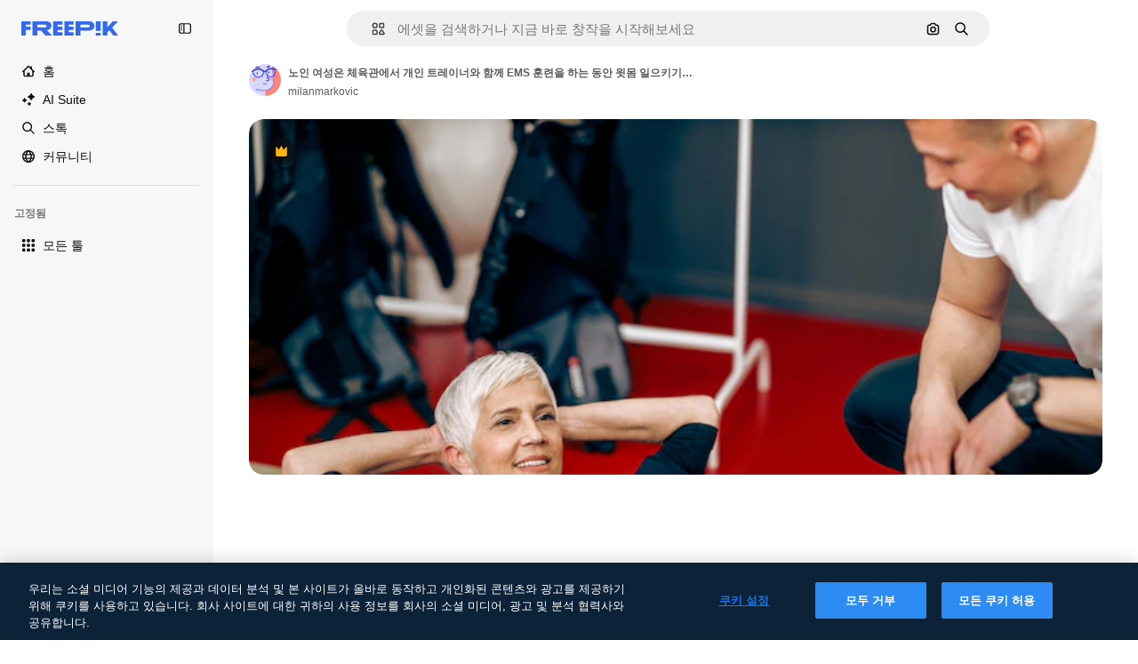

--- FILE ---
content_type: text/css
request_url: https://static.cdnpk.net/_next/static/css/e00be39bd21b35af.css
body_size: 44694
content:
._otnfkq0{--_otnfkq1:0;--_otnfkq2:0.0625rem;--_otnfkq3:0.125rem;--_otnfkq4:0.1875rem;--_otnfkq5:0.25rem;--_otnfkq6:0.3125rem;--_otnfkq7:none;--_otnfkq8:dotted;--_otnfkq9:dashed;--_otnfkqa:solid;--_otnfkqb:0px 1px 2px rgba(55,73,87,.1),0px 2px 5px rgba(55,73,87,.15);--_otnfkqc:0 0 60px rgba(34,34,34,.25);--_otnfkqd:0,0,0;--_otnfkqe:100,142,239;--_otnfkqf:31,64,140;--_otnfkqg:51,106,234;--_otnfkqh:20,42,94;--_otnfkqi:143,173,244;--_otnfkqj:225,233,252;--_otnfkqk:41,85,187;--_otnfkql:10,21,47;--_otnfkqm:20,42,94;--_otnfkqn:247,247,247;--_otnfkqo:156,156,156;--_otnfkqp:91,91,91;--_otnfkqq:177,177,177;--_otnfkqr:18,18,18;--_otnfkqs:216,216,216;--_otnfkqt:240,240,240;--_otnfkqu:200,200,200;--_otnfkqv:119,119,119;--_otnfkqw:229,229,229;--_otnfkqx:66,66,66;--_otnfkqy:68,182,120;--_otnfkqz:59,158,98;--_otnfkq10:50,134,76;--_otnfkq11:213,214,242;--_otnfkq12:64,68,146;--_otnfkq13:101,105,189;--_otnfkq14:191,145,207;--_otnfkq15:76,80,174;--_otnfkq16:235,100,76;--_otnfkq17:255,125,106;--_otnfkq18:211,72,43;--_otnfkq19:230,54,16;--_otnfkq1a:255,255,255;--_otnfkq1b:255,215,116;--_otnfkq1c:254,182,2;--_otnfkq1d:244,152,10;--_otnfkq1e:254,199,63;--_otnfkq1f:234,126,17;--_otnfkq1g:255,244,217;--_otnfkq1h:linear;--_otnfkq1i:cubic-bezier(0.4,0,1,1);--_otnfkq1j:cubic-bezier(0,0,0.2,1);--_otnfkq1k:cubic-bezier(0.4,0,0.2,1);--_otnfkq1l:Inter,"Helvetica Neue",Helvetica,Arial,sans-serif;--_otnfkq1m:Degular,Inter,"Helvetica Neue",Helvetica,Arial,sans-serif;--_otnfkq1n:"Helvetica Neue",Helvetica,Arial,sans-serif;--_otnfkq1o:ui-monospace,SFMono-Regular,Menlo,Monaco,Consolas,"Liberation Mono","Courier New",monospace;--_otnfkq1p:3rem;--_otnfkq1q:2.75rem;--_otnfkq1r:2.5rem;--_otnfkq1s:2.25rem;--_otnfkq1t:2rem;--_otnfkq1u:1.5rem;--_otnfkq1v:1.25rem;--_otnfkq1w:1.0625rem;--_otnfkq1x:0.9375rem;--_otnfkq1y:0.8125rem;--_otnfkq1z:0.75rem;--_otnfkq20:0.625rem;--_otnfkq21:0.5rem;--_otnfkq22:400;--_otnfkq23:600;--_otnfkq24:700;--_otnfkq25:0;--_otnfkq26:1.25;--_otnfkq27:1.5;--_otnfkq28:1.6;--_otnfkq29:1.75;--_otnfkq2a:2.75;--_otnfkq2b:0.1;--_otnfkq2c:0.2;--_otnfkq2d:0.3;--_otnfkq2e:0.4;--_otnfkq2f:0.5;--_otnfkq2g:0.6;--_otnfkq2h:0.7;--_otnfkq2i:0.8;--_otnfkq2j:0.9;--_otnfkq2k:0.95;--_otnfkq2l:1;--_otnfkq2m:0;--_otnfkq2n:0.125rem;--_otnfkq2o:0.1875rem;--_otnfkq2p:0.25rem;--_otnfkq2q:0.375rem;--_otnfkq2r:0.5rem;--_otnfkq2s:0.625rem;--_otnfkq2t:624.9375rem;--_otnfkq2u:0;--_otnfkq2v:0.0625rem;--_otnfkq2w:0.125rem;--_otnfkq2x:0.1875rem;--_otnfkq2y:0.25rem;--_otnfkq2z:0.3125rem;--_otnfkq30:0.625rem;--_otnfkq31:0.9375rem;--_otnfkq32:1.25rem;--_otnfkq33:1.5625rem;--_otnfkq34:1.875rem;--_otnfkq35:2.1875rem;--_otnfkq36:2.5rem;--_otnfkq37:2.8125rem;--_otnfkq38:3.125rem;--_otnfkq39:3.75rem;--_otnfkq3a:4.375rem;--_otnfkq3b:5rem;--_otnfkq3c:5.625rem;--_otnfkq3d:6.25rem;--_otnfkq3e:7.5rem;--_otnfkq3f:9.375rem;--_otnfkq3g:12.5rem;--_otnfkq3h:15.625rem;--_otnfkq3i:18.75rem;--_otnfkq3j:20rem;--_otnfkq3k:25rem;--_otnfkq3l:28.125rem;--_otnfkq3m:31.25rem;--_otnfkq3n:0.15s;--_otnfkq3o:0.3s;--_otnfkq3p:0.5s;--_otnfkq3q:0.7s;--_otnfkq3r:1s;--_otnfkq3s:none;--_otnfkq3t:all;--_otnfkq3u:color,background-color,border-color,text-decoration-color,fill,stroke,opacity,transform,filter,backdrop-filter;--_otnfkq3v:color,background-color,border-color,text-decoration-color,fill,stroke;--_otnfkq3w:opacity;--_otnfkq3x:transform;--_otnfkq3y:0;--_otnfkq3z:1;--_otnfkq40:2;--_otnfkq41:5;--_otnfkq42:10;--_otnfkq43:50;--_otnfkq44:100;--_otnfkq45:999;--_otnfkq46:9999;--_otnfkq47:-1}summary::-webkit-details-marker{display:none}*,:after,:before{box-sizing:border-box;border:0 solid}html{line-height:1.15;-webkit-text-size-adjust:100%;-moz-tab-size:4px;-o-tab-size:4;tab-size:4;min-height:100vh;min-height:-webkit-fill-available}body{margin:0;font-family:var(--font-sans);font-size:var(--_otnfkq1x);scrollbar-gutter:stable}hr{height:0;color:inherit}pre{font-family:var(--_otnfkq1l);font-size:1em}abbr[title]{-webkit-text-decoration:underline dotted;text-decoration:underline dotted}a{background-color:transparent;text-decoration:none}b,strong{font-weight:var(--_otnfkq23)}code,kbd,pre,samp{font-family:var(--_otnfkq1o);font-size:1em}small{font-size:80%}sub,sup{font-size:75%;line-height:0;position:relative;vertical-align:baseline}sub{bottom:-.25em}sup{top:-.5em}table{text-indent:0;border-color:inherit}button,input,optgroup,select,textarea{font-family:inherit;font-size:100%;line-height:1.15;margin:0}button,select{cursor:pointer;text-transform:none}[type=button],[type=reset],[type=submit],button{-webkit-appearance:button}[type=button]::-moz-focus-inner,[type=reset]::-moz-focus-inner,[type=submit]::-moz-focus-inner,button::-moz-focus-inner{border-style:none;padding:0}[type=button]:-moz-focusring,[type=reset]:-moz-focusring,[type=submit]:-moz-focusring,button:-moz-focusring{outline:1px dotted ButtonText}:-moz-ui-invalid{box-shadow:none}legend{padding:0}progress{vertical-align:baseline}::-webkit-inner-spin-button,::-webkit-outer-spin-button{height:auto}::-webkit-search-decoration{-webkit-appearance:none}::-webkit-file-upload-button{-webkit-appearance:button;font:inherit}summary{display:list-item}template{display:none}blockquote,dd,dl,figure,h1,h2,h3,h4,h5,h6,hr,p,pre{margin:0}button{background:none;padding:0}fieldset,ol,ul{margin:0;padding:0}ol,ul{list-style:none}svg{display:inline-block;fill:currentColor}:focus-visible{outline-width:1px;outline-style:solid;outline-color:rgba(var(--_otnfkqg),.5);outline-offset:5px}::-moz-placeholder{color:rgba(var(--_otnfkqo),.8)}::placeholder{color:rgba(var(--_otnfkqo),.8)}[disabled]{cursor:not-allowed;opacity:.5}#credential_picker_container{top:46px!important;right:0!important}.\$container{width:100%}@media (min-width:360px){.\$container{max-width:360px}}@media (min-width:480px){.\$container{max-width:480px}}@media (min-width:640px){.\$container{max-width:640px}}@media (min-width:768px){.\$container{max-width:768px}}@media (min-width:1024px){.\$container{max-width:1024px}}@media (min-width:1280px){.\$container{max-width:1280px}}@media (min-width:1536px){.\$container{max-width:1536px}}@media (min-width:1920px){.\$container{max-width:1920px}}.\$sprinkles-text-3xl{font-family:var(--font-alternate);font-size:32px;font-weight:600;line-height:1.25}.\$sprinkles-text-2xl{font-family:var(--font-sans);font-size:24px;font-weight:600;line-height:1.25}.\$sprinkles-text-xl{font-family:var(--font-sans);font-size:20px;line-height:1.5}.\$sprinkles-text-lg{font-size:17px}.\$sprinkles-text-base,.\$sprinkles-text-lg{font-family:var(--font-sans);line-height:1.6}.\$sprinkles-text-base{font-size:15px}.\$sprinkles-text-sm{font-family:var(--font-sans);font-size:13px;line-height:1.6}.\$sprinkles-text-xs{font-size:12px}.\$sprinkles-text-2xs,.\$sprinkles-text-xs{font-family:var(--font-sans);line-height:1.75}.\$sprinkles-text-2xs{font-size:10px}.\$sprinkles-text-3xs{font-family:var(--font-sans);font-size:8px;line-height:1.75}.\$pointer-events-none{pointer-events:none}.\$pointer-events-auto{pointer-events:auto}.\$static{position:static}.\$fixed{position:fixed}.\$absolute{position:absolute}.\$relative{position:relative}.\$inset-0{inset:0}.\$inset-x-20{left:20px;right:20px}.\$inset-y-0{top:0;bottom:0}.\$-bottom-5{bottom:-5px}.\$-left-15{left:-15px}.\$-left-5{left:-5px}.\$-right-15{right:-15px}.\$-right-5{right:-5px}.\$-top-5{top:-5px}.\$bottom-0{bottom:0}.\$bottom-10{bottom:10px}.\$bottom-15{bottom:15px}.\$bottom-20{bottom:20px}.\$bottom-35{bottom:35px}.\$bottom-5{bottom:5px}.\$bottom-\[0px\]{bottom:0}.\$left-0{left:0}.\$left-1\/2{left:50%}.\$left-10{left:10px}.\$left-15{left:15px}.\$left-\[0px\]{left:0}.\$right-0{right:0}.\$right-10{right:10px}.\$right-15{right:15px}.\$right-20{right:20px}.\$right-45{right:45px}.\$right-5{right:5px}.\$right-\[0px\]{right:0}.\$right-\[5px\]{right:5px}.\$top-0{top:0}.\$top-1\/2{top:50%}.\$top-10{top:10px}.\$top-15{top:15px}.\$top-20{top:20px}.\$top-40{top:40px}.\$top-5{top:5px}.\$top-50{top:50px}.\$top-60{top:60px}.\$top-\[0px\]{top:0}.\$top-\[2px\]{top:2px}.\$-z-1{z-index:-1}.\$z-0{z-index:0}.\$z-1{z-index:1}.\$z-2{z-index:2}.\$z-3{z-index:5}.\$z-4{z-index:10}.\$z-5{z-index:50}.\$z-8{z-index:9999}.\$z-\[0\]{z-index:0}.\$z-\[20\]{z-index:20}.\$z-\[4\]{z-index:4}.\$z-\[5\]{z-index:5}.\$z-\[8\]{z-index:8}.\$order-1{order:1}.\$order-2{order:2}.\$order-3{order:3}.\$order-4{order:4}.\$order-first{order:-9999}.\$order-none{order:0}.\$col-span-1{grid-column:span 1/span 1}.\$col-span-2{grid-column:span 2/span 2}.\$m-0{margin:0}.\$m-10{margin:10px}.\$m-15{margin:15px}.\$m-30{margin:30px}.\$m-5{margin:5px}.\$m-\[0px\]{margin:0}.\$m-auto{margin:auto}.\$-mx-20{margin-left:-20px;margin-right:-20px}.\$mx-1{margin-left:1px;margin-right:1px}.\$mx-10{margin-left:10px;margin-right:10px}.\$mx-2{margin-left:2px;margin-right:2px}.\$mx-20{margin-left:20px;margin-right:20px}.\$mx-3{margin-left:3px;margin-right:3px}.\$mx-\[-25px\]{margin-left:-25px;margin-right:-25px}.\$mx-auto{margin-left:auto;margin-right:auto}.\$my-10{margin-top:10px;margin-bottom:10px}.\$my-20{margin-top:20px;margin-bottom:20px}.\$my-30{margin-top:30px;margin-bottom:30px}.\$my-5{margin-top:5px;margin-bottom:5px}.\$my-50{margin-top:50px;margin-bottom:50px}.\$-mb-2{margin-bottom:-2px}.\$-ml-10{margin-left:-10px}.\$-ml-5{margin-left:-5px}.\$-mr-10{margin-right:-10px}.\$-mr-5{margin-right:-5px}.\$-mt-1{margin-top:-1px}.\$-mt-10{margin-top:-10px}.\$mb-0{margin-bottom:0}.\$mb-10{margin-bottom:10px}.\$mb-15{margin-bottom:15px}.\$mb-20{margin-bottom:20px}.\$mb-25{margin-bottom:25px}.\$mb-3{margin-bottom:3px}.\$mb-30{margin-bottom:30px}.\$mb-40{margin-bottom:40px}.\$mb-45{margin-bottom:45px}.\$mb-5{margin-bottom:5px}.\$mb-50{margin-bottom:50px}.\$mb-60{margin-bottom:60px}.\$mb-80{margin-bottom:80px}.\$mb-\[-20px\]{margin-bottom:-20px}.\$mb-\[-2px\]{margin-bottom:-2px}.\$mb-\[10px\]{margin-bottom:10px}.\$mb-\[15px\]{margin-bottom:15px}.\$mb-\[20px\]{margin-bottom:20px}.\$mb-\[24px\]{margin-bottom:24px}.\$mb-\[30px\]{margin-bottom:30px}.\$mb-\[50px\]{margin-bottom:50px}.\$mb-\[5px\]{margin-bottom:5px}.\$ml-0{margin-left:0}.\$ml-10{margin-left:10px}.\$ml-30{margin-left:30px}.\$ml-40{margin-left:40px}.\$ml-5,.\$ml-\[5px\]{margin-left:5px}.\$ml-auto{margin-left:auto}.\$mr-0{margin-right:0}.\$mr-10{margin-right:10px}.\$mr-15{margin-right:15px}.\$mr-20{margin-right:20px}.\$mr-5{margin-right:5px}.\$mr-\[20px\]{margin-right:20px}.\$mr-auto{margin-right:auto}.\$mt-0{margin-top:0}.\$mt-10{margin-top:10px}.\$mt-15{margin-top:15px}.\$mt-20{margin-top:20px}.\$mt-25{margin-top:25px}.\$mt-30{margin-top:30px}.\$mt-4{margin-top:4px}.\$mt-40{margin-top:40px}.\$mt-45{margin-top:45px}.\$mt-5{margin-top:5px}.\$mt-50{margin-top:50px}.\$mt-60{margin-top:60px}.\$mt-\[15px\]{margin-top:15px}.\$mt-\[50px\]{margin-top:50px}.\$mt-\[5px\]{margin-top:5px}.\$mt-auto{margin-top:auto}.\$line-clamp-1{-webkit-line-clamp:1}.\$line-clamp-1,.\$line-clamp-2{overflow:hidden;display:-webkit-box;-webkit-box-orient:vertical}.\$line-clamp-2{-webkit-line-clamp:2}.\$block{display:block}.\$inline-block{display:inline-block}.\$flex{display:flex}.\$inline-flex{display:inline-flex}.\$grid{display:grid}.\$hidden{display:none}.\$aspect-\[1\/0\.6\]{aspect-ratio:1/.6}.\$aspect-\[9\/16\]{aspect-ratio:9/16}.\$aspect-auto{aspect-ratio:auto}.\$aspect-square{aspect-ratio:1/1}.\$aspect-video{aspect-ratio:16/9}.\$h-0{height:0}.\$h-1{height:1px}.\$h-1\/3{height:33.333333%}.\$h-10{height:10px}.\$h-100{height:100px}.\$h-15{height:15px}.\$h-20{height:20px}.\$h-200{height:200px}.\$h-25{height:25px}.\$h-250{height:250px}.\$h-3{height:3px}.\$h-30{height:30px}.\$h-300{height:300px}.\$h-320{height:320px}.\$h-35{height:35px}.\$h-4{height:4px}.\$h-40{height:40px}.\$h-400{height:400px}.\$h-45{height:45px}.\$h-5{height:5px}.\$h-50{height:50px}.\$h-60{height:60px}.\$h-70{height:70px}.\$h-80{height:80px}.\$h-90{height:90px}.\$h-\[100px\]{height:100px}.\$h-\[10px\]{height:10px}.\$h-\[14px\]{height:14px}.\$h-\[15px\]{height:15px}.\$h-\[16px\]{height:16px}.\$h-\[18px\]{height:18px}.\$h-\[1em\]{height:1em}.\$h-\[20px\]{height:20px}.\$h-\[223px\]{height:223px}.\$h-\[24px\]{height:24px}.\$h-\[28px\]{height:28px}.\$h-\[30px\]{height:30px}.\$h-\[32px\]{height:32px}.\$h-\[340px\]{height:340px}.\$h-\[44px\]{height:44px}.\$h-\[460px\]{height:460px}.\$h-\[50px\]{height:50px}.\$h-\[531px\]{height:531px}.\$h-\[60px\]{height:60px}.\$h-\[8px\]{height:8px}.\$h-\[inherit\]{height:inherit}.\$h-auto{height:auto}.\$h-fit{height:-moz-fit-content;height:fit-content}.\$h-full{height:100%}.\$max-h-100{max-height:100px}.\$max-h-200{max-height:200px}.\$max-h-300{max-height:300px}.\$max-h-40{max-height:40px}.\$max-h-45{max-height:45px}.\$max-h-\[384px\]{max-height:384px}.\$max-h-\[calc\(100vh-240px\)\]{max-height:calc(100vh - 240px)}.\$max-h-full{max-height:100%}.\$max-h-screen{max-height:100vh}.\$min-h-150{min-height:150px}.\$min-h-250{min-height:250px}.\$min-h-300{min-height:300px}.\$min-h-40{min-height:40px}.\$min-h-400{min-height:400px}.\$min-h-\[120px\]{min-height:120px}.\$min-h-\[250px\]{min-height:250px}.\$min-h-\[44px\]{min-height:44px}.\$min-h-\[50px\]{min-height:50px}.\$w-0{width:0}.\$w-1\/2{width:50%}.\$w-1\/3{width:33.333333%}.\$w-10{width:10px}.\$w-100{width:100px}.\$w-15{width:15px}.\$w-20{width:20px}.\$w-25{width:25px}.\$w-250{width:250px}.\$w-30{width:30px}.\$w-300{width:300px}.\$w-35{width:35px}.\$w-4{width:4px}.\$w-40{width:40px}.\$w-400{width:400px}.\$w-45{width:45px}.\$w-50{width:50px}.\$w-60{width:60px}.\$w-80{width:80px}.\$w-90{width:90px}.\$w-\[100px\]{width:100px}.\$w-\[109px\]{width:109px}.\$w-\[10px\]{width:10px}.\$w-\[128px\]{width:128px}.\$w-\[135px\]{width:135px}.\$w-\[1400px\]{width:1400px}.\$w-\[14px\]{width:14px}.\$w-\[150px\]{width:150px}.\$w-\[15px\]{width:15px}.\$w-\[160px\]{width:160px}.\$w-\[177px\]{width:177px}.\$w-\[180px\]{width:180px}.\$w-\[18px\]{width:18px}.\$w-\[1em\]{width:1em}.\$w-\[200px\]{width:200px}.\$w-\[223px\]{width:223px}.\$w-\[227px\]{width:227px}.\$w-\[24px\]{width:24px}.\$w-\[250px\]{width:250px}.\$w-\[400px\]{width:400px}.\$w-\[50px\]{width:50px}.\$w-\[549px\]{width:549px}.\$w-\[60px\]{width:60px}.\$w-\[8px\]{width:8px}.\$w-\[inherit\]{width:inherit}.\$w-auto{width:auto}.\$w-fit{width:-moz-fit-content;width:fit-content}.\$w-full{width:100%}.\$w-screen{width:100vw}.\$min-w-0{min-width:0}.\$min-w-100{min-width:100px}.\$min-w-150{min-width:150px}.\$min-w-200{min-width:200px}.\$min-w-40{min-width:40px}.\$min-w-\[160px\]{min-width:160px}.\$min-w-\[324px\]{min-width:324px}.\$min-w-\[50px\]{min-width:50px}.\$max-w-120{max-width:120px}.\$max-w-200{max-width:200px}.\$max-w-250{max-width:250px}.\$max-w-2xl{max-width:1680px}.\$max-w-300{max-width:300px}.\$max-w-320{max-width:320px}.\$max-w-40{max-width:40px}.\$max-w-400{max-width:400px}.\$max-w-50{max-width:50px}.\$max-w-500{max-width:500px}.\$max-w-\[100vw\]{max-width:100vw}.\$max-w-\[1096px\]{max-width:1096px}.\$max-w-\[1400px\]{max-width:1400px}.\$max-w-\[1440px\]{max-width:1440px}.\$max-w-\[2060px\]{max-width:2060px}.\$max-w-\[250px\]{max-width:250px}.\$max-w-\[320px\]{max-width:320px}.\$max-w-\[324px\]{max-width:324px}.\$max-w-\[768px\]{max-width:768px}.\$max-w-full{max-width:100%}.\$max-w-none{max-width:none}.\$max-w-screen-lg{max-width:1024px}.\$max-w-screen-md{max-width:768px}.\$max-w-screen-sm{max-width:640px}.\$max-w-screen-xl{max-width:1280px}.\$max-w-screen-xs{max-width:480px}.\$flex-1{flex:1 1 0%}.\$flex-auto{flex:1 1 auto}.\$shrink-0{flex-shrink:0}.\$-translate-x-1\/2{--tw-translate-x:-50%}.\$-translate-x-1\/2,.\$-translate-y-1\/2{transform:translate(var(--tw-translate-x),var(--tw-translate-y)) rotate(var(--tw-rotate)) skewX(var(--tw-skew-x)) skewY(var(--tw-skew-y)) scaleX(var(--tw-scale-x)) scaleY(var(--tw-scale-y))}.\$-translate-y-1\/2{--tw-translate-y:-50%}.\$translate-x-3{--tw-translate-x:3px}.\$translate-x-3,.\$translate-x-\[22px\]{transform:translate(var(--tw-translate-x),var(--tw-translate-y)) rotate(var(--tw-rotate)) skewX(var(--tw-skew-x)) skewY(var(--tw-skew-y)) scaleX(var(--tw-scale-x)) scaleY(var(--tw-scale-y))}.\$translate-x-\[22px\]{--tw-translate-x:22px}@keyframes \$spin{to{transform:rotate(1turn)}}.\$animate-spin{animation:\$spin 1s linear infinite}.\$cursor-default{cursor:default}.\$cursor-grab{cursor:grab}.\$cursor-grabbing{cursor:grabbing}.\$cursor-not-allowed{cursor:not-allowed}.\$cursor-pointer{cursor:pointer}.\$resize-none{resize:none}.\$list-inside{list-style-position:inside}.\$list-\[unset\]{list-style-type:unset}.\$list-decimal{list-style-type:decimal}.\$list-disc{list-style-type:disc}.\$appearance-none{-webkit-appearance:none;-moz-appearance:none;appearance:none}.\$grid-cols-1{grid-template-columns:repeat(1,minmax(0,1fr))}.\$grid-cols-2{grid-template-columns:repeat(2,minmax(0,1fr))}.\$grid-cols-3{grid-template-columns:repeat(3,minmax(0,1fr))}.\$grid-cols-4{grid-template-columns:repeat(4,minmax(0,1fr))}.\$flex-row{flex-direction:row}.\$flex-col{flex-direction:column}.\$flex-col-reverse{flex-direction:column-reverse}.\$flex-wrap{flex-wrap:wrap}.\$flex-nowrap{flex-wrap:nowrap}.\$items-start{align-items:flex-start}.\$items-end{align-items:flex-end}.\$items-center{align-items:center}.\$items-stretch{align-items:stretch}.\$justify-start{justify-content:flex-start}.\$justify-end{justify-content:flex-end}.\$justify-center{justify-content:center}.\$justify-between{justify-content:space-between}.\$justify-around{justify-content:space-around}.\$justify-evenly{justify-content:space-evenly}.\$justify-stretch{justify-content:stretch}.\$gap-0{gap:0}.\$gap-1{gap:1px}.\$gap-10{gap:10px}.\$gap-15{gap:15px}.\$gap-2{gap:2px}.\$gap-20{gap:20px}.\$gap-25{gap:25px}.\$gap-3{gap:3px}.\$gap-30{gap:30px}.\$gap-4{gap:4px}.\$gap-40{gap:40px}.\$gap-45{gap:45px}.\$gap-5{gap:5px}.\$gap-50{gap:50px}.\$gap-80{gap:80px}.\$gap-\[0px\]{gap:0}.\$gap-\[10px\]{gap:10px}.\$gap-\[12px\]{gap:12px}.\$gap-\[15px\]{gap:15px}.\$gap-\[20px\]{gap:20px}.\$gap-\[30px\]{gap:30px}.\$gap-\[5px\]{gap:5px}.\$gap-\[8px\]{gap:8px}.\$gap-x-10{-moz-column-gap:10px;column-gap:10px}.\$gap-x-20{-moz-column-gap:20px;column-gap:20px}.\$gap-x-30{-moz-column-gap:30px;column-gap:30px}.\$gap-x-5{-moz-column-gap:5px;column-gap:5px}.\$gap-x-50{-moz-column-gap:50px;column-gap:50px}.\$gap-x-\[16px\]{-moz-column-gap:16px;column-gap:16px}.\$gap-y-20{row-gap:20px}.\$gap-y-30{row-gap:30px}.\$gap-y-5{row-gap:5px}.\$overflow-auto{overflow:auto}.\$overflow-hidden{overflow:hidden}.\$overflow-x-auto{overflow-x:auto}.\$overflow-y-auto{overflow-y:auto}.\$overflow-x-hidden{overflow-x:hidden}.\$overflow-y-hidden{overflow-y:hidden}.\$overflow-y-scroll{overflow-y:scroll}.\$truncate{overflow:hidden;white-space:nowrap}.\$text-ellipsis,.\$truncate{text-overflow:ellipsis}.\$whitespace-normal{white-space:normal}.\$whitespace-nowrap{white-space:nowrap}.\$text-nowrap{text-wrap:nowrap}.\!\$rounded-none{border-radius:0!important}.\$rounded{border-radius:4px}.\$rounded-\[10px\]{border-radius:10px}.\$rounded-\[2px\]{border-radius:2px}.\$rounded-\[3px\]{border-radius:3px}.\$rounded-\[4px\]{border-radius:4px}.\$rounded-\[6px\]{border-radius:6px}.\$rounded-\[8px\]{border-radius:8px}.\$rounded-\[9999px\],.\$rounded-full{border-radius:9999px}.\$rounded-lg{border-radius:8px}.\$rounded-md{border-radius:6px}.\$rounded-none{border-radius:0}.\$rounded-sm{border-radius:3px}.\$rounded-xl{border-radius:10px}.\$rounded-xs{border-radius:2px}.\$rounded-l-none{border-top-left-radius:0;border-bottom-left-radius:0}.\$rounded-r-none{border-top-right-radius:0;border-bottom-right-radius:0}.\$rounded-t-full{border-top-left-radius:9999px;border-top-right-radius:9999px}.\$rounded-bl-lg{border-bottom-left-radius:8px}.\$rounded-bl-md{border-bottom-left-radius:6px}.\$rounded-bl-none{border-bottom-left-radius:0}.\$rounded-bl-xl{border-bottom-left-radius:10px}.\$rounded-br{border-bottom-right-radius:4px}.\$rounded-br-lg{border-bottom-right-radius:8px}.\$rounded-br-none{border-bottom-right-radius:0}.\$rounded-br-xl{border-bottom-right-radius:10px}.\$rounded-tl-\[10px\]{border-top-left-radius:10px}.\$rounded-tl-lg{border-top-left-radius:8px}.\$rounded-tl-md{border-top-left-radius:6px}.\$rounded-tl-none{border-top-left-radius:0}.\$rounded-tl-xl{border-top-left-radius:10px}.\$rounded-tr{border-top-right-radius:4px}.\$rounded-tr-lg{border-top-right-radius:8px}.\$rounded-tr-md{border-top-right-radius:6px}.\$rounded-tr-none{border-top-right-radius:0}.\$rounded-tr-xl{border-top-right-radius:10px}.\$border{border-width:1px}.\$border-0{border-width:0}.\$border-\[5px\]{border-width:5px}.\$border-md{border-width:3px}.\$border-sm{border-width:2px}.\$border-xs{border-width:1px}.\$border-b{border-bottom-width:1px}.\$border-b-0{border-bottom-width:0}.\$border-b-sm{border-bottom-width:2px}.\$border-b-xs{border-bottom-width:1px}.\$border-l{border-left-width:1px}.\$border-l-0{border-left-width:0}.\$border-l-xs{border-left-width:1px}.\$border-r-0{border-right-width:0}.\$border-r-xs{border-right-width:1px}.\$border-t{border-top-width:1px}.\$border-t-0{border-top-width:0}.\$border-t-sm{border-top-width:2px}.\$border-t-xs{border-top-width:1px}.\$border-solid{border-style:solid}.\$border-dashed{border-style:dashed}.\$border-black{--tw-border-opacity:1;border-color:rgb(0 0 0/var(--tw-border-opacity))}.\$border-black\/30{border-color:rgba(0,0,0,.3)}.\$border-blueCampu{--tw-border-opacity:1;border-color:rgb(100 142 239/var(--tw-border-opacity))}.\$border-blueFreepik{--tw-border-opacity:1;border-color:rgb(51 106 234/var(--tw-border-opacity))}.\$border-blueFreepik\/30{border-color:rgba(51,106,234,.3)}.\$border-grayBali{--tw-border-opacity:1;border-color:rgb(156 156 156/var(--tw-border-opacity))}.\$border-grayCadet{--tw-border-opacity:1;border-color:rgb(177 177 177/var(--tw-border-opacity))}.\$border-grayEbony{--tw-border-opacity:1;border-color:rgb(18 18 18/var(--tw-border-opacity))}.\$border-grayGaysir{--tw-border-opacity:1;border-color:rgb(216 216 216/var(--tw-border-opacity))}.\$border-grayGaysir\/20{border-color:hsla(0,0%,85%,.2)}.\$border-grayHeather{--tw-border-opacity:1;border-color:rgb(200 200 200/var(--tw-border-opacity))}.\$border-grayHeather\/40{border-color:hsla(0,0%,78%,.4)}.\$border-grayHeather\/60{border-color:hsla(0,0%,78%,.6)}.\$border-grayMystic{--tw-border-opacity:1;border-color:rgb(229 229 229/var(--tw-border-opacity))}.\$border-grayOxford{--tw-border-opacity:1;border-color:rgb(66 66 66/var(--tw-border-opacity))}.\$border-redBloody{--tw-border-opacity:1;border-color:rgb(235 100 76/var(--tw-border-opacity))}.\$border-surface-1{border-color:var(--color-surface-1)}.\$border-transparent{border-color:transparent}.\$border-white{--tw-border-opacity:1;border-color:rgb(255 255 255/var(--tw-border-opacity))}.\$border-white\/30{border-color:hsla(0,0%,100%,.3)}.\$border-yellowPremium{--tw-border-opacity:1;border-color:rgb(254 182 2/var(--tw-border-opacity))}.\$bg-\[\#0A66C2\]{--tw-bg-opacity:1;background-color:rgb(10 102 194/var(--tw-bg-opacity))}.\$bg-\[\#0D0D0D\]{--tw-bg-opacity:1;background-color:rgb(13 13 13/var(--tw-bg-opacity))}.\$bg-\[\#1877F2\]{--tw-bg-opacity:1;background-color:rgb(24 119 242/var(--tw-bg-opacity))}.\$bg-\[\#303030\]{--tw-bg-opacity:1;background-color:rgb(48 48 48/var(--tw-bg-opacity))}.\$bg-\[\#424242\]{--tw-bg-opacity:1;background-color:rgb(66 66 66/var(--tw-bg-opacity))}.\$bg-\[\#5865F2\]{--tw-bg-opacity:1;background-color:rgb(88 101 242/var(--tw-bg-opacity))}.\$bg-\[\#BB0000\]{--tw-bg-opacity:1;background-color:rgb(187 0 0/var(--tw-bg-opacity))}.\$bg-\[\#CB2027\]{--tw-bg-opacity:1;background-color:rgb(203 32 39/var(--tw-bg-opacity))}.\$bg-\[\#F7F7F7\]{--tw-bg-opacity:1;background-color:rgb(247 247 247/var(--tw-bg-opacity))}.\$bg-\[\#FF4500\]{--tw-bg-opacity:1;background-color:rgb(255 69 0/var(--tw-bg-opacity))}.\$bg-\[inherit\]{background-color:inherit}.\$bg-black{--tw-bg-opacity:1;background-color:rgb(0 0 0/var(--tw-bg-opacity))}.\$bg-black\/40{background-color:rgba(0,0,0,.4)}.\$bg-black\/50{background-color:rgba(0,0,0,.5)}.\$bg-black\/90{background-color:rgba(0,0,0,.9)}.\$bg-blueCampu{--tw-bg-opacity:1;background-color:rgb(100 142 239/var(--tw-bg-opacity))}.\$bg-blueCongress{--tw-bg-opacity:1;background-color:rgb(20 42 94/var(--tw-bg-opacity))}.\$bg-blueEndeavour{--tw-bg-opacity:1;background-color:rgb(31 64 140/var(--tw-bg-opacity))}.\$bg-blueFreepik{--tw-bg-opacity:1;background-color:rgb(51 106 234/var(--tw-bg-opacity))}.\$bg-blueFreepik\/10{background-color:rgba(51,106,234,.1)}.\$bg-blueOnahau{--tw-bg-opacity:1;background-color:rgb(225 233 252/var(--tw-bg-opacity))}.\$bg-blueScience{--tw-bg-opacity:1;background-color:rgb(41 85 187/var(--tw-bg-opacity))}.\$bg-darkBlueBlackale{--tw-bg-opacity:1;background-color:rgb(10 21 47/var(--tw-bg-opacity))}.\$bg-darkBlueBlackale\/40{background-color:rgba(10,21,47,.4)}.\$bg-darkBlueBlackale\/80{background-color:rgba(10,21,47,.8)}.\$bg-darkBlueBlackale\/90{background-color:rgba(10,21,47,.9)}.\$bg-grayBali{--tw-bg-opacity:1;background-color:rgb(156 156 156/var(--tw-bg-opacity))}.\$bg-grayBayoux{--tw-bg-opacity:1;background-color:rgb(91 91 91/var(--tw-bg-opacity))}.\$bg-grayEbony{--tw-bg-opacity:1;background-color:rgb(18 18 18/var(--tw-bg-opacity))}.\$bg-grayEbony\/50{background-color:hsla(0,0%,7%,.5)}.\$bg-grayEbony\/60{background-color:hsla(0,0%,7%,.6)}.\$bg-grayEbony\/70{background-color:hsla(0,0%,7%,.7)}.\$bg-grayEbony\/80{background-color:hsla(0,0%,7%,.8)}.\$bg-grayOxford{--tw-bg-opacity:1;background-color:rgb(66 66 66/var(--tw-bg-opacity))}.\$bg-greenFlaticon{--tw-bg-opacity:1;background-color:rgb(68 182 120/var(--tw-bg-opacity))}.\$bg-greenJungle{--tw-bg-opacity:1;background-color:rgb(59 158 98/var(--tw-bg-opacity))}.\$bg-purpleGovernor\/70{background-color:rgba(64,68,146,.7)}.\$bg-purpleSara{--tw-bg-opacity:1;background-color:rgb(191 145 207/var(--tw-bg-opacity))}.\$bg-redBloody{--tw-bg-opacity:1;background-color:rgb(235 100 76/var(--tw-bg-opacity))}.\$bg-redMuri{--tw-bg-opacity:1;background-color:rgb(255 125 106/var(--tw-bg-opacity))}.\$bg-redMuri\/10{background-color:hsla(8,100%,71%,.1)}.\$bg-redMuri\/30{background-color:hsla(8,100%,71%,.3)}.\$bg-surface-0{background-color:var(--color-surface-0)}.\$bg-surface-1{background-color:var(--color-surface-1)}.\$bg-surface-2{background-color:var(--color-surface-2)}.\$bg-surface-3{background-color:var(--color-surface-3)}.\$bg-surface-4{background-color:var(--color-surface-4)}.\$bg-surface-foreground-1{background-color:var(--color-surface-foreground-1)}.\$bg-transparent{background-color:transparent}.\$bg-yellowButtermilk{--tw-bg-opacity:1;background-color:rgb(255 244 217/var(--tw-bg-opacity))}.\$bg-yellowPremium{--tw-bg-opacity:1;background-color:rgb(254 182 2/var(--tw-bg-opacity))}.\$bg-gradient-to-tr{background-image:linear-gradient(to top right,var(--tw-gradient-stops))}.\$bg-none{background-image:none}.\$from-\[\#F38334\]{--tw-gradient-from:#f38334 var(--tw-gradient-from-position);--tw-gradient-to:rgba(243,131,52,0) var(--tw-gradient-to-position);--tw-gradient-stops:var(--tw-gradient-from),var(--tw-gradient-to)}.\$from-black\/80{--tw-gradient-from:rgba(0,0,0,.8) var(--tw-gradient-from-position);--tw-gradient-to:transparent var(--tw-gradient-to-position);--tw-gradient-stops:var(--tw-gradient-from),var(--tw-gradient-to)}.\$via-\[\#DA2E7D\]{--tw-gradient-to:rgba(218,46,125,0) var(--tw-gradient-to-position);--tw-gradient-stops:var(--tw-gradient-from),#da2e7d var(--tw-gradient-via-position),var(--tw-gradient-to)}.\$to-\[\#6B54C6\]{--tw-gradient-to:#6b54c6 var(--tw-gradient-to-position)}.\$to-black\/80{--tw-gradient-to:rgba(0,0,0,.8) var(--tw-gradient-to-position)}.\$fill-current{fill:currentColor}.\$object-contain{-o-object-fit:contain;object-fit:contain}.\$object-cover{-o-object-fit:cover;object-fit:cover}.\$object-center{-o-object-position:center;object-position:center}.\$object-left{-o-object-position:left;object-position:left}.\$object-top{-o-object-position:top;object-position:top}.\$p-0{padding:0}.\$p-1{padding:1px}.\$p-10{padding:10px}.\$p-100{padding:100px}.\$p-15{padding:15px}.\$p-2{padding:2px}.\$p-20{padding:20px}.\$p-25{padding:25px}.\$p-3{padding:3px}.\$p-30{padding:30px}.\$p-4{padding:4px}.\$p-40{padding:40px}.\$p-5{padding:5px}.\$p-\[10px\]{padding:10px}.\$p-\[14px\]{padding:14px}.\$p-\[15px\]{padding:15px}.\$p-\[20px\]{padding:20px}.\$p-\[32px\]{padding:32px}.\$px-0{padding-left:0;padding-right:0}.\$px-10{padding-left:10px;padding-right:10px}.\$px-15{padding-left:15px;padding-right:15px}.\$px-2{padding-left:2px;padding-right:2px}.\$px-20{padding-left:20px;padding-right:20px}.\$px-25{padding-left:25px;padding-right:25px}.\$px-3{padding-left:3px;padding-right:3px}.\$px-30{padding-left:30px;padding-right:30px}.\$px-40{padding-left:40px;padding-right:40px}.\$px-5{padding-left:5px;padding-right:5px}.\$px-50{padding-left:50px;padding-right:50px}.\$px-\[0px\]{padding-left:0;padding-right:0}.\$px-\[10px\]{padding-left:10px;padding-right:10px}.\$px-\[12px\]{padding-left:12px;padding-right:12px}.\$px-\[15px\]{padding-left:15px;padding-right:15px}.\$px-\[16px\]{padding-left:16px;padding-right:16px}.\$px-\[20px\]{padding-left:20px;padding-right:20px}.\$px-\[25px\]{padding-left:25px;padding-right:25px}.\$px-\[30px\]{padding-left:30px;padding-right:30px}.\$px-\[5px\]{padding-left:5px;padding-right:5px}.\$px-\[8px\]{padding-left:8px;padding-right:8px}.\$py-0{padding-top:0;padding-bottom:0}.\$py-1{padding-top:1px;padding-bottom:1px}.\$py-10{padding-top:10px;padding-bottom:10px}.\$py-100{padding-top:100px;padding-bottom:100px}.\$py-15{padding-top:15px;padding-bottom:15px}.\$py-2{padding-top:2px;padding-bottom:2px}.\$py-20{padding-top:20px;padding-bottom:20px}.\$py-25{padding-top:25px;padding-bottom:25px}.\$py-4{padding-top:4px;padding-bottom:4px}.\$py-40{padding-top:40px;padding-bottom:40px}.\$py-45{padding-top:45px;padding-bottom:45px}.\$py-5{padding-top:5px;padding-bottom:5px}.\$py-50{padding-top:50px;padding-bottom:50px}.\$py-60{padding-top:60px;padding-bottom:60px}.\$py-80{padding-top:80px;padding-bottom:80px}.\$py-\[0\.3rem\]{padding-top:.3rem;padding-bottom:.3rem}.\$py-\[10px\]{padding-top:10px;padding-bottom:10px}.\$py-\[15px\]{padding-top:15px;padding-bottom:15px}.\$py-\[20px\]{padding-top:20px;padding-bottom:20px}.\$py-\[30px\]{padding-top:30px;padding-bottom:30px}.\$py-\[3px\]{padding-top:3px;padding-bottom:3px}.\$py-\[40px\]{padding-top:40px;padding-bottom:40px}.\$py-\[5px\]{padding-top:5px;padding-bottom:5px}.\$pb-0{padding-bottom:0}.\$pb-10{padding-bottom:10px}.\$pb-100{padding-bottom:100px}.\$pb-15{padding-bottom:15px}.\$pb-20{padding-bottom:20px}.\$pb-30{padding-bottom:30px}.\$pb-40{padding-bottom:40px}.\$pb-5{padding-bottom:5px}.\$pb-50{padding-bottom:50px}.\$pb-80{padding-bottom:80px}.\$pb-\[30px\]{padding-bottom:30px}.\$pb-\[40px\]{padding-bottom:40px}.\$pb-\[5px\]{padding-bottom:5px}.\$pl-0{padding-left:0}.\$pl-10{padding-left:10px}.\$pl-15{padding-left:15px}.\$pl-20{padding-left:20px}.\$pl-25{padding-left:25px}.\$pl-35{padding-left:35px}.\$pl-5{padding-left:5px}.\$pl-\[15px\]{padding-left:15px}.\$pr-0{padding-right:0}.\$pr-10{padding-right:10px}.\$pr-100{padding-right:100px}.\$pr-15{padding-right:15px}.\$pr-20{padding-right:20px}.\$pr-30{padding-right:30px}.\$pr-40{padding-right:40px}.\$pr-5{padding-right:5px}.\$pr-50{padding-right:50px}.\$pr-60{padding-right:60px}.\$pt-0{padding-top:0}.\$pt-10{padding-top:10px}.\$pt-15{padding-top:15px}.\$pt-20{padding-top:20px}.\$pt-25{padding-top:25px}.\$pt-30{padding-top:30px}.\$pt-40{padding-top:40px}.\$pt-5{padding-top:5px}.\$pt-50{padding-top:50px}.\$pt-60{padding-top:60px}.\$pt-80{padding-top:80px}.\$pt-\[10px\]{padding-top:10px}.\$pt-\[120px\]{padding-top:120px}.\$pt-\[15px\]{padding-top:15px}.\$pt-\[25px\]{padding-top:25px}.\$pt-\[5px\]{padding-top:5px}.\$pt-\[60px\]{padding-top:60px}.\$pt-\[80px\]{padding-top:80px}.\$text-left{text-align:left}.\$text-center{text-align:center}.\$align-top{vertical-align:top}.\$align-middle{vertical-align:middle}.\$font-alternate{font-family:var(--font-alternate)}.\$font-sans{font-family:var(--font-sans)}.\$text-2xl{font-size:24px}.\$text-2xs{font-size:10px}.\$text-3xl{font-size:32px}.\$text-3xs{font-size:8px}.\$text-4xl{font-size:36px}.\$text-5xl{font-size:40px}.\$text-6xl{font-size:44px}.\$text-7xl{font-size:48px}.\$text-\[10px\]{font-size:10px}.\$text-\[12px\]{font-size:12px}.\$text-\[13px\]{font-size:13px}.\$text-\[14px\]{font-size:14px}.\$text-\[32px\]{font-size:32px}.\$text-\[36px\]{font-size:36px}.\$text-base{font-size:15px}.\$text-lg{font-size:17px}.\$text-sm{font-size:13px}.\$text-xl{font-size:20px}.\$text-xs{font-size:12px}.\$font-bold{font-weight:700}.\$font-normal{font-weight:400}.\$font-semibold{font-weight:600}.\$uppercase{text-transform:uppercase}.\$lowercase{text-transform:lowercase}.\$capitalize{text-transform:capitalize}.\$normal-case{text-transform:none}.\$leading-\[1\.5\]{line-height:1.5}.\$leading-\[1\.6\]{line-height:1.6}.\$leading-\[1\.75\]{line-height:1.75}.\$leading-\[18px\]{line-height:18px}.\$leading-\[20px\]{line-height:20px}.\$leading-\[40px\]{line-height:40px}.\$leading-none{line-height:0}.\$leading-normal{line-height:1.6}.\$leading-relaxed{line-height:1.75}.\$leading-snug{line-height:1.5}.\$leading-tight{line-height:1.25}.\$text-\[\#5B5B5B\]{--tw-text-opacity:1;color:rgb(91 91 91/var(--tw-text-opacity))}.\$text-\[\#777777\]{--tw-text-opacity:1;color:rgb(119 119 119/var(--tw-text-opacity))}.\$text-\[\#9C9C9C\]{--tw-text-opacity:1;color:rgb(156 156 156/var(--tw-text-opacity))}.\$text-\[\#E42900\]{--tw-text-opacity:1;color:rgb(228 41 0/var(--tw-text-opacity))}.\$text-\[\#d8d8d8\]{--tw-text-opacity:1;color:rgb(216 216 216/var(--tw-text-opacity))}.\$text-black{--tw-text-opacity:1;color:rgb(0 0 0/var(--tw-text-opacity))}.\$text-blueCampu{--tw-text-opacity:1;color:rgb(100 142 239/var(--tw-text-opacity))}.\$text-blueCongress{--tw-text-opacity:1;color:rgb(20 42 94/var(--tw-text-opacity))}.\$text-blueFreepik{--tw-text-opacity:1;color:rgb(51 106 234/var(--tw-text-opacity))}.\$text-blueMalibu{--tw-text-opacity:1;color:rgb(143 173 244/var(--tw-text-opacity))}.\$text-blueOnahau{--tw-text-opacity:1;color:rgb(225 233 252/var(--tw-text-opacity))}.\$text-darkBlueBlackale{--tw-text-opacity:1;color:rgb(10 21 47/var(--tw-text-opacity))}.\$text-grayAqua{--tw-text-opacity:1;color:rgb(247 247 247/var(--tw-text-opacity))}.\$text-grayBali{--tw-text-opacity:1;color:rgb(156 156 156/var(--tw-text-opacity))}.\$text-grayCadet{--tw-text-opacity:1;color:rgb(177 177 177/var(--tw-text-opacity))}.\$text-grayEbony{--tw-text-opacity:1;color:rgb(18 18 18/var(--tw-text-opacity))}.\$text-grayGaysir{--tw-text-opacity:1;color:rgb(216 216 216/var(--tw-text-opacity))}.\$text-grayHeather{--tw-text-opacity:1;color:rgb(200 200 200/var(--tw-text-opacity))}.\$text-grayMystic{--tw-text-opacity:1;color:rgb(229 229 229/var(--tw-text-opacity))}.\$text-grayMystic\/70{color:hsla(0,0%,90%,.7)}.\$text-grayOxford{--tw-text-opacity:1;color:rgb(66 66 66/var(--tw-text-opacity))}.\$text-grayOxford\/90{color:rgba(66,66,66,.9)}.\$text-greenFlaticon{--tw-text-opacity:1;color:rgb(68 182 120/var(--tw-text-opacity))}.\$text-greenJungle{--tw-text-opacity:1;color:rgb(59 158 98/var(--tw-text-opacity))}.\$text-inherit{color:inherit}.\$text-purplePiktab{--tw-text-opacity:1;color:rgb(101 105 189/var(--tw-text-opacity))}.\$text-redBloody{--tw-text-opacity:1;color:rgb(235 100 76/var(--tw-text-opacity))}.\$text-redMuri{--tw-text-opacity:1;color:rgb(255 125 106/var(--tw-text-opacity))}.\$text-surface-0{color:var(--color-surface-0)}.\$text-surface-foreground-0{color:var(--color-surface-foreground-0)}.\$text-surface-foreground-1{color:var(--color-surface-foreground-1)}.\$text-surface-foreground-2{color:var(--color-surface-foreground-2)}.\$text-white{--tw-text-opacity:1;color:rgb(255 255 255/var(--tw-text-opacity))}.\$text-white\/30{color:hsla(0,0%,100%,.3)}.\$text-yellowPoppy{--tw-text-opacity:1;color:rgb(234 126 17/var(--tw-text-opacity))}.\$text-yellowPremium{--tw-text-opacity:1;color:rgb(254 182 2/var(--tw-text-opacity))}.\$text-yellowSin{--tw-text-opacity:1;color:rgb(244 152 10/var(--tw-text-opacity))}.\$underline{text-decoration-line:underline}.\$no-underline{text-decoration-line:none}.\$opacity-0{opacity:0}.\$opacity-100{opacity:1}.\$opacity-30{opacity:.3}.\$opacity-40{opacity:.4}.\$opacity-50{opacity:.5}.\$opacity-80{opacity:.8}.\$opacity-\[1\]{opacity:1}.\$shadow-\[0_0_60px_rgba\(34\,_34\,_34\,_0\.25\)\]{--tw-shadow:0 0 60px rgba(34,34,34,.25);--tw-shadow-colored:0 0 60px var(--tw-shadow-color)}.\$shadow-\[0_0_60px_rgba\(34\,_34\,_34\,_0\.25\)\],.\$shadow-\[inset_0_-9px_0px_-7px_\#bfbfbf\]{box-shadow:var(--tw-ring-offset-shadow,0 0 #0000),var(--tw-ring-shadow,0 0 #0000),var(--tw-shadow)}.\$shadow-\[inset_0_-9px_0px_-7px_\#bfbfbf\]{--tw-shadow:inset 0 -9px 0px -7px #bfbfbf;--tw-shadow-colored:inset 0 -9px 0px -7px var(--tw-shadow-color)}.\$shadow-base{--tw-shadow:0 0 60px rgba(34,34,34,.25);--tw-shadow-colored:0 0 60px var(--tw-shadow-color)}.\$shadow-base,.\$shadow-xs{box-shadow:var(--tw-ring-offset-shadow,0 0 #0000),var(--tw-ring-shadow,0 0 #0000),var(--tw-shadow)}.\$shadow-xs{--tw-shadow:0px 1px 2px rgba(55,73,87,.1),0px 2px 5px rgba(55,73,87,.15);--tw-shadow-colored:0px 1px 2px var(--tw-shadow-color),0px 2px 5px var(--tw-shadow-color)}.\!\$outline-none{outline:2px solid transparent!important;outline-offset:2px!important}.\$outline-none{outline:2px solid transparent;outline-offset:2px}.\$outline-offset-0{outline-offset:0}.\$backdrop-blur-md{--tw-backdrop-blur:blur(12px);-webkit-backdrop-filter:var(--tw-backdrop-blur) var(--tw-backdrop-brightness) var(--tw-backdrop-contrast) var(--tw-backdrop-grayscale) var(--tw-backdrop-hue-rotate) var(--tw-backdrop-invert) var(--tw-backdrop-opacity) var(--tw-backdrop-saturate) var(--tw-backdrop-sepia);backdrop-filter:var(--tw-backdrop-blur) var(--tw-backdrop-brightness) var(--tw-backdrop-contrast) var(--tw-backdrop-grayscale) var(--tw-backdrop-hue-rotate) var(--tw-backdrop-invert) var(--tw-backdrop-opacity) var(--tw-backdrop-saturate) var(--tw-backdrop-sepia)}.\$transition-all{transition-property:all;transition-timing-function:cubic-bezier(.4,0,.2,1);transition-duration:.15s}.\$transition-colors{transition-property:color,background-color,border-color,text-decoration-color,fill,stroke;transition-timing-function:cubic-bezier(.4,0,.2,1);transition-duration:.15s}.\$transition-opacity{transition-property:opacity;transition-timing-function:cubic-bezier(.4,0,.2,1);transition-duration:.15s}.\$transition-transform{transition-property:transform;transition-timing-function:cubic-bezier(.4,0,.2,1);transition-duration:.15s}.\$duration-100{transition-duration:.1s}.\$duration-150{transition-duration:.15s}.\$duration-200{transition-duration:.2s}.\$duration-300,.\$duration-\[300ms\]{transition-duration:.3s}.\$ease-in-out{transition-timing-function:cubic-bezier(.4,0,.2,1)}.\$ease-linear{transition-timing-function:linear}.\$ease-out{transition-timing-function:cubic-bezier(0,0,.2,1)}.\$\@container{container-type:inline-size}:root{--tw-border-spacing-x:0;--tw-border-spacing-y:0;--tw-translate-x:0;--tw-translate-y:0;--tw-rotate:0;--tw-skew-x:0;--tw-skew-y:0;--tw-scale-x:1;--tw-scale-y:1;--tw-pan-x: ;--tw-pan-y: ;--tw-pinch-zoom: ;--tw-scroll-snap-strictness:proximity;--tw-gradient-from-position: ;--tw-gradient-via-position: ;--tw-gradient-to-position: ;--tw-ordinal: ;--tw-slashed-zero: ;--tw-numeric-figure: ;--tw-numeric-spacing: ;--tw-numeric-fraction: ;--tw-ring-inset: ;--tw-ring-offset-width:0px;--tw-ring-offset-color:#fff;--tw-ring-color:rgba(59,130,246,.5);--tw-ring-offset-shadow:0 0 #0000;--tw-ring-shadow:0 0 #0000;--tw-shadow:0 0 #0000;--tw-shadow-colored:0 0 #0000;--tw-blur: ;--tw-brightness: ;--tw-contrast: ;--tw-grayscale: ;--tw-hue-rotate: ;--tw-invert: ;--tw-saturate: ;--tw-sepia: ;--tw-drop-shadow: ;--tw-backdrop-blur: ;--tw-backdrop-brightness: ;--tw-backdrop-contrast: ;--tw-backdrop-grayscale: ;--tw-backdrop-hue-rotate: ;--tw-backdrop-invert: ;--tw-backdrop-opacity: ;--tw-backdrop-saturate: ;--tw-backdrop-sepia: ;--tw-contain-size: ;--tw-contain-layout: ;--tw-contain-paint: ;--tw-contain-style: }@media (min-width:640px){.sm\:\$sprinkles-text-7xl{font-size:48px}.sm\:\$sprinkles-text-3xl,.sm\:\$sprinkles-text-7xl{font-family:var(--font-alternate);font-weight:600;line-height:1.25}.sm\:\$sprinkles-text-3xl{font-size:32px}.sm\:\$sprinkles-text-2xl{font-family:var(--font-sans);font-size:24px;font-weight:600;line-height:1.25}.sm\:\$sprinkles-text-lg{font-family:var(--font-sans);font-size:17px;line-height:1.6}.sm\:\$sprinkles-text-sm{font-family:var(--font-sans);font-size:13px;line-height:1.6}}@media (min-width:768px){.md\:\$sprinkles-text-4xl{font-size:36px}.md\:\$sprinkles-text-3xl,.md\:\$sprinkles-text-4xl{font-family:var(--font-alternate);font-weight:600;line-height:1.25}.md\:\$sprinkles-text-3xl{font-size:32px}.md\:\$sprinkles-text-xl{font-family:var(--font-sans);font-size:20px;line-height:1.5}.md\:\$sprinkles-text-lg{font-family:var(--font-sans);font-size:17px;line-height:1.6}.md\:\$sprinkles-text-sm{font-family:var(--font-sans);font-size:13px;line-height:1.6}}@media (min-width:1024px){.lg\:\$sprinkles-text-5xl{font-size:40px}.lg\:\$sprinkles-text-4xl,.lg\:\$sprinkles-text-5xl{font-family:var(--font-alternate);font-weight:600;line-height:1.25}.lg\:\$sprinkles-text-4xl{font-size:36px}.lg\:\$sprinkles-text-3xl{font-family:var(--font-alternate);font-size:32px;font-weight:600;line-height:1.25}.lg\:\$sprinkles-text-2xl{font-family:var(--font-sans);font-size:24px;font-weight:600;line-height:1.25}.lg\:\$sprinkles-text-lg{font-family:var(--font-sans);font-size:17px;line-height:1.6}.lg\:\$sprinkles-text-base{font-family:var(--font-sans);font-size:15px;line-height:1.6}.lg\:\$sprinkles-text-sm{font-family:var(--font-sans);font-size:13px;line-height:1.6}}@media (min-width:1280px){.xl\:\$sprinkles-text-6xl{font-size:44px}.xl\:\$sprinkles-text-4xl,.xl\:\$sprinkles-text-6xl{font-family:var(--font-alternate);font-weight:600;line-height:1.25}.xl\:\$sprinkles-text-4xl{font-size:36px}.xl\:\$sprinkles-text-xl{font-family:var(--font-sans);font-size:20px;line-height:1.5}}.before\:\$absolute:before{content:var(--tw-content);position:absolute}.before\:\$inset-y-0:before{content:var(--tw-content);top:0;bottom:0}.before\:\$left-35:before{content:var(--tw-content);left:35px}.before\:\$right-35:before{content:var(--tw-content);right:35px}.before\:\$h-full:before{content:var(--tw-content);height:100%}.before\:\$w-35:before{content:var(--tw-content);width:35px}.before\:\$w-full:before{content:var(--tw-content);width:100%}.before\:\$bg-\[\#1D262D\]:before{content:var(--tw-content);--tw-bg-opacity:1;background-color:rgb(29 38 45/var(--tw-bg-opacity))}.before\:\$bg-gradient-to-br:before{content:var(--tw-content);background-image:linear-gradient(to bottom right,var(--tw-gradient-stops))}.before\:\$bg-gradient-to-l:before{content:var(--tw-content);background-image:linear-gradient(to left,var(--tw-gradient-stops))}.before\:\$bg-gradient-to-r:before{content:var(--tw-content);background-image:linear-gradient(to right,var(--tw-gradient-stops))}.before\:\$from-\[rgba\(55\2c 51\2c 228\2c 0\.2\)\]:before{content:var(--tw-content);--tw-gradient-from:rgba(55,51,228,.2) var(--tw-gradient-from-position);--tw-gradient-to:rgba(55,51,228,0) var(--tw-gradient-to-position);--tw-gradient-stops:var(--tw-gradient-from),var(--tw-gradient-to)}.before\:\$from-white:before{content:var(--tw-content);--tw-gradient-from:#fff var(--tw-gradient-from-position);--tw-gradient-to:hsla(0,0%,100%,0) var(--tw-gradient-to-position);--tw-gradient-stops:var(--tw-gradient-from),var(--tw-gradient-to)}.before\:\$to-transparent:before{content:var(--tw-content);--tw-gradient-to:transparent var(--tw-gradient-to-position)}.before\:\$content-\[\"\"\]:before,.before\:\$content-\[\'\'\]:before{--tw-content:"";content:var(--tw-content)}.after\:\$absolute:after{content:var(--tw-content);position:absolute}.after\:\$right-10:after{content:var(--tw-content);right:10px}.after\:\$content-\[\'\21B5\'\]:after{--tw-content:"↵";content:var(--tw-content)}.first\:\$bg-\[\#F0F1FF\]:first-child{--tw-bg-opacity:1;background-color:rgb(240 241 255/var(--tw-bg-opacity))}.last\:\$bg-blueOnahau:last-child{--tw-bg-opacity:1;background-color:rgb(225 233 252/var(--tw-bg-opacity))}.hover\:\$border-black:hover{--tw-border-opacity:1;border-color:rgb(0 0 0/var(--tw-border-opacity))}.hover\:\$border-blueFreepik:hover{--tw-border-opacity:1;border-color:rgb(51 106 234/var(--tw-border-opacity))}.hover\:\$border-grayBali:hover{--tw-border-opacity:1;border-color:rgb(156 156 156/var(--tw-border-opacity))}.hover\:\$border-grayBayoux:hover{--tw-border-opacity:1;border-color:rgb(91 91 91/var(--tw-border-opacity))}.hover\:\$border-grayGaysir:hover{--tw-border-opacity:1;border-color:rgb(216 216 216/var(--tw-border-opacity))}.hover\:\$border-white:hover{--tw-border-opacity:1;border-color:rgb(255 255 255/var(--tw-border-opacity))}.hover\:\$bg-\[\#F0F1FF\]:hover{--tw-bg-opacity:1;background-color:rgb(240 241 255/var(--tw-bg-opacity))}.hover\:\$bg-\[\#F3ECF7\]:hover{--tw-bg-opacity:1;background-color:rgb(243 236 247/var(--tw-bg-opacity))}.hover\:\$bg-black\/10:hover{background-color:rgba(0,0,0,.1)}.hover\:\$bg-black\/70:hover{background-color:rgba(0,0,0,.7)}.hover\:\$bg-blueEndeavour:hover{--tw-bg-opacity:1;background-color:rgb(31 64 140/var(--tw-bg-opacity))}.hover\:\$bg-blueFreepik:hover{--tw-bg-opacity:1;background-color:rgb(51 106 234/var(--tw-bg-opacity))}.hover\:\$bg-blueFreepik\/10:hover{background-color:rgba(51,106,234,.1)}.hover\:\$bg-blueScience:hover{--tw-bg-opacity:1;background-color:rgb(41 85 187/var(--tw-bg-opacity))}.hover\:\$bg-darkBlueBlackale\/60:hover{background-color:rgba(10,21,47,.6)}.hover\:\$bg-grayHeather\/10:hover{background-color:hsla(0,0%,78%,.1)}.hover\:\$bg-grayOxford:hover{--tw-bg-opacity:1;background-color:rgb(66 66 66/var(--tw-bg-opacity))}.hover\:\$bg-greenJungle:hover{--tw-bg-opacity:1;background-color:rgb(59 158 98/var(--tw-bg-opacity))}.hover\:\$bg-greenShamrock:hover{--tw-bg-opacity:1;background-color:rgb(50 134 76/var(--tw-bg-opacity))}.hover\:\$bg-purplePiktab:hover{--tw-bg-opacity:1;background-color:rgb(101 105 189/var(--tw-bg-opacity))}.hover\:\$bg-redValencia:hover{--tw-bg-opacity:1;background-color:rgb(211 72 43/var(--tw-bg-opacity))}.hover\:\$bg-surface-1:hover{background-color:var(--color-surface-1)}.hover\:\$bg-surface-2:hover{background-color:var(--color-surface-2)}.hover\:\$bg-surface-3:hover{background-color:var(--color-surface-3)}.hover\:\$bg-surface-4:hover{background-color:var(--color-surface-4)}.hover\:\$bg-yellowPremium\/10:hover{background-color:rgba(254,182,2,.1)}.hover\:\$bg-yellowPremium\/80:hover{background-color:rgba(254,182,2,.8)}.hover\:\$bg-yellowSin:hover{--tw-bg-opacity:1;background-color:rgb(244 152 10/var(--tw-bg-opacity))}.hover\:\$text-black:hover{--tw-text-opacity:1;color:rgb(0 0 0/var(--tw-text-opacity))}.hover\:\$text-black\/80:hover{color:rgba(0,0,0,.8)}.hover\:\$text-blueCampu:hover{--tw-text-opacity:1;color:rgb(100 142 239/var(--tw-text-opacity))}.hover\:\$text-blueScience:hover{--tw-text-opacity:1;color:rgb(41 85 187/var(--tw-text-opacity))}.hover\:\$text-grayBali:hover{--tw-text-opacity:1;color:rgb(156 156 156/var(--tw-text-opacity))}.hover\:\$text-grayEbony:hover{--tw-text-opacity:1;color:rgb(18 18 18/var(--tw-text-opacity))}.hover\:\$text-grayEbony\/70:hover{color:hsla(0,0%,7%,.7)}.hover\:\$text-surface-foreground-2:hover{color:var(--color-surface-foreground-2)}.hover\:\$text-white:hover{--tw-text-opacity:1;color:rgb(255 255 255/var(--tw-text-opacity))}.hover\:\$text-white\/80:hover{color:hsla(0,0%,100%,.8)}.hover\:\$underline:hover{text-decoration-line:underline}.hover\:\$shadow-\[inset_0_-9px_0px_-7px_\#bfbfbf\]:hover{--tw-shadow:inset 0 -9px 0px -7px #bfbfbf;--tw-shadow-colored:inset 0 -9px 0px -7px var(--tw-shadow-color);box-shadow:var(--tw-ring-offset-shadow,0 0 #0000),var(--tw-ring-shadow,0 0 #0000),var(--tw-shadow)}.focus\:\$border-blueFreepik\/60:focus{border-color:rgba(51,106,234,.6)}.focus\:\$outline-none:focus{outline:2px solid transparent;outline-offset:2px}.focus-visible\:\$outline:focus-visible{outline-style:solid}.focus-visible\:\$outline-2:focus-visible{outline-width:2px}.focus-visible\:\$outline-offset-0:focus-visible{outline-offset:0}.focus-visible\:\$outline-offset-1:focus-visible{outline-offset:1px}.active\:\$bg-grayHoki\/10:active{background-color:hsla(0,0%,47%,.1)}.disabled\:\$bg-surface-3:disabled{background-color:var(--color-surface-3)}.disabled\:\$text-grayHeather:disabled{--tw-text-opacity:1;color:rgb(200 200 200/var(--tw-text-opacity))}.\$group:first-child .group-first\:\$text-purpleSpiritual{--tw-text-opacity:1;color:rgb(76 80 174/var(--tw-text-opacity))}.\$group\/subcategory:hover .group-hover\/subcategory\:\$scale-\[1\.03\],.\$group\/subcategoryBottom:hover .group-hover\/subcategoryBottom\:\$scale-\[1\.03\]{--tw-scale-x:1.03;--tw-scale-y:1.03;transform:translate(var(--tw-translate-x),var(--tw-translate-y)) rotate(var(--tw-rotate)) skewX(var(--tw-skew-x)) skewY(var(--tw-skew-y)) scaleX(var(--tw-scale-x)) scaleY(var(--tw-scale-y))}.\$group:hover .group-hover\:\$scale-\[0\.95238\]{--tw-scale-x:0.95238;--tw-scale-y:0.95238}.\$group:hover .group-hover\:\$scale-\[0\.95238\],.\$group:hover .group-hover\:\$scale-\[1\.01\]{transform:translate(var(--tw-translate-x),var(--tw-translate-y)) rotate(var(--tw-rotate)) skewX(var(--tw-skew-x)) skewY(var(--tw-skew-y)) scaleX(var(--tw-scale-x)) scaleY(var(--tw-scale-y))}.\$group:hover .group-hover\:\$scale-\[1\.01\]{--tw-scale-x:1.01;--tw-scale-y:1.01}.\$group:hover .group-hover\:\$scale-\[1\.05\]{--tw-scale-x:1.05;--tw-scale-y:1.05;transform:translate(var(--tw-translate-x),var(--tw-translate-y)) rotate(var(--tw-rotate)) skewX(var(--tw-skew-x)) skewY(var(--tw-skew-y)) scaleX(var(--tw-scale-x)) scaleY(var(--tw-scale-y))}.\$group:hover .group-hover\:\$bg-blueScience{--tw-bg-opacity:1;background-color:rgb(41 85 187/var(--tw-bg-opacity))}.\$group:hover .group-hover\:\$text-blueScience{--tw-text-opacity:1;color:rgb(41 85 187/var(--tw-text-opacity))}.\$group:hover .group-hover\:\$text-grayEbony{--tw-text-opacity:1;color:rgb(18 18 18/var(--tw-text-opacity))}.\$group:hover .group-hover\:\$opacity-100{opacity:1}.\$group:hover .group-hover\:\$brightness-50{--tw-brightness:brightness(.5);filter:var(--tw-blur) var(--tw-brightness) var(--tw-contrast) var(--tw-grayscale) var(--tw-hue-rotate) var(--tw-invert) var(--tw-saturate) var(--tw-sepia) var(--tw-drop-shadow)}@container (min-width: 56rem){.\@4xl\:\$w-\[30\%\]{width:30%}}@media (min-width:480px){.xs\:\$grid{display:grid}.xs\:\$h-\[525px\]{height:525px}.xs\:\$h-auto{height:auto}.xs\:\$h-full{height:100%}.xs\:\$w-auto{width:auto}.xs\:\$max-w-50{max-width:50px}.xs\:\$grid-cols-3{grid-template-columns:repeat(3,minmax(0,1fr))}.xs\:\$flex-row{flex-direction:row}.xs\:\$items-center{align-items:center}.xs\:\$gap-30{gap:30px}.xs\:\$gap-\[5px\]{gap:5px}.xs\:\$px-20{padding-left:20px;padding-right:20px}.xs\:\$px-30{padding-left:30px;padding-right:30px}.xs\:\$px-70{padding-left:70px;padding-right:70px}.xs\:\$px-\[30px\]{padding-left:30px;padding-right:30px}.xs\:\$text-sm{font-size:13px}}@media (min-width:640px){.sm\:\$mx-0{margin-left:0;margin-right:0}.sm\:\$my-150{margin-top:150px;margin-bottom:150px}.sm\:\$mb-0{margin-bottom:0}.sm\:\$mb-15{margin-bottom:15px}.sm\:\$ml-10{margin-left:10px}.sm\:\$mr-15{margin-right:15px}.sm\:\$mt-20{margin-top:20px}.sm\:\$block{display:block}.sm\:\$inline-block{display:inline-block}.sm\:\$flex{display:flex}.sm\:\$hidden{display:none}.sm\:\$aspect-auto{aspect-ratio:auto}.sm\:\$h-320{height:320px}.sm\:\$h-400{height:400px}.sm\:\$h-500{height:500px}.sm\:\$h-\[494px\]{height:494px}.sm\:\$h-screen{height:100vh}.sm\:\$max-h-500{max-height:500px}.sm\:\$max-h-\[256px\]{max-height:256px}.sm\:\$w-320{width:320px}.sm\:\$w-auto{width:auto}.sm\:\$max-w-450{max-width:450px}.sm\:\$max-w-500{max-width:500px}.sm\:\$max-w-80{max-width:80px}.sm\:\$max-w-screen-md{max-width:768px}.sm\:\$flex-none{flex:none}.sm\:\$grid-cols-2{grid-template-columns:repeat(2,minmax(0,1fr))}.sm\:\$grid-cols-3{grid-template-columns:repeat(3,minmax(0,1fr))}.sm\:\$flex-row{flex-direction:row}.sm\:\$flex-col{flex-direction:column}.sm\:\$items-center{align-items:center}.sm\:\$justify-start{justify-content:flex-start}.sm\:\$justify-between{justify-content:space-between}.sm\:\$gap-20{gap:20px}.sm\:\$gap-80{gap:80px}.sm\:\$gap-90{gap:90px}.sm\:\$rounded-lg{border-radius:8px}.sm\:\$rounded-bl-lg{border-bottom-left-radius:8px}.sm\:\$rounded-br-lg{border-bottom-right-radius:8px}.sm\:\$border{border-width:1px}.sm\:\$border-r-xs{border-right-width:1px}.sm\:\$border-t-0{border-top-width:0}.sm\:\$px-20{padding-left:20px;padding-right:20px}.sm\:\$px-25{padding-left:25px;padding-right:25px}.sm\:\$px-40{padding-left:40px;padding-right:40px}.sm\:\$py-10{padding-top:10px;padding-bottom:10px}.sm\:\$py-50{padding-top:50px;padding-bottom:50px}.sm\:\$pb-40{padding-bottom:40px}.sm\:\$pb-60{padding-bottom:60px}.sm\:\$pt-0{padding-top:0}.sm\:\$pt-30{padding-top:30px}.sm\:\$pt-60{padding-top:60px}.sm\:\$pt-80{padding-top:80px}.sm\:\$text-left{text-align:left}.sm\:\$text-base{font-size:15px}.sm\:\$text-sm{font-size:13px}.sm\:\$text-xl{font-size:20px}.sm\:\$font-semibold{font-weight:600}.sm\:\$leading-relaxed{line-height:1.75}.sm\:\$shadow-\[0px_7px_3px_0px_rgba\(18\2c 18\2c 18\2c 0\.02\)\2c 0px_4px_2px_0px_rgba\(18\2c 18\2c 18\2c 0\.02\)\2c 0px_2px_2px_0px_rgba\(18\2c 18\2c 18\2c 0\.04\)\2c 0px_0px_1px_0px_rgba\(18\2c 18\2c 18\2c 0\.08\)\]{--tw-shadow:0px 7px 3px 0px hsla(0,0%,7%,.02),0px 4px 2px 0px hsla(0,0%,7%,.02),0px 2px 2px 0px hsla(0,0%,7%,.04),0px 0px 1px 0px hsla(0,0%,7%,.08);--tw-shadow-colored:0px 7px 3px 0px var(--tw-shadow-color),0px 4px 2px 0px var(--tw-shadow-color),0px 2px 2px 0px var(--tw-shadow-color),0px 0px 1px 0px var(--tw-shadow-color);box-shadow:var(--tw-ring-offset-shadow,0 0 #0000),var(--tw-ring-shadow,0 0 #0000),var(--tw-shadow)}.sm\:\[grid-template-areas\:\'title_button\'_\'trends_trends\'\]{grid-template-areas:"title button" "trends trends"}.sm\:\[grid-template-areas\:\'tools_historyActions\'\'tools_workspace\'\]{grid-template-areas:"tools historyActions""tools workspace"}.sm\:\[grid-template-columns\:minmax\(265px\2c 370px\)_minmax\(320px\2c 1fr\)\]{grid-template-columns:minmax(265px,370px) minmax(320px,1fr)}.sm\:\[grid-template-rows\:30px_1fr\]{grid-template-rows:30px 1fr}.sm\:\[grid-template-rows\:auto_1fr\]{grid-template-rows:auto 1fr}}@media (min-width:768px){.md\:\$relative{position:relative}.md\:\$inset-x-0{left:0;right:0}.md\:\$-right-150{right:-150px}.md\:\$order-1{order:1}.md\:\$order-2{order:2}.md\:\$col-span-1{grid-column:span 1/span 1}.md\:\$m-0,.md\:\$m-\[0px\]{margin:0}.md\:\$mx-0{margin-left:0;margin-right:0}.md\:\$my-auto{margin-top:auto;margin-bottom:auto}.md\:\$mb-10{margin-bottom:10px}.md\:\$ml-20{margin-left:20px}.md\:\$ml-auto{margin-left:auto}.md\:\$mr-0{margin-right:0}.md\:\$mt-0{margin-top:0}.md\:\$block{display:block}.md\:\$flex{display:flex}.md\:\$hidden{display:none}.md\:\$h-40{height:40px}.md\:\$h-500{height:500px}.md\:\$h-\[172px\]{height:172px}.md\:\$h-\[270px\]{height:270px}.md\:\$h-\[360px\]{height:360px}.md\:\$h-\[464px\]{height:464px}.md\:\$h-full{height:100%}.md\:\$max-h-\[270px\]{max-height:270px}.md\:\$min-h-full{min-height:100%}.md\:\$w-1\/2{width:50%}.md\:\$w-\[calc\(100\%-148px\)\]{width:calc(100% - 148px)}.md\:\$w-auto{width:auto}.md\:\$w-fit{width:-moz-fit-content;width:fit-content}.md\:\$w-max{width:-moz-max-content;width:max-content}.md\:\$min-w-\[128px\]{min-width:128px}.md\:\$max-w-120{max-width:120px}.md\:\$max-w-200{max-width:200px}.md\:\$max-w-\[50\%\]{max-width:50%}.md\:\$grid-cols-2{grid-template-columns:repeat(2,minmax(0,1fr))}.md\:\$grid-cols-3{grid-template-columns:repeat(3,minmax(0,1fr))}.md\:\$grid-cols-5{grid-template-columns:repeat(5,minmax(0,1fr))}.md\:\$flex-row{flex-direction:row}.md\:\$flex-col{flex-direction:column}.md\:\$items-start{align-items:flex-start}.md\:\$items-center{align-items:center}.md\:\$justify-start{justify-content:flex-start}.md\:\$justify-end{justify-content:flex-end}.md\:\$justify-center{justify-content:center}.md\:\$justify-between{justify-content:space-between}.md\:\$gap-0{gap:0}.md\:\$gap-10{gap:10px}.md\:\$gap-20{gap:20px}.md\:\$gap-40{gap:40px}.md\:\$gap-5{gap:5px}.md\:\$gap-50{gap:50px}.md\:\$gap-\[40px\]{gap:40px}.md\:\$gap-y-50{row-gap:50px}.md\:\$rounded-xl{border-radius:10px}.md\:\$p-15{padding:15px}.md\:\$px-0{padding-left:0;padding-right:0}.md\:\$px-10{padding-left:10px;padding-right:10px}.md\:\$px-20{padding-left:20px;padding-right:20px}.md\:\$py-10{padding-top:10px;padding-bottom:10px}.md\:\$pb-0{padding-bottom:0}.md\:\$pr-50{padding-right:50px}.md\:\$pt-0{padding-top:0}.md\:\$text-left{text-align:left}.md\:\$text-2xl{font-size:24px}.md\:\$text-5xl{font-size:40px}.md\:\$text-xl{font-size:20px}.md\:\$leading-tight{line-height:1.25}.md\:hover\:\$bg-surface-2:hover{background-color:var(--color-surface-2)}}@media (min-width:1024px){.lg\:\$absolute{position:absolute}.lg\:\$-right-200{right:-200px}.lg\:\$bottom-40{bottom:40px}.lg\:\$-z-1{z-index:-1}.lg\:\$order-1{order:1}.lg\:\$order-2{order:2}.lg\:\$order-last{order:9999}.lg\:\$m-0{margin:0}.lg\:\$m-auto{margin:auto}.lg\:\$my-250{margin-top:250px;margin-bottom:250px}.lg\:\$mb-0{margin-bottom:0}.lg\:\$mb-40{margin-bottom:40px}.lg\:\$mr-\[0px\]{margin-right:0}.lg\:\$mt-0{margin-top:0}.lg\:\$mt-15{margin-top:15px}.lg\:\$block{display:block}.lg\:\$inline-block{display:inline-block}.lg\:\$flex{display:flex}.lg\:\$grid{display:grid}.lg\:\$hidden{display:none}.lg\:\$h-450{height:450px}.lg\:\$h-50{height:50px}.lg\:\$h-\[470px\]{height:470px}.lg\:\$h-\[474px\]{height:474px}.lg\:\$max-h-\[128px\]{max-height:128px}.lg\:\$min-h-\[250px\]{min-height:250px}.lg\:\$w-1\/2{width:50%}.lg\:\$w-400{width:400px}.lg\:\$w-auto{width:auto}.lg\:\$w-fit{width:-moz-fit-content;width:fit-content}.lg\:\$w-full{width:100%}.lg\:\$max-w-\[470px\]{max-width:470px}.lg\:\$max-w-screen-lg{max-width:1024px}.lg\:\$max-w-screen-md{max-width:768px}.lg\:\$max-w-screen-xl{max-width:1280px}.lg\:\$flex-initial{flex:0 1 auto}.lg\:\$grid-cols-2{grid-template-columns:repeat(2,minmax(0,1fr))}.lg\:\$grid-cols-3{grid-template-columns:repeat(3,minmax(0,1fr))}.lg\:\$grid-cols-4{grid-template-columns:repeat(4,minmax(0,1fr))}.lg\:\$flex-row{flex-direction:row}.lg\:\$flex-row-reverse{flex-direction:row-reverse}.lg\:\$items-start{align-items:flex-start}.lg\:\$justify-start{justify-content:flex-start}.lg\:\$justify-end{justify-content:flex-end}.lg\:\$justify-between{justify-content:space-between}.lg\:\$gap-150{gap:150px}.lg\:\$gap-30{gap:30px}.lg\:\$gap-40{gap:40px}.lg\:\$gap-50,.lg\:\$gap-\[50px\]{gap:50px}.lg\:\$gap-x-30{-moz-column-gap:30px;column-gap:30px}.lg\:\$gap-y-0{row-gap:0}.lg\:\$rounded-md{border-radius:6px}.lg\:\$rounded-none{border-radius:0}.lg\:\$border-0{border-width:0}.lg\:\$border-b-xs{border-bottom-width:1px}.lg\:\$object-contain{-o-object-fit:contain;object-fit:contain}.lg\:\$px-0{padding-left:0;padding-right:0}.lg\:\$px-40{padding-left:40px;padding-right:40px}.lg\:\$px-60{padding-left:60px;padding-right:60px}.lg\:\$px-70{padding-left:70px;padding-right:70px}.lg\:\$px-80{padding-left:80px;padding-right:80px}.lg\:\$py-5{padding-top:5px;padding-bottom:5px}.lg\:\$py-70{padding-top:70px;padding-bottom:70px}.lg\:\$py-80{padding-top:80px;padding-bottom:80px}.lg\:\$py-\[40px\]{padding-top:40px;padding-bottom:40px}.lg\:\$pb-100{padding-bottom:100px}.lg\:\$pb-20{padding-bottom:20px}.lg\:\$pb-40{padding-bottom:40px}.lg\:\$pb-70{padding-bottom:70px}.lg\:\$pb-\[128px\]{padding-bottom:128px}.lg\:\$pb-\[30px\]{padding-bottom:30px}.lg\:\$pb-\[80px\]{padding-bottom:80px}.lg\:\$pl-20{padding-left:20px}.lg\:\$pl-35{padding-left:35px}.lg\:\$pl-80{padding-left:80px}.lg\:\$pr-0{padding-right:0}.lg\:\$pr-80{padding-right:80px}.lg\:\$pt-30{padding-top:30px}.lg\:\$pt-70{padding-top:70px}.lg\:\$pt-80{padding-top:80px}.lg\:\$pt-\[150px\]{padding-top:150px}.lg\:\$text-left{text-align:left}.lg\:\$text-2xl{font-size:24px}.lg\:\$text-3xl{font-size:32px}.lg\:\$text-5xl{font-size:40px}.lg\:\$text-7xl{font-size:48px}.lg\:\$text-base{font-size:15px}.lg\:\$text-lg{font-size:17px}.lg\:\$text-xl{font-size:20px}.lg\:\$font-semibold{font-weight:600}.lg\:\$leading-normal{line-height:1.6}.lg\:\$text-white{--tw-text-opacity:1;color:rgb(255 255 255/var(--tw-text-opacity))}.lg\:\[grid-area\:generateButton\]{grid-area:generateButton}.lg\:\[grid-template-areas\:\'label_label\'\'input_input\'\'style_generateButton\'\]{grid-template-areas:"label label""input input""style generateButton"}}@media (min-width:1280px){.xl\:\$absolute{position:absolute}.xl\:\$relative{position:relative}.xl\:\$block{display:block}.xl\:\$flex{display:flex}.xl\:\$grid{display:grid}.xl\:\$hidden{display:none}.xl\:\$h-\[488px\]{height:488px}.xl\:\$max-w-full{max-width:100%}.xl\:\$grid-cols-4{grid-template-columns:repeat(4,minmax(0,1fr))}.xl\:\$grid-cols-5{grid-template-columns:repeat(5,minmax(0,1fr))}.xl\:\$gap-150{gap:150px}.xl\:\$gap-30{gap:30px}.xl\:\$gap-60{gap:60px}.xl\:\$p-40{padding:40px}.xl\:\$px-40{padding-left:40px;padding-right:40px}.xl\:\$py-70{padding-top:70px;padding-bottom:70px}.xl\:\$py-90{padding-top:90px;padding-bottom:90px}.xl\:\$pb-40{padding-bottom:40px}.xl\:\$pt-40{padding-top:40px}.xl\:\$pt-\[120px\]{padding-top:120px}}.dark\:\$border-grayOxford:where([data-theme=dark],[data-theme=dark] *){--tw-border-opacity:1;border-color:rgb(66 66 66/var(--tw-border-opacity))}.dark\:\$bg-black\/40:where([data-theme=dark],[data-theme=dark] *){background-color:rgba(0,0,0,.4)}.dark\:\$bg-grayEbony:where([data-theme=dark],[data-theme=dark] *){--tw-bg-opacity:1;background-color:rgb(18 18 18/var(--tw-bg-opacity))}.dark\:\$bg-surface-1:where([data-theme=dark],[data-theme=dark] *){background-color:var(--color-surface-1)}.dark\:\$bg-transparent:where([data-theme=dark],[data-theme=dark] *){background-color:transparent}.dark\:\$text-blueScience:where([data-theme=dark],[data-theme=dark] *){--tw-text-opacity:1;color:rgb(41 85 187/var(--tw-text-opacity))}.dark\:\$text-grayAqua:where([data-theme=dark],[data-theme=dark] *){--tw-text-opacity:1;color:rgb(247 247 247/var(--tw-text-opacity))}.dark\:\$text-grayGaysir:where([data-theme=dark],[data-theme=dark] *){--tw-text-opacity:1;color:rgb(216 216 216/var(--tw-text-opacity))}.dark\:\$text-white:where([data-theme=dark],[data-theme=dark] *){--tw-text-opacity:1;color:rgb(255 255 255/var(--tw-text-opacity))}.dark\:\[background-image\:linear-gradient\(110deg\2c \#2a2a2a_8\%\2c \#333_18\%\2c \#2a2a2a_33\%\)\]:where([data-theme=dark],[data-theme=dark] *){background-image:linear-gradient(110deg,#2a2a2a 8%,#333 18%,#2a2a2a 33%)}.dark\:hover\:\$bg-black\/50:hover:where([data-theme=dark],[data-theme=dark] *){background-color:rgba(0,0,0,.5)}.dark\:hover\:\$bg-black\/80:hover:where([data-theme=dark],[data-theme=dark] *){background-color:rgba(0,0,0,.8)}.dark\:hover\:\$bg-blueFreepik:hover:where([data-theme=dark],[data-theme=dark] *){--tw-bg-opacity:1;background-color:rgb(51 106 234/var(--tw-bg-opacity))}.dark\:hover\:\$bg-grayOxford:hover:where([data-theme=dark],[data-theme=dark] *){--tw-bg-opacity:1;background-color:rgb(66 66 66/var(--tw-bg-opacity))}.dark\:hover\:\$bg-grayOxford\/20:hover:where([data-theme=dark],[data-theme=dark] *){background-color:rgba(66,66,66,.2)}.dark\:data-\[state\=open\]\:\$border-b-0[data-state=open]:where([data-theme=dark],[data-theme=dark] *){border-bottom-width:0}button:hover .\[button\:hover_\&\]\:\$text-black{--tw-text-opacity:1;color:rgb(0 0 0/var(--tw-text-opacity))}figure:hover .\[figure\:hover_\&\]\:\$opacity-100{opacity:1}:root{--color-surface-0:#fff;--color-surface-1:#f7f7f7;--color-surface-2:#f0f0f0;--color-surface-3:#e6e6e6;--color-surface-4:#d9d9d9;--color-surface-modal:#fff;--color-surface-accent-0:#346aea;--color-surface-accent-1:rgba(52,106,234,.1);--color-surface-border-solid-0:#fff;--color-surface-border-solid-1:#f7f7f7;--color-surface-border-solid-2:#f0f0f0;--color-surface-border-solid-3:#e6e6e6;--color-surface-border-solid-4:#d9d9d9;--color-surface-border-solid-10:#0d0d0d;--color-surface-border-alpha-0:hsla(0,0%,5%,.05);--color-surface-border-alpha-1:hsla(0,0%,5%,.1);--color-surface-border-alpha-2:hsla(0,0%,5%,.2);--color-surface-border-accent-solid-0:#346aea;--color-surface-border-accent-alpha-0:rgba(52,106,234,.3);--color-surface-foreground-0:#0d0d0d;--color-surface-foreground-1:#303030;--color-surface-foreground-2:#424242;--color-surface-foreground-3:#5c5c5c;--color-surface-foreground-4:#787878;--color-surface-foreground-accent-0:#346aea;--color-primary-0:#346aea;--color-primary-1:#2955bc;--color-primary-2:#1f418e;--color-primary-foreground-0:#fff;--color-secondary-0:#0d0d0d;--color-secondary-1:#424242;--color-secondary-2:#5c5c5c;--color-secondary-foreground-0:#fff;--color-outline-0:hsla(0,0%,100%,0);--color-outline-1:hsla(0,0%,5%,.1);--color-outline-foreground-0:#0d0d0d;--color-outline-border-0:hsla(0,0%,5%,.2);--color-outline-border-1:hsla(0,0%,5%,.3);--color-outline-border-2:hsla(0,0%,5%,.5);--color-default-0:hsla(0,0%,47%,.1);--color-default-1:hsla(0,0%,47%,.15);--color-default-2:hsla(0,0%,47%,.2);--color-default-foreground-0:#0d0d0d;--color-ghost-0:hsla(0,0%,100%,0);--color-ghost-1:hsla(0,0%,47%,.1);--color-ghost-2:hsla(0,0%,47%,.15);--color-ghost-foreground-0:#0d0d0d;--color-premium-0:#feb601;--color-premium-1:#f5970a;--color-premium-2:#e87d11;--color-premium-foreground-0:#0d0d0d;--color-destructive-0:#fce8e4;--color-destructive-1:#ffd7d1;--color-destructive-foreground-0:#ba361c;--color-destructive-foreground-1:#e62a00;--color-form-0:#fff;--color-form-border-0:hsla(0,0%,5%,.15);--color-form-border-active:#346aea;--color-form-border-error:#d4472b;--color-form-border-success:#32864c;--color-form-foreground-0:#787878;--color-form-foreground-1:#0d0d0d;--color-form-foreground-error:#ba361c;--color-form-foreground-success:#32864c;--color-alert-success:#e9f1e4;--color-alert-information:#e7f1fd;--color-alert-warning:#fff4d6;--color-alert-negative:#fce8e4;--color-alert-neutral:#fff;--color-alert-icon-success:#338500;--color-alert-icon-information:#006cf0;--color-alert-icon-warning:#c80;--color-alert-icon-negative:#e62a00;--color-alert-icon-neutral:#424242;--color-overlay-dialog:rgba(0,0,0,.5);--color-overlay-thumbnail:rgba(0,0,0,.2)}.dark,[data-theme=dark]{--color-surface-0:#0f0f0f;--color-surface-1:#1c1c1c;--color-surface-2:#303030;--color-surface-3:#3b3b3b;--color-surface-4:#424242;--color-surface-modal:#1f1f1f;--color-surface-accent-0:#628cef;--color-surface-accent-1:hsla(0,0%,100%,.1);--color-surface-border-solid-0:#0f0f0f;--color-surface-border-solid-1:#1c1c1c;--color-surface-border-solid-2:#303030;--color-surface-border-solid-3:#3b3b3b;--color-surface-border-solid-4:#424242;--color-surface-border-solid-10:#f7f7f7;--color-surface-border-alpha-0:hsla(0,0%,100%,.05);--color-surface-border-alpha-1:hsla(0,0%,100%,.1);--color-surface-border-alpha-2:hsla(0,0%,100%,.2);--color-surface-border-accent-solid-0:#90aef4;--color-surface-border-accent-alpha-0:hsla(0,0%,100%,.3);--color-surface-foreground-0:#f7f7f7;--color-surface-foreground-1:#e6e6e6;--color-surface-foreground-2:#c7c7c7;--color-surface-foreground-3:#b0b0b0;--color-surface-foreground-4:#b0b0b0;--color-surface-foreground-accent-0:#90aef4;--color-primary-0:#346aea;--color-primary-1:#2955bc;--color-primary-2:#1f418e;--color-primary-foreground-0:#f7f7f7;--color-secondary-0:#f7f7f7;--color-secondary-1:#e6e6e6;--color-secondary-2:#d9d9d9;--color-secondary-foreground-0:#0d0d0d;--color-outline-0:hsla(0,0%,100%,0);--color-outline-1:hsla(0,0%,100%,.1);--color-outline-foreground-0:#f7f7f7;--color-outline-border-0:hsla(0,0%,100%,.2);--color-outline-border-1:hsla(0,0%,100%,.3);--color-outline-border-2:hsla(0,0%,100%,.5);--color-default-0:hsla(0,0%,100%,.1);--color-default-1:hsla(0,0%,100%,.15);--color-default-2:hsla(0,0%,100%,.2);--color-default-foreground-0:#f7f7f7;--color-ghost-0:hsla(0,0%,100%,0);--color-ghost-1:hsla(0,0%,100%,.1);--color-ghost-2:hsla(0,0%,100%,.15);--color-ghost-foreground-0:#f7f7f7;--color-premium-0:#f5970a;--color-premium-1:#e87d11;--color-premium-2:#e06915;--color-premium-foreground-0:#0d0d0d;--color-destructive-0:#d4472b;--color-destructive-1:#9e1d00;--color-destructive-foreground-0:#f7f7f7;--color-destructive-foreground-1:#ff9e8f;--color-form-0:hsla(0,0%,100%,.05);--color-form-border-0:hsla(0,0%,100%,.15);--color-form-border-active:#90aef4;--color-form-border-error:#ff9e8f;--color-form-border-success:#54d99b;--color-form-foreground-0:#b0b0b0;--color-form-foreground-1:#f7f7f7;--color-form-foreground-error:#ff9e8f;--color-form-foreground-success:#54d99b;--color-alert-success:#286c33;--color-alert-information:#1f418e;--color-alert-warning:#fec83e;--color-alert-negative:#9b2b17;--color-alert-neutral:#5c5c5c;--color-alert-icon-success:#e9f1e4;--color-alert-icon-information:#e7f1fd;--color-alert-icon-warning:#0d0d0d;--color-alert-icon-negative:#fce8e4;--color-alert-icon-neutral:#c7c7c7;--color-overlay-dialog:rgba(0,0,0,.5);--color-overlay-thumbnail:rgba(0,0,0,.2)}.light{--color-surface-0:#fff;--color-surface-1:#f7f7f7;--color-surface-2:#f0f0f0;--color-surface-3:#e6e6e6;--color-surface-4:#d9d9d9;--color-surface-modal:#fff;--color-surface-accent-0:#346aea;--color-surface-accent-1:rgba(52,106,234,.1);--color-surface-border-solid-0:#fff;--color-surface-border-solid-1:#f7f7f7;--color-surface-border-solid-2:#f0f0f0;--color-surface-border-solid-3:#e6e6e6;--color-surface-border-solid-4:#d9d9d9;--color-surface-border-solid-10:#0d0d0d;--color-surface-border-alpha-0:hsla(0,0%,5%,.05);--color-surface-border-alpha-1:hsla(0,0%,5%,.1);--color-surface-border-alpha-2:hsla(0,0%,5%,.2);--color-surface-border-accent-solid-0:#346aea;--color-surface-border-accent-alpha-0:rgba(52,106,234,.3);--color-surface-foreground-0:#0d0d0d;--color-surface-foreground-1:#303030;--color-surface-foreground-2:#424242;--color-surface-foreground-3:#5c5c5c;--color-surface-foreground-4:#787878;--color-surface-foreground-accent-0:#346aea;--color-primary-0:#346aea;--color-primary-1:#2955bc;--color-primary-2:#1f418e;--color-primary-foreground-0:#fff;--color-secondary-0:#0d0d0d;--color-secondary-1:#424242;--color-secondary-2:#5c5c5c;--color-secondary-foreground-0:#fff;--color-outline-0:hsla(0,0%,100%,0);--color-outline-1:hsla(0,0%,5%,.1);--color-outline-foreground-0:#0d0d0d;--color-outline-border-0:hsla(0,0%,5%,.2);--color-outline-border-1:hsla(0,0%,5%,.3);--color-outline-border-2:hsla(0,0%,5%,.5);--color-default-0:hsla(0,0%,47%,.1);--color-default-1:hsla(0,0%,47%,.15);--color-default-2:hsla(0,0%,47%,.2);--color-default-foreground-0:#0d0d0d;--color-ghost-0:hsla(0,0%,100%,0);--color-ghost-1:hsla(0,0%,47%,.1);--color-ghost-2:hsla(0,0%,47%,.15);--color-ghost-foreground-0:#0d0d0d;--color-premium-0:#feb601;--color-premium-1:#f5970a;--color-premium-2:#e87d11;--color-premium-foreground-0:#0d0d0d;--color-destructive-0:#fce8e4;--color-destructive-1:#ffd7d1;--color-destructive-foreground-0:#ba361c;--color-destructive-foreground-1:#e62a00;--color-form-0:#fff;--color-form-border-0:hsla(0,0%,5%,.15);--color-form-border-active:#346aea;--color-form-border-error:#d4472b;--color-form-border-success:#32864c;--color-form-foreground-0:#787878;--color-form-foreground-1:#0d0d0d;--color-form-foreground-error:#ba361c;--color-form-foreground-success:#32864c;--color-alert-success:#e9f1e4;--color-alert-information:#e7f1fd;--color-alert-warning:#fff4d6;--color-alert-negative:#fce8e4;--color-alert-neutral:#fff;--color-alert-icon-success:#338500;--color-alert-icon-information:#006cf0;--color-alert-icon-warning:#c80;--color-alert-icon-negative:#e62a00;--color-alert-icon-neutral:#424242;--color-overlay-dialog:rgba(0,0,0,.5);--color-overlay-thumbnail:rgba(0,0,0,.2)}html{scrollbar-color:#c8c8c8 transparent}html.dark{scrollbar-color:#424242 transparent}.ab-in-app-message.ab-slideup{color:var(--color-surface-foreground-0)!important;background-color:var(--color-surface-1)!important}.ab-in-app-message.ab-slideup .ab-close-button svg path{fill:var(--color-surface-foreground-0)!important}.ab-iam-root.v3 .ab-in-app-message.ab-slideup{bottom:0!important}.ab-iam-root.v3 .ab-in-app-message .ab-message-text{font-family:var(--font-sans),Inter,"Helvetica Neue",Helvetica,Arial,sans-serif!important;font-size:.75rem!important;line-height:1.6!important;letter-spacing:0!important;font-weight:500!important}@media (max-width:600px){.ab-iam-root.v3 .ab-in-app-message.ab-slideup .ab-close-button,.ab-iam-root.v3 .ab-in-app-message.ab-slideup .ab-close-button svg:not(.ab-chevron){display:block!important}}.typo-heading-xs{font-size:1.75rem}.typo-heading-sm,.typo-heading-xs{font-family:var(--font-sans),Inter,"Helvetica Neue",Helvetica,Arial,sans-serif;font-weight:600;line-height:1.375;letter-spacing:-.01em}.typo-heading-sm{font-size:2rem}.typo-body-2xs{font-family:var(--font-sans),Inter,"Helvetica Neue",Helvetica,Arial,sans-serif;font-size:.625rem;line-height:1;letter-spacing:.02em}.typo-body-xs{font-size:.75rem}.typo-body-sm,.typo-body-xs{font-family:var(--font-sans),Inter,"Helvetica Neue",Helvetica,Arial,sans-serif;line-height:1.6;letter-spacing:0}.typo-body-sm{font-size:.875rem}.container-fluid{padding-left:var(--container-padding);padding-right:var(--container-padding);width:100%}.sr-only{position:absolute;width:1px;height:1px;padding:0;margin:-1px;overflow:hidden;clip:rect(0,0,0,0);white-space:nowrap;border-width:0}.pointer-events-none{pointer-events:none}.pointer-events-auto{pointer-events:auto}.visible{visibility:visible}.invisible{visibility:hidden}.static{position:static}.fixed{position:fixed}.absolute{position:absolute}.relative{position:relative}.sticky{position:sticky}.inset-0{inset:0}.inset-x-0{left:0;right:0}.inset-x-20{left:5rem;right:5rem}.inset-x-3{left:.75rem;right:.75rem}.inset-x-4{left:1rem;right:1rem}.inset-x-6{left:1.5rem;right:1.5rem}.inset-x-7{left:1.75rem;right:1.75rem}.inset-y-0{top:0;bottom:0}.inset-y-1{top:.25rem;bottom:.25rem}.\!bottom-0{bottom:0!important}.-bottom-5{bottom:-1.25rem}.-left-1{left:-.25rem}.-left-2{left:-.5rem}.-left-4{left:-1rem}.-left-5{left:-1.25rem}.-right-0\.5{right:-.125rem}.-right-1{right:-.25rem}.-right-1\.5{right:-.375rem}.-right-1\/2{right:-50%}.-right-2{right:-.5rem}.-right-2\.5{right:-.625rem}.-right-3{right:-.75rem}.-right-4{right:-1rem}.-right-5{right:-1.25rem}.-top-0{top:0}.-top-0\.5{top:-.125rem}.-top-1{top:-.25rem}.-top-1\.5{top:-.375rem}.-top-1\/2{top:-50%}.-top-12{top:-3rem}.-top-2{top:-.5rem}.-top-5{top:-1.25rem}.-top-\[100px\]{top:-100px}.bottom-0{bottom:0}.bottom-10{bottom:2.5rem}.bottom-2{bottom:.5rem}.bottom-20{bottom:5rem}.bottom-24{bottom:6rem}.bottom-3{bottom:.75rem}.bottom-4{bottom:1rem}.bottom-40{bottom:10rem}.bottom-5{bottom:1.25rem}.bottom-6{bottom:1.5rem}.bottom-\[-180px\]{bottom:-180px}.bottom-\[-600px\]{bottom:-600px}.bottom-\[0px\]{bottom:0}.bottom-full{bottom:100%}.left-0{left:0}.left-0\.5{left:.125rem}.left-1{left:.25rem}.left-1\/2{left:50%}.left-10{left:2.5rem}.left-2{left:.5rem}.left-3{left:.75rem}.left-4{left:1rem}.left-5{left:1.25rem}.left-6{left:1.5rem}.left-7{left:1.75rem}.left-\[-150px\]{left:-150px}.left-\[0px\]{left:0}.left-\[36px\]{left:36px}.left-\[50\%\]{left:50%}.left-\[9px\]{left:9px}.left-full{left:100%}.right-0{right:0}.right-0\.5{right:.125rem}.right-1{right:.25rem}.right-1\.5{right:.375rem}.right-1\/2{right:50%}.right-10{right:2.5rem}.right-2{right:.5rem}.right-2\.5{right:.625rem}.right-20{right:5rem}.right-3{right:.75rem}.right-4{right:1rem}.right-5{right:1.25rem}.right-6{right:1.5rem}.right-\[-250px\]{right:-250px}.right-\[0px\]{right:0}.right-\[5px\]{right:5px}.right-\[6px\]{right:6px}.right-\[calc\(100\%-36px\)\]{right:calc(100% - 36px)}.right-\[calc\(8\%-20px\)\]{right:calc(8% - 20px)}.right-px{right:1px}.top-0{top:0}.top-0\.5{top:.125rem}.top-1{top:.25rem}.top-1\.5{top:.375rem}.top-1\/2{top:50%}.top-10{top:2.5rem}.top-16{top:4rem}.top-2{top:.5rem}.top-2\.5{top:.625rem}.top-20{top:5rem}.top-3{top:.75rem}.top-4{top:1rem}.top-40{top:10rem}.top-5{top:1.25rem}.top-60{top:15rem}.top-7{top:1.75rem}.top-8{top:2rem}.top-\[-20px\]{top:-20px}.top-\[-45px\]{top:-45px}.top-\[-80px\]{top:-80px}.top-\[0px\]{top:0}.top-\[126px\]{top:126px}.top-\[218px\]{top:218px}.top-\[2px\]{top:2px}.top-\[50px\]{top:50px}.top-\[84px\]{top:84px}.top-\[calc\(50\%-1rem\)\]{top:calc(50% - 1rem)}.top-px{top:1px}.-z-10{z-index:-10}.z-0{z-index:0}.z-10{z-index:10}.z-20{z-index:20}.z-50{z-index:50}.z-\[0\]{z-index:0}.z-\[100\]{z-index:100}.z-\[1\]{z-index:1}.z-\[20\]{z-index:20}.z-\[2\]{z-index:2}.z-\[3\]{z-index:3}.z-\[4\]{z-index:4}.z-\[5\]{z-index:5}.z-\[8\]{z-index:8}.-order-1{order:-1}.order-1{order:1}.order-2{order:2}.order-3{order:3}.order-4{order:4}.order-first{order:-9999}.order-last{order:9999}.order-none{order:0}.col-span-1{grid-column:span 1/span 1}.col-span-2{grid-column:span 2/span 2}.col-span-3{grid-column:span 3/span 3}.col-span-9{grid-column:span 9/span 9}.col-span-full{grid-column:1/-1}.col-start-1{grid-column-start:1}.row-\[2\]{grid-row:2}.row-span-1{grid-row:span 1/span 1}.row-span-2{grid-row:span 2/span 2}.row-span-3{grid-row:span 3/span 3}.row-span-4{grid-row:span 4/span 4}.row-span-5{grid-row:span 5/span 5}.row-span-full{grid-row:1/-1}.row-start-1{grid-row-start:1}.row-start-2{grid-row-start:2}.row-start-3{grid-row-start:3}.row-start-4{grid-row-start:4}.row-start-5{grid-row-start:5}.-m-1{margin:-.25rem}.m-0{margin:0}.m-10{margin:2.5rem}.m-2{margin:.5rem}.m-3{margin:.75rem}.m-4{margin:1rem}.m-5{margin:1.25rem}.m-\[0px\]{margin:0}.m-auto{margin:auto}.-mx-1{margin-left:-.25rem;margin-right:-.25rem}.-mx-20{margin-left:-5rem;margin-right:-5rem}.-mx-4{margin-left:-1rem;margin-right:-1rem}.-mx-5{margin-left:-1.25rem;margin-right:-1.25rem}.mx-0{margin-left:0;margin-right:0}.mx-1{margin-left:.25rem;margin-right:.25rem}.mx-10{margin-left:2.5rem;margin-right:2.5rem}.mx-2{margin-left:.5rem;margin-right:.5rem}.mx-20{margin-left:5rem;margin-right:5rem}.mx-3{margin-left:.75rem;margin-right:.75rem}.mx-\[-25px\]{margin-left:-25px;margin-right:-25px}.mx-auto{margin-left:auto;margin-right:auto}.my-0{margin-top:0;margin-bottom:0}.my-0\.5{margin-top:.125rem;margin-bottom:.125rem}.my-1{margin-top:.25rem;margin-bottom:.25rem}.my-10{margin-top:2.5rem;margin-bottom:2.5rem}.my-16{margin-top:4rem;margin-bottom:4rem}.my-2{margin-top:.5rem;margin-bottom:.5rem}.my-2\.5{margin-top:.625rem;margin-bottom:.625rem}.my-20{margin-top:5rem;margin-bottom:5rem}.my-4{margin-top:1rem;margin-bottom:1rem}.my-5{margin-top:1.25rem;margin-bottom:1.25rem}.my-6{margin-top:1.5rem;margin-bottom:1.5rem}.my-7{margin-top:1.75rem;margin-bottom:1.75rem}.my-8{margin-top:2rem;margin-bottom:2rem}.my-auto{margin-top:auto;margin-bottom:auto}.-mb-0\.5{margin-bottom:-.125rem}.-mb-1{margin-bottom:-.25rem}.-mb-2{margin-bottom:-.5rem}.-mb-3{margin-bottom:-.75rem}.-ml-1{margin-left:-.25rem}.-ml-1\.5{margin-left:-.375rem}.-ml-10{margin-left:-2.5rem}.-ml-2{margin-left:-.5rem}.-ml-3{margin-left:-.75rem}.-ml-4{margin-left:-1rem}.-ml-5{margin-left:-1.25rem}.-mr-10{margin-right:-2.5rem}.-mr-2{margin-right:-.5rem}.-mr-5{margin-right:-1.25rem}.-mt-1{margin-top:-.25rem}.-mt-10{margin-top:-2.5rem}.-mt-11{margin-top:-2.75rem}.-mt-4{margin-top:-1rem}.-mt-6{margin-top:-1.5rem}.mb-0{margin-bottom:0}.mb-0\.5{margin-bottom:.125rem}.mb-1{margin-bottom:.25rem}.mb-1\.5{margin-bottom:.375rem}.mb-10{margin-bottom:2.5rem}.mb-12{margin-bottom:3rem}.mb-2{margin-bottom:.5rem}.mb-2\.5{margin-bottom:.625rem}.mb-20{margin-bottom:5rem}.mb-3{margin-bottom:.75rem}.mb-4{margin-bottom:1rem}.mb-40{margin-bottom:10rem}.mb-5{margin-bottom:1.25rem}.mb-6{margin-bottom:1.5rem}.mb-60{margin-bottom:15rem}.mb-7{margin-bottom:1.75rem}.mb-8{margin-bottom:2rem}.mb-80{margin-bottom:20rem}.mb-\[-20px\]{margin-bottom:-20px}.mb-\[-2px\]{margin-bottom:-2px}.mb-\[10px\]{margin-bottom:10px}.mb-\[15px\]{margin-bottom:15px}.mb-\[20px\]{margin-bottom:20px}.mb-\[24px\]{margin-bottom:24px}.mb-\[30px\]{margin-bottom:30px}.mb-\[50px\]{margin-bottom:50px}.mb-\[5px\]{margin-bottom:5px}.ml-0{margin-left:0}.ml-0\.5{margin-left:.125rem}.ml-1{margin-left:.25rem}.ml-10{margin-left:2.5rem}.ml-2{margin-left:.5rem}.ml-20{margin-left:5rem}.ml-3{margin-left:.75rem}.ml-3\.5{margin-left:.875rem}.ml-4{margin-left:1rem}.ml-40{margin-left:10rem}.ml-5{margin-left:1.25rem}.ml-9{margin-left:2.25rem}.ml-\[5px\]{margin-left:5px}.ml-auto{margin-left:auto}.mr-0{margin-right:0}.mr-0\.5{margin-right:.125rem}.mr-1{margin-right:.25rem}.mr-1\.5{margin-right:.375rem}.mr-10{margin-right:2.5rem}.mr-2{margin-right:.5rem}.mr-2\.5{margin-right:.625rem}.mr-20{margin-right:5rem}.mr-3{margin-right:.75rem}.mr-4{margin-right:1rem}.mr-5{margin-right:1.25rem}.mr-6{margin-right:1.5rem}.mr-\[0px\]{margin-right:0}.mr-\[20px\]{margin-right:20px}.mr-auto{margin-right:auto}.mt-0{margin-top:0}.mt-0\.5{margin-top:.125rem}.mt-1{margin-top:.25rem}.mt-1\.5{margin-top:.375rem}.mt-10{margin-top:2.5rem}.mt-12{margin-top:3rem}.mt-14{margin-top:3.5rem}.mt-16{margin-top:4rem}.mt-2{margin-top:.5rem}.mt-2\.5{margin-top:.625rem}.mt-20{margin-top:5rem}.mt-3{margin-top:.75rem}.mt-4{margin-top:1rem}.mt-40{margin-top:10rem}.mt-5{margin-top:1.25rem}.mt-6{margin-top:1.5rem}.mt-60{margin-top:15rem}.mt-64{margin-top:16rem}.mt-7{margin-top:1.75rem}.mt-8{margin-top:2rem}.mt-\[-3px\]{margin-top:-3px}.mt-\[15px\]{margin-top:15px}.mt-\[50px\]{margin-top:50px}.mt-\[5px\]{margin-top:5px}.mt-auto{margin-top:auto}.box-border{box-sizing:border-box}.box-content{box-sizing:content-box}.line-clamp-1{-webkit-line-clamp:1}.line-clamp-1,.line-clamp-2{overflow:hidden;display:-webkit-box;-webkit-box-orient:vertical}.line-clamp-2{-webkit-line-clamp:2}.block{display:block}.inline-block{display:inline-block}.inline{display:inline}.flex{display:flex}.inline-flex{display:inline-flex}.table{display:table}.\!grid{display:grid!important}.grid{display:grid}.inline-grid{display:inline-grid}.contents{display:contents}.list-item{display:list-item}.hidden{display:none}.aspect-\[1\/0\.6\]{aspect-ratio:1/.6}.aspect-\[11\/7\]{aspect-ratio:11/7}.aspect-\[13\/10\]{aspect-ratio:13/10}.aspect-\[16\/9\]{aspect-ratio:16/9}.aspect-\[4\/3\]{aspect-ratio:4/3}.aspect-\[5\/4\]{aspect-ratio:5/4}.aspect-\[8\/3\]{aspect-ratio:8/3}.aspect-\[9\/16\]{aspect-ratio:9/16}.aspect-auto{aspect-ratio:auto}.aspect-square{aspect-ratio:1/1}.aspect-tv{aspect-ratio:4/3}.aspect-video{aspect-ratio:16/9}.size-1{width:.25rem;height:.25rem}.size-1\.5{width:.375rem;height:.375rem}.size-10{width:2.5rem;height:2.5rem}.size-11{width:2.75rem;height:2.75rem}.size-12{width:3rem;height:3rem}.size-14{width:3.5rem;height:3.5rem}.size-16{width:4rem;height:4rem}.size-2{width:.5rem;height:.5rem}.size-2\.5{width:.625rem;height:.625rem}.size-20{width:5rem;height:5rem}.size-24{width:6rem;height:6rem}.size-3{width:.75rem;height:.75rem}.size-3\.5{width:.875rem;height:.875rem}.size-32{width:8rem;height:8rem}.size-4{width:1rem;height:1rem}.size-4\.5{width:1.125rem;height:1.125rem}.size-5{width:1.25rem;height:1.25rem}.size-6{width:1.5rem;height:1.5rem}.size-7{width:1.75rem;height:1.75rem}.size-8{width:2rem;height:2rem}.size-9{width:2.25rem;height:2.25rem}.size-\[100px\]{width:100px;height:100px}.size-\[120px\]{width:120px;height:120px}.size-\[12px\]{width:12px;height:12px}.size-\[14px\]{width:14px;height:14px}.size-\[15px\]{width:15px;height:15px}.size-\[18px\]{width:18px;height:18px}.size-\[1em\]{width:1em;height:1em}.size-\[20px\]{width:20px;height:20px}.size-\[22px\]{width:22px;height:22px}.size-\[26px\]{width:26px;height:26px}.size-\[320px\]{width:320px;height:320px}.size-\[35px\]{width:35px;height:35px}.size-\[384px\]{width:384px;height:384px}.size-\[45px\]{width:45px;height:45px}.size-\[46px\]{width:46px;height:46px}.size-\[50px\]{width:50px;height:50px}.size-\[56px\]{width:56px;height:56px}.size-\[60px\]{width:60px;height:60px}.size-\[80px\]{width:80px;height:80px}.size-\[96px\]{width:96px;height:96px}.size-full{width:100%;height:100%}.h-0{height:0}.h-0\.5{height:.125rem}.h-1{height:.25rem}.h-1\/2{height:50%}.h-1\/3{height:33.333333%}.h-10{height:2.5rem}.h-11{height:2.75rem}.h-12{height:3rem}.h-14{height:3.5rem}.h-16{height:4rem}.h-2\.5{height:.625rem}.h-20{height:5rem}.h-24{height:6rem}.h-28{height:7rem}.h-3{height:.75rem}.h-32{height:8rem}.h-4{height:1rem}.h-4\.5{height:1.125rem}.h-40{height:10rem}.h-48{height:12rem}.h-5{height:1.25rem}.h-6{height:1.5rem}.h-60{height:15rem}.h-7{height:1.75rem}.h-8{height:2rem}.h-80{height:20rem}.h-9{height:2.25rem}.h-\[100px\]{height:100px}.h-\[10px\]{height:10px}.h-\[120px\]{height:120px}.h-\[145px\]{height:145px}.h-\[14px\]{height:14px}.h-\[150px\]{height:150px}.h-\[15px\]{height:15px}.h-\[16px\]{height:16px}.h-\[170px\]{height:170px}.h-\[172px\]{height:172px}.h-\[176px\]{height:176px}.h-\[180px\]{height:180px}.h-\[18px\]{height:18px}.h-\[193px\]{height:193px}.h-\[1em\]{height:1em}.h-\[200px\]{height:200px}.h-\[20px\]{height:20px}.h-\[223px\]{height:223px}.h-\[240px\]{height:240px}.h-\[24px\]{height:24px}.h-\[25\.6px\]{height:25.6px}.h-\[264px\]{height:264px}.h-\[270px\]{height:270px}.h-\[280px\]{height:280px}.h-\[28px\]{height:28px}.h-\[300px\]{height:300px}.h-\[30px\]{height:30px}.h-\[320px\]{height:320px}.h-\[32px\]{height:32px}.h-\[340px\]{height:340px}.h-\[34px\]{height:34px}.h-\[352px\]{height:352px}.h-\[35px\]{height:35px}.h-\[360px\]{height:360px}.h-\[400px\]{height:400px}.h-\[40px\]{height:40px}.h-\[44px\]{height:44px}.h-\[45px\]{height:45px}.h-\[460px\]{height:460px}.h-\[464px\]{height:464px}.h-\[470px\]{height:470px}.h-\[474px\]{height:474px}.h-\[488px\]{height:488px}.h-\[494px\]{height:494px}.h-\[500px\]{height:500px}.h-\[50px\]{height:50px}.h-\[525px\]{height:525px}.h-\[531px\]{height:531px}.h-\[580px\]{height:580px}.h-\[60px\]{height:60px}.h-\[8px\]{height:8px}.h-\[90\%\]{height:90%}.h-\[90px\]{height:90px}.h-\[calc\(100\%-200px\)\]{height:calc(100% - 200px)}.h-\[calc\(100\%-60px\)\]{height:calc(100% - 60px)}.h-\[calc\(100vh-250px\)\]{height:calc(100vh - 250px)}.h-\[calc\(100vh-450px\)\]{height:calc(100vh - 450px)}.h-\[calc\(100vh-60px\)\]{height:calc(100vh - 60px)}.h-\[calc\(55vh\+100px\)\]{height:calc(55vh + 100px)}.h-\[inherit\]{height:inherit}.h-\[var\(--radix-select-trigger-height\)\]{height:var(--radix-select-trigger-height)}.h-auto{height:auto}.h-dvh{height:100dvh}.h-fit{height:-moz-fit-content;height:fit-content}.h-full{height:100%}.h-px{height:1px}.h-screen{height:100vh}.max-h-0{max-height:0}.max-h-11{max-height:2.75rem}.max-h-40{max-height:10rem}.max-h-64{max-height:16rem}.max-h-96{max-height:24rem}.max-h-\[--detail-preview-max-height-mobile\]{max-height:var(--detail-preview-max-height-mobile)}.max-h-\[128px\]{max-height:128px}.max-h-\[165px\]{max-height:165px}.max-h-\[215px\]{max-height:215px}.max-h-\[256px\]{max-height:256px}.max-h-\[270px\]{max-height:270px}.max-h-\[300px\]{max-height:300px}.max-h-\[384px\]{max-height:384px}.max-h-\[620px\]{max-height:620px}.max-h-\[80vh\]{max-height:80vh}.max-h-\[auto\]{max-height:auto}.max-h-\[calc\(100dvh-100px\)\]{max-height:calc(100dvh - 100px)}.max-h-\[calc\(100vh-100px\)\]{max-height:calc(100vh - 100px)}.max-h-\[calc\(100vh-160px\)\]{max-height:calc(100vh - 160px)}.max-h-\[calc\(100vh-240px\)\]{max-height:calc(100vh - 240px)}.max-h-\[calc\(100vh-400px\)\]{max-height:calc(100vh - 400px)}.max-h-\[inherit\]{max-height:inherit}.max-h-fit{max-height:-moz-fit-content;max-height:fit-content}.max-h-full{max-height:100%}.max-h-screen{max-height:100vh}.min-h-0{min-height:0}.min-h-10{min-height:2.5rem}.min-h-12{min-height:3rem}.min-h-3{min-height:.75rem}.min-h-4{min-height:1rem}.min-h-40{min-height:10rem}.min-h-48{min-height:12rem}.min-h-5{min-height:1.25rem}.min-h-6{min-height:1.5rem}.min-h-8{min-height:2rem}.min-h-9{min-height:2.25rem}.min-h-\[100px\]{min-height:100px}.min-h-\[120px\]{min-height:120px}.min-h-\[122px\]{min-height:122px}.min-h-\[224px\]{min-height:224px}.min-h-\[250px\]{min-height:250px}.min-h-\[300px\]{min-height:300px}.min-h-\[30px\]{min-height:30px}.min-h-\[320px\]{min-height:320px}.min-h-\[32px\]{min-height:32px}.min-h-\[42px\]{min-height:42px}.min-h-\[44px\]{min-height:44px}.min-h-\[500px\]{min-height:500px}.min-h-\[50px\]{min-height:50px}.min-h-\[56px\]{min-height:56px}.min-h-\[60px\]{min-height:60px}.min-h-\[70vh\]{min-height:70vh}.min-h-\[calc\(100vh-200px\)\]{min-height:calc(100vh - 200px)}.min-h-full{min-height:100%}.min-h-lvh{min-height:100lvh}.min-h-screen{min-height:100vh}.\!w-auto{width:auto!important}.w-0{width:0}.w-1\/2{width:50%}.w-1\/3{width:33.333333%}.w-10{width:2.5rem}.w-12{width:3rem}.w-14{width:3.5rem}.w-16{width:4rem}.w-2{width:.5rem}.w-2\.5{width:.625rem}.w-20{width:5rem}.w-24{width:6rem}.w-28{width:7rem}.w-3\/4{width:75%}.w-32{width:8rem}.w-36{width:9rem}.w-4{width:1rem}.w-4\/5{width:80%}.w-40{width:10rem}.w-48{width:12rem}.w-52{width:13rem}.w-56{width:14rem}.w-60{width:15rem}.w-64{width:16rem}.w-72{width:18rem}.w-8{width:2rem}.w-80{width:20rem}.w-9{width:2.25rem}.w-96{width:24rem}.w-\[1\%\]{width:1%}.w-\[100px\]{width:100px}.w-\[108px\]{width:108px}.w-\[109px\]{width:109px}.w-\[10px\]{width:10px}.w-\[120px\]{width:120px}.w-\[128px\]{width:128px}.w-\[130px\]{width:130px}.w-\[135px\]{width:135px}.w-\[1400px\]{width:1400px}.w-\[14px\]{width:14px}.w-\[150px\]{width:150px}.w-\[15px\]{width:15px}.w-\[160px\]{width:160px}.w-\[165px\]{width:165px}.w-\[177px\]{width:177px}.w-\[180px\]{width:180px}.w-\[18px\]{width:18px}.w-\[1em\]{width:1em}.w-\[200px\]{width:200px}.w-\[215px\]{width:215px}.w-\[223px\]{width:223px}.w-\[224px\]{width:224px}.w-\[227px\]{width:227px}.w-\[24px\]{width:24px}.w-\[250px\]{width:250px}.w-\[254px\]{width:254px}.w-\[260px\]{width:260px}.w-\[268px\]{width:268px}.w-\[274px\]{width:274px}.w-\[290px\]{width:290px}.w-\[30\%\]{width:30%}.w-\[300px\]{width:300px}.w-\[30px\]{width:30px}.w-\[320px\]{width:320px}.w-\[33px\]{width:33px}.w-\[35px\]{width:35px}.w-\[380px\]{width:380px}.w-\[384px\]{width:384px}.w-\[400px\]{width:400px}.w-\[40px\]{width:40px}.w-\[420px\]{width:420px}.w-\[500px\]{width:500px}.w-\[50px\]{width:50px}.w-\[549px\]{width:549px}.w-\[600px\]{width:600px}.w-\[60px\]{width:60px}.w-\[60vw\]{width:60vw}.w-\[750px\]{width:750px}.w-\[800px\]{width:800px}.w-\[8px\]{width:8px}.w-\[944px\]{width:944px}.w-\[calc\(100\%-148px\)\]{width:calc(100% - 148px)}.w-\[calc\(100\%-24px\)\]{width:calc(100% - 24px)}.w-\[calc\(100\%-32px\)\]{width:calc(100% - 32px)}.w-\[calc\(100\%-34px\)\]{width:calc(100% - 34px)}.w-\[calc\(100\%-40px\)\]{width:calc(100% - 40px)}.w-\[inherit\]{width:inherit}.w-\[var\(--radix-popper-anchor-width\)\]{width:var(--radix-popper-anchor-width)}.w-auto{width:auto}.w-fit{width:-moz-fit-content;width:fit-content}.w-full{width:100%}.w-max{width:-moz-max-content;width:max-content}.w-px{width:1px}.w-screen{width:100vw}.min-w-0{min-width:0}.min-w-10{min-width:2.5rem}.min-w-14{min-width:3.5rem}.min-w-24{min-width:6rem}.min-w-3{min-width:.75rem}.min-w-3\.5{min-width:.875rem}.min-w-32{min-width:8rem}.min-w-36{min-width:9rem}.min-w-40{min-width:10rem}.min-w-44{min-width:11rem}.min-w-5{min-width:1.25rem}.min-w-6{min-width:1.5rem}.min-w-64{min-width:16rem}.min-w-8{min-width:2rem}.min-w-80{min-width:20rem}.min-w-9{min-width:2.25rem}.min-w-\[104px\]{min-width:104px}.min-w-\[120px\]{min-width:120px}.min-w-\[124px\]{min-width:124px}.min-w-\[125px\]{min-width:125px}.min-w-\[128px\]{min-width:128px}.min-w-\[140px\]{min-width:140px}.min-w-\[150px\]{min-width:150px}.min-w-\[160px\]{min-width:160px}.min-w-\[180px\]{min-width:180px}.min-w-\[200px\]{min-width:200px}.min-w-\[215px\]{min-width:215px}.min-w-\[22px\]{min-width:22px}.min-w-\[230px\]{min-width:230px}.min-w-\[254px\]{min-width:254px}.min-w-\[280px\]{min-width:280px}.min-w-\[300px\]{min-width:300px}.min-w-\[324px\]{min-width:324px}.min-w-\[50px\]{min-width:50px}.min-w-\[56px\]{min-width:56px}.min-w-\[78px\]{min-width:78px}.min-w-\[80\%\]{min-width:80%}.min-w-\[800px\]{min-width:800px}.min-w-\[calc\(100\%\/4\*2\.5\)\]{min-width:calc(100% / 4 * 2.5)}.min-w-\[var\(--radix-select-trigger-width\)\]{min-width:var(--radix-select-trigger-width)}.min-w-full{min-width:100%}.min-w-max{min-width:-moz-max-content;min-width:max-content}.max-w-10{max-width:2.5rem}.max-w-12{max-width:3rem}.max-w-2xl{max-width:42rem}.max-w-40{max-width:10rem}.max-w-4xl{max-width:56rem}.max-w-56{max-width:14rem}.max-w-5xl{max-width:64rem}.max-w-64{max-width:16rem}.max-w-72{max-width:18rem}.max-w-80{max-width:20rem}.max-w-\[100vw\]{max-width:100vw}.max-w-\[1096px\]{max-width:1096px}.max-w-\[125px\]{max-width:125px}.max-w-\[1400px\]{max-width:1400px}.max-w-\[1440px\]{max-width:1440px}.max-w-\[1448\]{max-width:1448}.max-w-\[2060px\]{max-width:2060px}.max-w-\[215px\]{max-width:215px}.max-w-\[240px\]{max-width:240px}.max-w-\[250px\]{max-width:250px}.max-w-\[280px\]{max-width:280px}.max-w-\[300px\]{max-width:300px}.max-w-\[320px\]{max-width:320px}.max-w-\[324px\]{max-width:324px}.max-w-\[350px\]{max-width:350px}.max-w-\[430px\]{max-width:430px}.max-w-\[440px\]{max-width:440px}.max-w-\[470px\]{max-width:470px}.max-w-\[50\%\]{max-width:50%}.max-w-\[540px\]{max-width:540px}.max-w-\[550px\]{max-width:550px}.max-w-\[768px\]{max-width:768px}.max-w-\[80\%\]{max-width:80%}.max-w-\[800px\]{max-width:800px}.max-w-\[830px\]{max-width:830px}.max-w-\[92px\]{max-width:92px}.max-w-\[calc\(100\%-20px\)\]{max-width:calc(100% - 20px)}.max-w-\[calc\(100\%-32px\)\]{max-width:calc(100% - 32px)}.max-w-full{max-width:100%}.max-w-lg{max-width:32rem}.max-w-md{max-width:28rem}.max-w-none{max-width:none}.max-w-screen-2xl{max-width:1536px}.max-w-screen-3xl{max-width:1920px}.max-w-screen-lg{max-width:1024px}.max-w-screen-md{max-width:768px}.max-w-screen-sm{max-width:640px}.max-w-screen-xl{max-width:1280px}.max-w-screen-xs{max-width:480px}.flex-1{flex:1 1 0%}.flex-auto{flex:1 1 auto}.flex-initial{flex:0 1 auto}.flex-none{flex:none}.shrink{flex-shrink:1}.shrink-0{flex-shrink:0}.grow{flex-grow:1}.basis-60{flex-basis:15rem}.origin-center{transform-origin:center}.-translate-x-1\/2{--tw-translate-x:-50%}.-translate-x-1\/2,.-translate-x-28{transform:translate(var(--tw-translate-x),var(--tw-translate-y)) rotate(var(--tw-rotate)) skewX(var(--tw-skew-x)) skewY(var(--tw-skew-y)) scaleX(var(--tw-scale-x)) scaleY(var(--tw-scale-y))}.-translate-x-28{--tw-translate-x:-7rem}.-translate-y-1\/2{--tw-translate-y:-50%}.-translate-y-1\/2,.translate-x-1{transform:translate(var(--tw-translate-x),var(--tw-translate-y)) rotate(var(--tw-rotate)) skewX(var(--tw-skew-x)) skewY(var(--tw-skew-y)) scaleX(var(--tw-scale-x)) scaleY(var(--tw-scale-y))}.translate-x-1{--tw-translate-x:0.25rem}.translate-x-3{--tw-translate-x:0.75rem}.translate-x-3,.translate-x-6{transform:translate(var(--tw-translate-x),var(--tw-translate-y)) rotate(var(--tw-rotate)) skewX(var(--tw-skew-x)) skewY(var(--tw-skew-y)) scaleX(var(--tw-scale-x)) scaleY(var(--tw-scale-y))}.translate-x-6{--tw-translate-x:1.5rem}.translate-x-\[-10px\]{--tw-translate-x:-10px}.translate-x-\[-10px\],.translate-x-\[-50\%\]{transform:translate(var(--tw-translate-x),var(--tw-translate-y)) rotate(var(--tw-rotate)) skewX(var(--tw-skew-x)) skewY(var(--tw-skew-y)) scaleX(var(--tw-scale-x)) scaleY(var(--tw-scale-y))}.translate-x-\[-50\%\]{--tw-translate-x:-50%}.translate-x-\[22px\]{--tw-translate-x:22px}.translate-x-\[22px\],.translate-x-full{transform:translate(var(--tw-translate-x),var(--tw-translate-y)) rotate(var(--tw-rotate)) skewX(var(--tw-skew-x)) skewY(var(--tw-skew-y)) scaleX(var(--tw-scale-x)) scaleY(var(--tw-scale-y))}.translate-x-full{--tw-translate-x:100%}.translate-y-1\/2{--tw-translate-y:50%}.translate-y-1\/2,.translate-y-\[-5px\]{transform:translate(var(--tw-translate-x),var(--tw-translate-y)) rotate(var(--tw-rotate)) skewX(var(--tw-skew-x)) skewY(var(--tw-skew-y)) scaleX(var(--tw-scale-x)) scaleY(var(--tw-scale-y))}.translate-y-\[-5px\]{--tw-translate-y:-5px}.rotate-0{--tw-rotate:0deg}.rotate-0,.rotate-180{transform:translate(var(--tw-translate-x),var(--tw-translate-y)) rotate(var(--tw-rotate)) skewX(var(--tw-skew-x)) skewY(var(--tw-skew-y)) scaleX(var(--tw-scale-x)) scaleY(var(--tw-scale-y))}.rotate-180{--tw-rotate:180deg}.rotate-90{--tw-rotate:90deg}.rotate-90,.rotate-\[-20deg\]{transform:translate(var(--tw-translate-x),var(--tw-translate-y)) rotate(var(--tw-rotate)) skewX(var(--tw-skew-x)) skewY(var(--tw-skew-y)) scaleX(var(--tw-scale-x)) scaleY(var(--tw-scale-y))}.rotate-\[-20deg\]{--tw-rotate:-20deg}.rotate-\[15deg\]{--tw-rotate:15deg}.rotate-\[15deg\],.scale-\[0\.95238\]{transform:translate(var(--tw-translate-x),var(--tw-translate-y)) rotate(var(--tw-rotate)) skewX(var(--tw-skew-x)) skewY(var(--tw-skew-y)) scaleX(var(--tw-scale-x)) scaleY(var(--tw-scale-y))}.scale-\[0\.95238\]{--tw-scale-x:0.95238;--tw-scale-y:0.95238}.scale-\[1\.01\]{--tw-scale-x:1.01;--tw-scale-y:1.01}.scale-\[1\.01\],.scale-\[1\.03\]{transform:translate(var(--tw-translate-x),var(--tw-translate-y)) rotate(var(--tw-rotate)) skewX(var(--tw-skew-x)) skewY(var(--tw-skew-y)) scaleX(var(--tw-scale-x)) scaleY(var(--tw-scale-y))}.scale-\[1\.03\]{--tw-scale-x:1.03;--tw-scale-y:1.03}.scale-\[1\.05\]{--tw-scale-x:1.05;--tw-scale-y:1.05}.-scale-x-100,.scale-\[1\.05\]{transform:translate(var(--tw-translate-x),var(--tw-translate-y)) rotate(var(--tw-rotate)) skewX(var(--tw-skew-x)) skewY(var(--tw-skew-y)) scaleX(var(--tw-scale-x)) scaleY(var(--tw-scale-y))}.-scale-x-100{--tw-scale-x:-1}.transform{transform:translate(var(--tw-translate-x),var(--tw-translate-y)) rotate(var(--tw-rotate)) skewX(var(--tw-skew-x)) skewY(var(--tw-skew-y)) scaleX(var(--tw-scale-x)) scaleY(var(--tw-scale-y))}.animate-\[bounce_10s_ease-in-out_infinite\]{animation:bounce 10s ease-in-out infinite}@keyframes bounce{0%,to{transform:translateY(-25%);animation-timing-function:cubic-bezier(.8,0,1,1)}50%{transform:none;animation-timing-function:cubic-bezier(0,0,.2,1)}}.animate-\[bounce_6s_ease-in-out_infinite\]{animation:bounce 6s ease-in-out infinite}@keyframes pulse{50%{opacity:.5}}.animate-pulse{animation:pulse 2s cubic-bezier(.4,0,.6,1) infinite}@keyframes spin{to{transform:rotate(1turn)}}.animate-spin{animation:spin 1s linear infinite}.cursor-default{cursor:default}.cursor-grab{cursor:grab}.cursor-grabbing{cursor:grabbing}.cursor-not-allowed{cursor:not-allowed}.cursor-pointer{cursor:pointer}.cursor-text{cursor:text}.cursor-wait{cursor:wait}.touch-none{touch-action:none}.select-none{-webkit-user-select:none;-moz-user-select:none;user-select:none}.resize-none{resize:none}.resize{resize:both}.snap-x{scroll-snap-type:x var(--tw-scroll-snap-strictness)}.snap-mandatory{--tw-scroll-snap-strictness:mandatory}.scroll-my-1{scroll-margin-top:.25rem;scroll-margin-bottom:.25rem}.list-inside{list-style-position:inside}.list-\[unset\]{list-style-type:unset}.list-decimal{list-style-type:decimal}.list-disc{list-style-type:disc}.appearance-none{-webkit-appearance:none;-moz-appearance:none;appearance:none}.columns-1{-moz-columns:1;column-count:1}.break-inside-avoid{-moz-column-break-inside:avoid;break-inside:avoid}.grid-flow-row{grid-auto-flow:row}.grid-flow-col{grid-auto-flow:column}.auto-rows-auto{grid-auto-rows:auto}.grid-cols-1{grid-template-columns:repeat(1,minmax(0,1fr))}.grid-cols-12{grid-template-columns:repeat(12,minmax(0,1fr))}.grid-cols-2{grid-template-columns:repeat(2,minmax(0,1fr))}.grid-cols-3{grid-template-columns:repeat(3,minmax(0,1fr))}.grid-cols-4{grid-template-columns:repeat(4,minmax(0,1fr))}.grid-cols-5{grid-template-columns:repeat(5,minmax(0,1fr))}.grid-cols-7{grid-template-columns:repeat(7,minmax(0,1fr))}.grid-cols-\[1fr\]{grid-template-columns:1fr}.grid-cols-\[1fr_auto\]{grid-template-columns:1fr auto}.grid-cols-\[1fr_auto_max-content\]{grid-template-columns:1fr auto max-content}.grid-cols-\[auto_1fr\]{grid-template-columns:auto 1fr}.grid-cols-\[auto_1fr_auto\]{grid-template-columns:auto 1fr auto}.grid-cols-\[repeat\(2\2c 150px\)\]{grid-template-columns:repeat(2,150px)}.grid-cols-\[repeat\(auto-fill\2c minmax\(250px\2c 1fr\)\)\]{grid-template-columns:repeat(auto-fill,minmax(250px,1fr))}.grid-cols-\[repeat\(auto-fill\2c minmax\(max\(min\(230px\2c 25vw\)\2c 150px\)\2c 1fr\)\)\]{grid-template-columns:repeat(auto-fill,minmax(max(min(230px,25vw),150px),1fr))}.grid-rows-3{grid-template-rows:repeat(3,minmax(0,1fr))}.grid-rows-\[4rem\]{grid-template-rows:4rem}.grid-rows-\[auto\]{grid-template-rows:auto}.grid-rows-\[auto_1fr\]{grid-template-rows:auto 1fr}.grid-rows-\[auto_1fr_auto\]{grid-template-rows:auto 1fr auto}.grid-rows-\[auto_auto\]{grid-template-rows:auto auto}.grid-rows-\[auto_auto_auto_1fr_auto\]{grid-template-rows:auto auto auto 1fr auto}.grid-rows-\[auto_auto_auto_auto\]{grid-template-rows:auto auto auto auto}.grid-rows-subgrid{grid-template-rows:subgrid}.flex-row{flex-direction:row}.flex-row-reverse{flex-direction:row-reverse}.flex-col{flex-direction:column}.flex-col-reverse{flex-direction:column-reverse}.flex-wrap{flex-wrap:wrap}.flex-nowrap{flex-wrap:nowrap}.place-items-center{place-items:center}.items-start{align-items:flex-start}.items-end{align-items:flex-end}.items-center{align-items:center}.items-baseline{align-items:baseline}.items-stretch{align-items:stretch}.justify-start{justify-content:flex-start}.justify-end{justify-content:flex-end}.justify-center{justify-content:center}.justify-between{justify-content:space-between}.justify-around{justify-content:space-around}.justify-evenly{justify-content:space-evenly}.justify-stretch{justify-content:stretch}.justify-items-start{justify-items:start}.gap-0{gap:0}.gap-0\.5{gap:.125rem}.gap-1{gap:.25rem}.gap-1\.5{gap:.375rem}.gap-10{gap:2.5rem}.gap-11{gap:2.75rem}.gap-12{gap:3rem}.gap-14{gap:3.5rem}.gap-16{gap:4rem}.gap-2{gap:.5rem}.gap-2\.5{gap:.625rem}.gap-20{gap:5rem}.gap-28{gap:7rem}.gap-3{gap:.75rem}.gap-3\.5{gap:.875rem}.gap-4{gap:1rem}.gap-40{gap:10rem}.gap-5{gap:1.25rem}.gap-6{gap:1.5rem}.gap-60{gap:15rem}.gap-7{gap:1.75rem}.gap-8{gap:2rem}.gap-80{gap:20rem}.gap-9{gap:2.25rem}.gap-\[0px\]{gap:0}.gap-\[10px\]{gap:10px}.gap-\[12px\]{gap:12px}.gap-\[15px\]{gap:15px}.gap-\[20px\]{gap:20px}.gap-\[2px\]{gap:2px}.gap-\[30px\]{gap:30px}.gap-\[40px\]{gap:40px}.gap-\[50px\]{gap:50px}.gap-\[5px\]{gap:5px}.gap-\[6px\]{gap:6px}.gap-\[8px\]{gap:8px}.gap-x-10{-moz-column-gap:2.5rem;column-gap:2.5rem}.gap-x-2{-moz-column-gap:.5rem;column-gap:.5rem}.gap-x-2\.5{-moz-column-gap:.625rem;column-gap:.625rem}.gap-x-20{-moz-column-gap:5rem;column-gap:5rem}.gap-x-5{-moz-column-gap:1.25rem;column-gap:1.25rem}.gap-x-6{-moz-column-gap:1.5rem;column-gap:1.5rem}.gap-x-8{-moz-column-gap:2rem;column-gap:2rem}.gap-x-\[16px\]{-moz-column-gap:16px;column-gap:16px}.gap-y-0{row-gap:0}.gap-y-2{row-gap:.5rem}.gap-y-20{row-gap:5rem}.gap-y-4{row-gap:1rem}.gap-y-5{row-gap:1.25rem}.gap-y-8{row-gap:2rem}.-space-x-4>:not([hidden])~:not([hidden]){--tw-space-x-reverse:0;margin-right:calc(-1rem * var(--tw-space-x-reverse));margin-left:calc(-1rem * calc(1 - var(--tw-space-x-reverse)))}.space-y-1>:not([hidden])~:not([hidden]){--tw-space-y-reverse:0;margin-top:calc(.25rem * calc(1 - var(--tw-space-y-reverse)));margin-bottom:calc(.25rem * var(--tw-space-y-reverse))}.space-y-2>:not([hidden])~:not([hidden]){--tw-space-y-reverse:0;margin-top:calc(.5rem * calc(1 - var(--tw-space-y-reverse)));margin-bottom:calc(.5rem * var(--tw-space-y-reverse))}.space-y-3>:not([hidden])~:not([hidden]){--tw-space-y-reverse:0;margin-top:calc(.75rem * calc(1 - var(--tw-space-y-reverse)));margin-bottom:calc(.75rem * var(--tw-space-y-reverse))}.space-y-4>:not([hidden])~:not([hidden]){--tw-space-y-reverse:0;margin-top:calc(1rem * calc(1 - var(--tw-space-y-reverse)));margin-bottom:calc(1rem * var(--tw-space-y-reverse))}.space-y-6>:not([hidden])~:not([hidden]){--tw-space-y-reverse:0;margin-top:calc(1.5rem * calc(1 - var(--tw-space-y-reverse)));margin-bottom:calc(1.5rem * var(--tw-space-y-reverse))}.space-y-8>:not([hidden])~:not([hidden]){--tw-space-y-reverse:0;margin-top:calc(2rem * calc(1 - var(--tw-space-y-reverse)));margin-bottom:calc(2rem * var(--tw-space-y-reverse))}.space-y-\[30px\]>:not([hidden])~:not([hidden]){--tw-space-y-reverse:0;margin-top:calc(30px * calc(1 - var(--tw-space-y-reverse)));margin-bottom:calc(30px * var(--tw-space-y-reverse))}.space-y-\[7px\]>:not([hidden])~:not([hidden]){--tw-space-y-reverse:0;margin-top:calc(7px * calc(1 - var(--tw-space-y-reverse)));margin-bottom:calc(7px * var(--tw-space-y-reverse))}.divide-y>:not([hidden])~:not([hidden]){--tw-divide-y-reverse:0;border-top-width:calc(1px * calc(1 - var(--tw-divide-y-reverse)));border-bottom-width:calc(1px * var(--tw-divide-y-reverse))}.divide-surface-border-alpha-0>:not([hidden])~:not([hidden]){border-color:var(--color-surface-border-alpha-0)}.place-self-center{place-self:center}.self-start{align-self:flex-start}.self-end{align-self:flex-end}.self-center{align-self:center}.self-stretch{align-self:stretch}.self-baseline{align-self:baseline}.overflow-auto{overflow:auto}.overflow-hidden{overflow:hidden}.\!overflow-visible{overflow:visible!important}.overflow-visible{overflow:visible}.overflow-x-auto{overflow-x:auto}.overflow-y-auto{overflow-y:auto}.overflow-x-hidden{overflow-x:hidden}.overflow-y-hidden{overflow-y:hidden}.overflow-y-scroll{overflow-y:scroll}.scroll-smooth{scroll-behavior:smooth}.truncate{overflow:hidden;white-space:nowrap}.text-ellipsis,.truncate{text-overflow:ellipsis}.text-clip{text-overflow:clip}.whitespace-normal{white-space:normal}.whitespace-nowrap{white-space:nowrap}.whitespace-pre{white-space:pre}.whitespace-pre-line{white-space:pre-line}.whitespace-pre-wrap{white-space:pre-wrap}.text-nowrap{text-wrap:nowrap}.text-pretty{text-wrap:pretty}.break-words{overflow-wrap:break-word}.rounded{border-radius:.25rem}.rounded-2xl{border-radius:1.5rem}.rounded-\[10px\]{border-radius:10px}.rounded-\[18px\]{border-radius:18px}.rounded-\[24px\]{border-radius:24px}.rounded-\[2px\]{border-radius:2px}.rounded-\[3px\]{border-radius:3px}.rounded-\[4px\]{border-radius:4px}.rounded-\[6px\]{border-radius:6px}.rounded-\[8px\]{border-radius:8px}.rounded-\[9999px\],.rounded-full{border-radius:9999px}.rounded-lg{border-radius:.5rem}.rounded-none{border-radius:0}.rounded-sm{border-radius:.125rem}.rounded-xl{border-radius:1rem}.rounded-b-lg{border-bottom-right-radius:.5rem;border-bottom-left-radius:.5rem}.rounded-b-none{border-bottom-right-radius:0;border-bottom-left-radius:0}.rounded-b-sm{border-bottom-right-radius:.125rem;border-bottom-left-radius:.125rem}.rounded-b-xl{border-bottom-right-radius:1rem;border-bottom-left-radius:1rem}.rounded-l-full{border-top-left-radius:9999px;border-bottom-left-radius:9999px}.rounded-l-lg{border-top-left-radius:.5rem;border-bottom-left-radius:.5rem}.rounded-l-none{border-top-left-radius:0;border-bottom-left-radius:0}.rounded-r-\[24px\]{border-top-right-radius:24px;border-bottom-right-radius:24px}.rounded-r-lg{border-top-right-radius:.5rem;border-bottom-right-radius:.5rem}.rounded-r-none{border-top-right-radius:0;border-bottom-right-radius:0}.rounded-t{border-top-left-radius:.25rem;border-top-right-radius:.25rem}.rounded-t-full{border-top-left-radius:9999px;border-top-right-radius:9999px}.rounded-t-lg{border-top-left-radius:.5rem;border-top-right-radius:.5rem}.rounded-t-sm{border-top-left-radius:.125rem;border-top-right-radius:.125rem}.rounded-t-xl{border-top-left-radius:1rem;border-top-right-radius:1rem}.rounded-bl-lg{border-bottom-left-radius:.5rem}.rounded-bl-none{border-bottom-left-radius:0}.rounded-bl-xl{border-bottom-left-radius:1rem}.rounded-br{border-bottom-right-radius:.25rem}.rounded-br-lg{border-bottom-right-radius:.5rem}.rounded-br-none{border-bottom-right-radius:0}.rounded-br-xl{border-bottom-right-radius:1rem}.rounded-tl-\[10px\]{border-top-left-radius:10px}.rounded-tl-lg{border-top-left-radius:.5rem}.rounded-tl-none{border-top-left-radius:0}.rounded-tl-xl{border-top-left-radius:1rem}.rounded-tr{border-top-right-radius:.25rem}.rounded-tr-lg{border-top-right-radius:.5rem}.rounded-tr-none{border-top-right-radius:0}.rounded-tr-xl{border-top-right-radius:1rem}.border{border-width:1px}.border-0{border-width:0}.border-2{border-width:2px}.border-3{border-width:3px}.border-4{border-width:4px}.border-8{border-width:8px}.border-\[5px\]{border-width:5px}.border-x{border-left-width:1px;border-right-width:1px}.border-x-2{border-left-width:2px;border-right-width:2px}.border-y{border-top-width:1px}.border-b,.border-y{border-bottom-width:1px}.border-b-0{border-bottom-width:0}.border-b-2{border-bottom-width:2px}.border-l{border-left-width:1px}.border-l-0{border-left-width:0}.border-r{border-right-width:1px}.border-r-0{border-right-width:0}.border-t{border-top-width:1px}.border-t-0{border-top-width:0}.border-t-2{border-top-width:2px}.border-t-\[1px\]{border-top-width:1px}.border-solid{border-style:solid}.border-dashed{border-style:dashed}.border-none{border-style:none}.border-\[\#0D0D0D\]\/20{border-color:hsla(0,0%,5%,.2)}.border-\[\#1F1F1F\]{--tw-border-opacity:1;border-color:rgb(31 31 31/var(--tw-border-opacity))}.border-\[\#328400\]{--tw-border-opacity:1;border-color:rgb(50 132 0/var(--tw-border-opacity))}.border-\[\#336AEA\]\/50{border-color:rgba(51,106,234,.5)}.border-black{--tw-border-opacity:1;border-color:rgb(0 0 0/var(--tw-border-opacity))}.border-black\/20{border-color:rgba(0,0,0,.2)}.border-black\/30{border-color:rgba(0,0,0,.3)}.border-form-border-0{border-color:var(--color-form-border-0)}.border-form-border-active{border-color:var(--color-form-border-active)}.border-form-border-error{border-color:var(--color-form-border-error)}.border-form-border-success{border-color:var(--color-form-border-success)}.border-malaga-red-700{--tw-border-opacity:1;border-color:rgb(211 72 43/var(--tw-border-opacity))}.border-negative-500{--tw-border-opacity:1;border-color:rgb(228 41 0/var(--tw-border-opacity))}.border-neutral-100{--tw-border-opacity:1;border-color:rgb(229 229 229/var(--tw-border-opacity))}.border-neutral-200{--tw-border-opacity:1;border-color:rgb(216 216 216/var(--tw-border-opacity))}.border-neutral-300{--tw-border-opacity:1;border-color:rgb(200 200 200/var(--tw-border-opacity))}.border-neutral-400{--tw-border-opacity:1;border-color:rgb(177 177 177/var(--tw-border-opacity))}.border-neutral-500{--tw-border-opacity:1;border-color:rgb(156 156 156/var(--tw-border-opacity))}.border-neutral-75{--tw-border-opacity:1;border-color:rgb(240 240 240/var(--tw-border-opacity))}.border-neutral-900\/20{border-color:hsla(0,0%,5%,.2)}.border-neutral-900\/30{border-color:hsla(0,0%,5%,.3)}.border-notification-500{--tw-border-opacity:1;border-color:rgb(0 110 240/var(--tw-border-opacity))}.border-outline-border-0{border-color:var(--color-outline-border-0)}.border-outline-border-2{border-color:var(--color-outline-border-2)}.border-outline-foreground-0{border-color:var(--color-outline-foreground-0)}.border-piki-blue-200{--tw-border-opacity:1;border-color:rgb(184 203 248/var(--tw-border-opacity))}.border-piki-blue-400{--tw-border-opacity:1;border-color:rgb(100 142 239/var(--tw-border-opacity))}.border-piki-blue-500{--tw-border-opacity:1;border-color:rgb(51 106 234/var(--tw-border-opacity))}.border-positive-500{--tw-border-opacity:1;border-color:rgb(50 132 0/var(--tw-border-opacity))}.border-premium-0{border-color:var(--color-premium-0)}.border-premium-gold-200{--tw-border-opacity:1;border-color:rgb(255 230 167/var(--tw-border-opacity))}.border-primary-0{border-color:var(--color-primary-0)}.border-secondary-0{border-color:var(--color-secondary-0)}.border-surface-0{border-color:var(--color-surface-0)}.border-surface-1{border-color:var(--color-surface-1)}.border-surface-2{border-color:var(--color-surface-2)}.border-surface-3{border-color:var(--color-surface-3)}.border-surface-4{border-color:var(--color-surface-4)}.border-surface-accent-0{border-color:var(--color-surface-accent-0)}.border-surface-accent-1{border-color:var(--color-surface-accent-1)}.border-surface-border-alpha-0{border-color:var(--color-surface-border-alpha-0)}.border-surface-border-alpha-1{border-color:var(--color-surface-border-alpha-1)}.border-surface-border-alpha-2{border-color:var(--color-surface-border-alpha-2)}.border-surface-border-solid-0{border-color:var(--color-surface-border-solid-0)}.border-surface-border-solid-4{border-color:var(--color-surface-border-solid-4)}.border-surface-foreground-0{border-color:var(--color-surface-foreground-0)}.border-surface-foreground-1{border-color:var(--color-surface-foreground-1)}.border-surface-foreground-4{border-color:var(--color-surface-foreground-4)}.border-transparent{border-color:transparent}.border-warning-700{--tw-border-opacity:1;border-color:rgb(203 134 0/var(--tw-border-opacity))}.border-white{--tw-border-opacity:1;border-color:rgb(255 255 255/var(--tw-border-opacity))}.border-white\/20{border-color:hsla(0,0%,100%,.2)}.border-white\/30{border-color:hsla(0,0%,100%,.3)}.border-white\/50{border-color:hsla(0,0%,100%,.5)}.border-b-surface-border-alpha-1{border-bottom-color:var(--color-surface-border-alpha-1)}.border-b-transparent{border-bottom-color:transparent}.border-t-surface-border-alpha-1{border-top-color:var(--color-surface-border-alpha-1)}.bg-\[\#0A66C2\]{--tw-bg-opacity:1;background-color:rgb(10 102 194/var(--tw-bg-opacity))}.bg-\[\#0D0D0D\]{--tw-bg-opacity:1;background-color:rgb(13 13 13/var(--tw-bg-opacity))}.bg-\[\#1877F2\]{--tw-bg-opacity:1;background-color:rgb(24 119 242/var(--tw-bg-opacity))}.bg-\[\#1C1C1C\]{--tw-bg-opacity:1;background-color:rgb(28 28 28/var(--tw-bg-opacity))}.bg-\[\#1D262D\]{--tw-bg-opacity:1;background-color:rgb(29 38 45/var(--tw-bg-opacity))}.bg-\[\#1F1F1F\]{--tw-bg-opacity:1;background-color:rgb(31 31 31/var(--tw-bg-opacity))}.bg-\[\#22244E\]{--tw-bg-opacity:1;background-color:rgb(34 36 78/var(--tw-bg-opacity))}.bg-\[\#303030\]{--tw-bg-opacity:1;background-color:rgb(48 48 48/var(--tw-bg-opacity))}.bg-\[\#303030\]\/50{background-color:rgba(48,48,48,.5)}.bg-\[\#3B3B3B\]{--tw-bg-opacity:1;background-color:rgb(59 59 59/var(--tw-bg-opacity))}.bg-\[\#424242\]{--tw-bg-opacity:1;background-color:rgb(66 66 66/var(--tw-bg-opacity))}.bg-\[\#5865F2\]{--tw-bg-opacity:1;background-color:rgb(88 101 242/var(--tw-bg-opacity))}.bg-\[\#BB0000\]{--tw-bg-opacity:1;background-color:rgb(187 0 0/var(--tw-bg-opacity))}.bg-\[\#CB2027\]{--tw-bg-opacity:1;background-color:rgb(203 32 39/var(--tw-bg-opacity))}.bg-\[\#E5F0FD\]{--tw-bg-opacity:1;background-color:rgb(229 240 253/var(--tw-bg-opacity))}.bg-\[\#EAF2E5\]{--tw-bg-opacity:1;background-color:rgb(234 242 229/var(--tw-bg-opacity))}.bg-\[\#F0F1FF\]{--tw-bg-opacity:1;background-color:rgb(240 241 255/var(--tw-bg-opacity))}.bg-\[\#F0F4FD\]{--tw-bg-opacity:1;background-color:rgb(240 244 253/var(--tw-bg-opacity))}.bg-\[\#F3ECF7\]{--tw-bg-opacity:1;background-color:rgb(243 236 247/var(--tw-bg-opacity))}.bg-\[\#F7F7F7\]{--tw-bg-opacity:1;background-color:rgb(247 247 247/var(--tw-bg-opacity))}.bg-\[\#FDFBF5\]{--tw-bg-opacity:1;background-color:rgb(253 251 245/var(--tw-bg-opacity))}.bg-\[\#FF4500\]{--tw-bg-opacity:1;background-color:rgb(255 69 0/var(--tw-bg-opacity))}.bg-\[\#c8c8c8\]{--tw-bg-opacity:1;background-color:rgb(200 200 200/var(--tw-bg-opacity))}.bg-\[inherit\]{background-color:inherit}.bg-alert-information{background-color:var(--color-alert-information)}.bg-alert-negative{background-color:var(--color-alert-negative)}.bg-alert-success{background-color:var(--color-alert-success)}.bg-alert-warning{background-color:var(--color-alert-warning)}.bg-aubergine-100{--tw-bg-opacity:1;background-color:rgb(243 236 247/var(--tw-bg-opacity))}.bg-aubergine-200{--tw-bg-opacity:1;background-color:rgb(228 209 235/var(--tw-bg-opacity))}.bg-aubergine-800{--tw-bg-opacity:1;background-color:rgb(80 50 89/var(--tw-bg-opacity))}.bg-black{--tw-bg-opacity:1;background-color:rgb(0 0 0/var(--tw-bg-opacity))}.bg-black\/10{background-color:rgba(0,0,0,.1)}.bg-black\/20{background-color:rgba(0,0,0,.2)}.bg-black\/40{background-color:rgba(0,0,0,.4)}.bg-black\/50{background-color:rgba(0,0,0,.5)}.bg-black\/60{background-color:rgba(0,0,0,.6)}.bg-black\/70{background-color:rgba(0,0,0,.7)}.bg-black\/80{background-color:rgba(0,0,0,.8)}.bg-black\/90{background-color:rgba(0,0,0,.9)}.bg-default-0{background-color:var(--color-default-0)}.bg-destructive-0{background-color:var(--color-destructive-0)}.bg-form-0{background-color:var(--color-form-0)}.bg-ghost-0{background-color:var(--color-ghost-0)}.bg-ghost-1{background-color:var(--color-ghost-1)}.bg-malaga-red-900{--tw-bg-opacity:1;background-color:rgb(154 43 23/var(--tw-bg-opacity))}.bg-minty-100{--tw-bg-opacity:1;background-color:rgb(203 243 224/var(--tw-bg-opacity))}.bg-minty-900{--tw-bg-opacity:1;background-color:rgb(30 84 29/var(--tw-bg-opacity))}.bg-negative-300{--tw-bg-opacity:1;background-color:rgb(252 233 229/var(--tw-bg-opacity))}.bg-negative-700{--tw-bg-opacity:1;background-color:rgb(160 29 0/var(--tw-bg-opacity))}.bg-neutral-100{--tw-bg-opacity:1;background-color:rgb(229 229 229/var(--tw-bg-opacity))}.bg-neutral-300{--tw-bg-opacity:1;background-color:rgb(200 200 200/var(--tw-bg-opacity))}.bg-neutral-50{--tw-bg-opacity:1;background-color:rgb(247 247 247/var(--tw-bg-opacity))}.bg-neutral-500{--tw-bg-opacity:1;background-color:rgb(156 156 156/var(--tw-bg-opacity))}.bg-neutral-600\/10{background-color:hsla(0,0%,47%,.1)}.bg-neutral-600\/5{background-color:hsla(0,0%,47%,.05)}.bg-neutral-75{--tw-bg-opacity:1;background-color:rgb(240 240 240/var(--tw-bg-opacity))}.bg-neutral-800{--tw-bg-opacity:1;background-color:rgb(66 66 66/var(--tw-bg-opacity))}.bg-neutral-800\/50{background-color:rgba(66,66,66,.5)}.bg-neutral-825{--tw-bg-opacity:1;background-color:rgb(59 59 59/var(--tw-bg-opacity))}.bg-neutral-900{--tw-bg-opacity:1;background-color:rgb(13 13 13/var(--tw-bg-opacity))}.bg-neutral-900\/60{background-color:hsla(0,0%,5%,.6)}.bg-neutral-900\/90{background-color:hsla(0,0%,5%,.9)}.bg-notification-300{--tw-bg-opacity:1;background-color:rgb(229 240 253/var(--tw-bg-opacity))}.bg-notification-700{--tw-bg-opacity:1;background-color:rgb(0 66 144/var(--tw-bg-opacity))}.bg-outline-0{background-color:var(--color-outline-0)}.bg-outline-foreground-0{background-color:var(--color-outline-foreground-0)}.bg-overlay-dialog{background-color:var(--color-overlay-dialog)}.bg-piki-blue-100{--tw-bg-opacity:1;background-color:rgb(225 233 252/var(--tw-bg-opacity))}.bg-piki-blue-200{--tw-bg-opacity:1;background-color:rgb(184 203 248/var(--tw-bg-opacity))}.bg-piki-blue-50{--tw-bg-opacity:1;background-color:rgb(240 244 253/var(--tw-bg-opacity))}.bg-piki-blue-500{--tw-bg-opacity:1;background-color:rgb(51 106 234/var(--tw-bg-opacity))}.bg-piki-blue-500\/10{background-color:rgba(51,106,234,.1)}.bg-piki-blue-500\/20{background-color:rgba(51,106,234,.2)}.bg-piki-blue-600{--tw-bg-opacity:1;background-color:rgb(41 85 187/var(--tw-bg-opacity))}.bg-piki-blue-700{--tw-bg-opacity:1;background-color:rgb(31 64 140/var(--tw-bg-opacity))}.bg-positive-300{--tw-bg-opacity:1;background-color:rgb(234 242 229/var(--tw-bg-opacity))}.bg-positive-700{--tw-bg-opacity:1;background-color:rgb(35 92 0/var(--tw-bg-opacity))}.bg-premium-0{background-color:var(--color-premium-0)}.bg-premium-gold-100{--tw-bg-opacity:1;background-color:rgb(255 244 217/var(--tw-bg-opacity))}.bg-premium-gold-300{--tw-bg-opacity:1;background-color:rgb(255 215 116/var(--tw-bg-opacity))}.bg-premium-gold-500{--tw-bg-opacity:1;background-color:rgb(254 182 2/var(--tw-bg-opacity))}.bg-premium-gold-900{--tw-bg-opacity:1;background-color:rgb(188 89 18/var(--tw-bg-opacity))}.bg-primary-0{background-color:var(--color-primary-0)}.bg-secondary-0{background-color:var(--color-secondary-0)}.bg-surface-0{background-color:var(--color-surface-0)}.bg-surface-1{background-color:var(--color-surface-1)}.bg-surface-2{background-color:var(--color-surface-2)}.bg-surface-3{background-color:var(--color-surface-3)}.bg-surface-4{background-color:var(--color-surface-4)}.bg-surface-accent-0{background-color:var(--color-surface-accent-0)}.bg-surface-accent-1{background-color:var(--color-surface-accent-1)}.bg-surface-border-alpha-1{background-color:var(--color-surface-border-alpha-1)}.bg-surface-border-alpha-2{background-color:var(--color-surface-border-alpha-2)}.bg-surface-border-solid-0{background-color:var(--color-surface-border-solid-0)}.bg-surface-border-solid-3{background-color:var(--color-surface-border-solid-3)}.bg-surface-foreground-0{background-color:var(--color-surface-foreground-0)}.bg-surface-foreground-1{background-color:var(--color-surface-foreground-1)}.bg-surface-foreground-2{background-color:var(--color-surface-foreground-2)}.bg-surface-modal{background-color:var(--color-surface-modal)}.bg-transparent{background-color:transparent}.bg-warning-300{--tw-bg-opacity:1;background-color:rgb(255 244 215/var(--tw-bg-opacity))}.bg-warning-700{--tw-bg-opacity:1;background-color:rgb(203 134 0/var(--tw-bg-opacity))}.bg-white{--tw-bg-opacity:1;background-color:rgb(255 255 255/var(--tw-bg-opacity))}.bg-white\/10{background-color:hsla(0,0%,100%,.1)}.bg-white\/20{background-color:hsla(0,0%,100%,.2)}.bg-white\/50{background-color:hsla(0,0%,100%,.5)}.bg-white\/60{background-color:hsla(0,0%,100%,.6)}.bg-white\/90{background-color:hsla(0,0%,100%,.9)}.bg-\[conic-gradient\(from_44deg_at_52\.57\%_45\.77\%\2c \#EC3A3B_0deg\2c \#FFF400_64\.80000257492065deg\2c \#06FF0B_116\.99999570846558deg\2c \#00CAFF_174\.6000051498413deg\2c \#2500FF_239\.35674905776978deg\2c \#FF00D6_300\.59999227523804deg\2c \#F00_360deg\)\]{background-image:conic-gradient(from 44deg at 52.57% 45.77%,#ec3a3b 0deg,#fff400 64.80000257492065deg,#06ff0b 116.99999570846558deg,#00caff 174.6000051498413deg,#2500ff 239.35674905776978deg,#ff00d6 300.59999227523804deg,red 1turn)}.bg-\[image\:linear-gradient\(45deg\2c \#efefef_25\%\2c rgba\(239\2c 239\2c 239\2c 0\)_25\%\2c rgba\(239\2c 239\2c 239\2c 0\)_75\%\2c \#efefef_75\%\2c \#efefef\)\2c linear-gradient\(45deg\2c \#efefef_25\%\2c rgba\(239\2c 239\2c 239\2c 0\)_25\%\2c rgba\(239\2c 239\2c 239\2c 0\)_75\%\2c \#efefef_75\%\2c \#efefef\)\]{background-image:linear-gradient(45deg,#efefef 25%,hsla(0,0%,94%,0) 0,hsla(0,0%,94%,0) 75%,#efefef 0,#efefef),linear-gradient(45deg,#efefef 25%,hsla(0,0%,94%,0) 0,hsla(0,0%,94%,0) 75%,#efefef 0,#efefef)}.bg-\[linear-gradient\(180deg\2c \#F0F0F0_-10\.5\%\2c \#121212_136\%\)\]{background-image:linear-gradient(180deg,#f0f0f0 -10.5%,#121212 136%)}.bg-\[radial-gradient\(52\%_52\%_at_50\%_53\.5\%\2c \#121212_0\%\2c \#F0F0F0_100\%\)\]{background-image:radial-gradient(52% 52% at 50% 53.5%,#121212 0,#f0f0f0 100%)}.bg-\[radial-gradient\(ellipse_at_center\2c rgba\(0\2c 67\2c 246\2c 0\.3\)_0\%\2c rgba\(0\2c 67\2c 246\2c 0\)_40\%\)\]{background-image:radial-gradient(ellipse at center,rgba(0,67,246,.3) 0,rgba(0,67,246,0) 40%)}.bg-\[radial-gradient\(ellipse_at_center\2c rgba\(135\2c 36\2c 98\2c 0\.4\)_0\%\2c rgba\(135\2c 36\2c 98\2c 0\)_50\%\)\]{background-image:radial-gradient(ellipse at center,rgba(135,36,98,.4) 0,rgba(135,36,98,0) 50%)}.bg-\[radial-gradient\(ellipse_at_center\2c rgba\(193\2c 84\2c 184\2c 0\.4\)_0\%\2c rgba\(193\2c 84\2c 184\2c 0\)_50\%\)\]{background-image:radial-gradient(ellipse at center,rgba(193,84,184,.4) 0,rgba(193,84,184,0) 50%)}.bg-\[radial-gradient\(ellipse_at_center\2c rgba\(2\2c 115\2c 250\2c 0\.4\)_0\%\2c rgba\(2\2c 115\2c 250\2c 0\)_50\%\)\]{background-image:radial-gradient(ellipse at center,rgba(2,115,250,.4) 0,rgba(2,115,250,0) 50%)}.bg-\[radial-gradient\(ellipse_at_center\2c rgba\(236\2c 70\2c 70\2c 0\.45\)_0\%\2c rgba\(236\2c 70\2c 70\2c 0\)_40\%\)\]{background-image:radial-gradient(ellipse at center,rgba(236,70,70,.45) 0,rgba(236,70,70,0) 40%)}.bg-\[radial-gradient\(ellipse_at_center\2c rgba\(67\2c 27\2c 157\2c 0\.4\)_0\%\2c rgba\(67\2c 27\2c 157\2c 0\)_50\%\)\]{background-image:radial-gradient(ellipse at center,rgba(67,27,157,.4) 0,rgba(67,27,157,0) 50%)}.bg-gradient-to-b{background-image:linear-gradient(to bottom,var(--tw-gradient-stops))}.bg-gradient-to-br{background-image:linear-gradient(to bottom right,var(--tw-gradient-stops))}.bg-gradient-to-l{background-image:linear-gradient(to left,var(--tw-gradient-stops))}.bg-gradient-to-r{background-image:linear-gradient(to right,var(--tw-gradient-stops))}.bg-gradient-to-t{background-image:linear-gradient(to top,var(--tw-gradient-stops))}.bg-gradient-to-tr{background-image:linear-gradient(to top right,var(--tw-gradient-stops))}.bg-none{background-image:none}.from-\[\#11111199\]{--tw-gradient-from:#11111199 var(--tw-gradient-from-position);--tw-gradient-to:hsla(0,0%,7%,0) var(--tw-gradient-to-position);--tw-gradient-stops:var(--tw-gradient-from),var(--tw-gradient-to)}.from-\[\#336AEA\]{--tw-gradient-from:#336aea var(--tw-gradient-from-position);--tw-gradient-to:rgba(51,106,234,0) var(--tw-gradient-to-position);--tw-gradient-stops:var(--tw-gradient-from),var(--tw-gradient-to)}.from-\[\#4285F4\]{--tw-gradient-from:#4285f4 var(--tw-gradient-from-position);--tw-gradient-to:rgba(66,133,244,0) var(--tw-gradient-to-position);--tw-gradient-stops:var(--tw-gradient-from),var(--tw-gradient-to)}.from-\[\#F38334\]{--tw-gradient-from:#f38334 var(--tw-gradient-from-position);--tw-gradient-to:rgba(243,131,52,0) var(--tw-gradient-to-position);--tw-gradient-stops:var(--tw-gradient-from),var(--tw-gradient-to)}.from-\[rgb\(9\2c 10\2c 17\)\]{--tw-gradient-from:#090a11 var(--tw-gradient-from-position);--tw-gradient-to:rgba(9,10,17,0) var(--tw-gradient-to-position);--tw-gradient-stops:var(--tw-gradient-from),var(--tw-gradient-to)}.from-\[rgba\(55\2c 51\2c 228\2c 0\.2\)\]{--tw-gradient-from:rgba(55,51,228,.2) var(--tw-gradient-from-position);--tw-gradient-to:rgba(55,51,228,0) var(--tw-gradient-to-position);--tw-gradient-stops:var(--tw-gradient-from),var(--tw-gradient-to)}.from-black{--tw-gradient-from:#000 var(--tw-gradient-from-position);--tw-gradient-to:transparent var(--tw-gradient-to-position);--tw-gradient-stops:var(--tw-gradient-from),var(--tw-gradient-to)}.from-black\/40{--tw-gradient-from:rgba(0,0,0,.4) var(--tw-gradient-from-position);--tw-gradient-to:transparent var(--tw-gradient-to-position);--tw-gradient-stops:var(--tw-gradient-from),var(--tw-gradient-to)}.from-black\/60{--tw-gradient-from:rgba(0,0,0,.6) var(--tw-gradient-from-position);--tw-gradient-to:transparent var(--tw-gradient-to-position);--tw-gradient-stops:var(--tw-gradient-from),var(--tw-gradient-to)}.from-black\/80{--tw-gradient-from:rgba(0,0,0,.8) var(--tw-gradient-from-position);--tw-gradient-to:transparent var(--tw-gradient-to-position);--tw-gradient-stops:var(--tw-gradient-from),var(--tw-gradient-to)}.from-surface-0{--tw-gradient-from:var(--color-surface-0) var(--tw-gradient-from-position);--tw-gradient-to:hsla(0,0%,100%,0) var(--tw-gradient-to-position);--tw-gradient-stops:var(--tw-gradient-from),var(--tw-gradient-to)}.from-transparent{--tw-gradient-from:transparent var(--tw-gradient-from-position);--tw-gradient-to:transparent var(--tw-gradient-to-position);--tw-gradient-stops:var(--tw-gradient-from),var(--tw-gradient-to)}.from-white{--tw-gradient-from:#fff var(--tw-gradient-from-position);--tw-gradient-to:hsla(0,0%,100%,0) var(--tw-gradient-to-position);--tw-gradient-stops:var(--tw-gradient-from),var(--tw-gradient-to)}.from-40\%{--tw-gradient-from-position:40%}.via-\[\#DA2E7D\]{--tw-gradient-to:rgba(218,46,125,0) var(--tw-gradient-to-position);--tw-gradient-stops:var(--tw-gradient-from),#da2e7d var(--tw-gradient-via-position),var(--tw-gradient-to)}.via-black\/20{--tw-gradient-to:transparent var(--tw-gradient-to-position);--tw-gradient-stops:var(--tw-gradient-from),rgba(0,0,0,.2) var(--tw-gradient-via-position),var(--tw-gradient-to)}.via-surface-0{--tw-gradient-to:hsla(0,0%,100%,0) var(--tw-gradient-to-position);--tw-gradient-stops:var(--tw-gradient-from),var(--color-surface-0) var(--tw-gradient-via-position),var(--tw-gradient-to)}.to-\[\#111111\]{--tw-gradient-to:#111 var(--tw-gradient-to-position)}.to-\[\#119D94\]{--tw-gradient-to:#119d94 var(--tw-gradient-to-position)}.to-\[\#2DAEB8\]{--tw-gradient-to:#2daeb8 var(--tw-gradient-to-position)}.to-\[\#6B54C6\]{--tw-gradient-to:#6b54c6 var(--tw-gradient-to-position)}.to-black\/40{--tw-gradient-to:rgba(0,0,0,.4) var(--tw-gradient-to-position)}.to-black\/50{--tw-gradient-to:rgba(0,0,0,.5) var(--tw-gradient-to-position)}.to-black\/80{--tw-gradient-to:rgba(0,0,0,.8) var(--tw-gradient-to-position)}.to-transparent{--tw-gradient-to:transparent var(--tw-gradient-to-position)}.bg-\[size\:16px_16px\]{background-size:16px 16px}.bg-cover{background-size:cover}.bg-clip-text{-webkit-background-clip:text;background-clip:text}.bg-\[position\:0_0\2c 8px_8px\]{background-position:0 0,8px 8px}.bg-\[position\:80\%_center\]{background-position:80%}.bg-center{background-position:50%}.bg-no-repeat{background-repeat:no-repeat}.fill-alert-icon-information{fill:var(--color-alert-icon-information)}.fill-alert-icon-negative{fill:var(--color-alert-icon-negative)}.fill-alert-icon-success{fill:var(--color-alert-icon-success)}.fill-alert-icon-warning{fill:var(--color-alert-icon-warning)}.fill-black\/80{fill:rgba(0,0,0,.8)}.fill-current{fill:currentColor}.fill-surface-0{fill:var(--color-surface-0)}.fill-surface-foreground-0{fill:var(--color-surface-foreground-0)}.fill-surface-foreground-1{fill:var(--color-surface-foreground-1)}.fill-surface-foreground-2{fill:var(--color-surface-foreground-2)}.fill-white{fill:#fff}.stroke-current{stroke:currentColor}.object-contain{-o-object-fit:contain;object-fit:contain}.object-cover{-o-object-fit:cover;object-fit:cover}.object-\[70\%_center\]{-o-object-position:70% center;object-position:70% center}.object-center{-o-object-position:center;object-position:center}.object-left{-o-object-position:left;object-position:left}.object-top{-o-object-position:top;object-position:top}.\!p-0{padding:0!important}.\!p-2{padding:.5rem!important}.p-0{padding:0}.p-0\.5{padding:.125rem}.p-1{padding:.25rem}.p-1\.5{padding:.375rem}.p-10{padding:2.5rem}.p-16{padding:4rem}.p-2{padding:.5rem}.p-2\.5{padding:.625rem}.p-20{padding:5rem}.p-3{padding:.75rem}.p-4{padding:1rem}.p-40{padding:10rem}.p-5{padding:1.25rem}.p-6{padding:1.5rem}.p-7{padding:1.75rem}.p-8{padding:2rem}.p-9{padding:2.25rem}.p-\[10px\]{padding:10px}.p-\[14px\]{padding:14px}.p-\[15px\]{padding:15px}.p-\[20px\]{padding:20px}.p-\[25px\]{padding:25px}.p-\[32px\]{padding:32px}.p-\[3px\]{padding:3px}.p-\[9px\]{padding:9px}.p-px{padding:1px}.\!px-0{padding-left:0!important;padding-right:0!important}.px-0{padding-left:0;padding-right:0}.px-0\.5{padding-left:.125rem;padding-right:.125rem}.px-1{padding-left:.25rem;padding-right:.25rem}.px-1\.5{padding-left:.375rem;padding-right:.375rem}.px-10{padding-left:2.5rem;padding-right:2.5rem}.px-2{padding-left:.5rem;padding-right:.5rem}.px-2\.5{padding-left:.625rem;padding-right:.625rem}.px-20{padding-left:5rem;padding-right:5rem}.px-3{padding-left:.75rem;padding-right:.75rem}.px-3\.5{padding-left:.875rem;padding-right:.875rem}.px-4{padding-left:1rem;padding-right:1rem}.px-40{padding-left:10rem;padding-right:10rem}.px-5{padding-left:1.25rem;padding-right:1.25rem}.px-6{padding-left:1.5rem;padding-right:1.5rem}.px-60{padding-left:15rem;padding-right:15rem}.px-7{padding-left:1.75rem;padding-right:1.75rem}.px-8{padding-left:2rem;padding-right:2rem}.px-80{padding-left:20rem;padding-right:20rem}.px-9{padding-left:2.25rem;padding-right:2.25rem}.px-\[0px\]{padding-left:0;padding-right:0}.px-\[10px\]{padding-left:10px;padding-right:10px}.px-\[12px\]{padding-left:12px;padding-right:12px}.px-\[15px\]{padding-left:15px;padding-right:15px}.px-\[16px\]{padding-left:16px;padding-right:16px}.px-\[20px\]{padding-left:20px;padding-right:20px}.px-\[25px\]{padding-left:25px;padding-right:25px}.px-\[30px\]{padding-left:30px;padding-right:30px}.px-\[5px\]{padding-left:5px;padding-right:5px}.px-\[8px\]{padding-left:8px;padding-right:8px}.py-0{padding-top:0;padding-bottom:0}.py-0\.5{padding-top:.125rem;padding-bottom:.125rem}.py-1{padding-top:.25rem;padding-bottom:.25rem}.py-1\.5{padding-top:.375rem;padding-bottom:.375rem}.py-10{padding-top:2.5rem;padding-bottom:2.5rem}.py-12{padding-top:3rem;padding-bottom:3rem}.py-14{padding-top:3.5rem;padding-bottom:3.5rem}.py-16{padding-top:4rem;padding-bottom:4rem}.py-2{padding-top:.5rem;padding-bottom:.5rem}.py-2\.5{padding-top:.625rem;padding-bottom:.625rem}.py-20{padding-top:5rem;padding-bottom:5rem}.py-3{padding-top:.75rem;padding-bottom:.75rem}.py-3\.5{padding-top:.875rem;padding-bottom:.875rem}.py-4{padding-top:1rem;padding-bottom:1rem}.py-40{padding-top:10rem;padding-bottom:10rem}.py-5{padding-top:1.25rem;padding-bottom:1.25rem}.py-60{padding-top:15rem;padding-bottom:15rem}.py-8{padding-top:2rem;padding-bottom:2rem}.py-80{padding-top:20rem;padding-bottom:20rem}.py-\[0\.3rem\]{padding-top:.3rem;padding-bottom:.3rem}.py-\[10px\]{padding-top:10px;padding-bottom:10px}.py-\[15px\]{padding-top:15px;padding-bottom:15px}.py-\[20px\]{padding-top:20px;padding-bottom:20px}.py-\[30px\]{padding-top:30px;padding-bottom:30px}.py-\[3px\]{padding-top:3px;padding-bottom:3px}.py-\[40px\]{padding-top:40px;padding-bottom:40px}.py-\[5px\]{padding-top:5px;padding-bottom:5px}.py-\[9px\]{padding-top:9px;padding-bottom:9px}.\!pb-0{padding-bottom:0!important}.pb-0{padding-bottom:0}.pb-1{padding-bottom:.25rem}.pb-1\.5{padding-bottom:.375rem}.pb-10{padding-bottom:2.5rem}.pb-12{padding-bottom:3rem}.pb-16{padding-bottom:4rem}.pb-2{padding-bottom:.5rem}.pb-2\.5{padding-bottom:.625rem}.pb-20{padding-bottom:5rem}.pb-24{padding-bottom:6rem}.pb-3{padding-bottom:.75rem}.pb-3\.5{padding-bottom:.875rem}.pb-4{padding-bottom:1rem}.pb-40{padding-bottom:10rem}.pb-5{padding-bottom:1.25rem}.pb-52{padding-bottom:13rem}.pb-6{padding-bottom:1.5rem}.pb-60{padding-bottom:15rem}.pb-7{padding-bottom:1.75rem}.pb-8{padding-bottom:2rem}.pb-80{padding-bottom:20rem}.pb-\[128px\]{padding-bottom:128px}.pb-\[30px\]{padding-bottom:30px}.pb-\[40px\]{padding-bottom:40px}.pb-\[5px\]{padding-bottom:5px}.pb-\[80px\]{padding-bottom:80px}.pb-px{padding-bottom:1px}.pl-0{padding-left:0}.pl-0\.5{padding-left:.125rem}.pl-1{padding-left:.25rem}.pl-10{padding-left:2.5rem}.pl-12{padding-left:3rem}.pl-2{padding-left:.5rem}.pl-2\.5{padding-left:.625rem}.pl-20{padding-left:5rem}.pl-3{padding-left:.75rem}.pl-4{padding-left:1rem}.pl-5{padding-left:1.25rem}.pl-7{padding-left:1.75rem}.pl-8{padding-left:2rem}.pl-80{padding-left:20rem}.pl-\[15px\]{padding-left:15px}.pr-0{padding-right:0}.pr-1{padding-right:.25rem}.pr-10{padding-right:2.5rem}.pr-12{padding-right:3rem}.pr-16{padding-right:4rem}.pr-2{padding-right:.5rem}.pr-2\.5{padding-right:.625rem}.pr-20{padding-right:5rem}.pr-3{padding-right:.75rem}.pr-3\.5{padding-right:.875rem}.pr-4{padding-right:1rem}.pr-40{padding-right:10rem}.pr-5{padding-right:1.25rem}.pr-6{padding-right:1.5rem}.pr-60{padding-right:15rem}.pr-8{padding-right:2rem}.pr-80{padding-right:20rem}.pt-0{padding-top:0}.pt-1{padding-top:.25rem}.pt-1\.5{padding-top:.375rem}.pt-10{padding-top:2.5rem}.pt-12{padding-top:3rem}.pt-14{padding-top:3.5rem}.pt-16{padding-top:4rem}.pt-2{padding-top:.5rem}.pt-2\.5{padding-top:.625rem}.pt-20{padding-top:5rem}.pt-24{padding-top:6rem}.pt-3{padding-top:.75rem}.pt-3\.5{padding-top:.875rem}.pt-4{padding-top:1rem}.pt-40{padding-top:10rem}.pt-5{padding-top:1.25rem}.pt-6{padding-top:1.5rem}.pt-60{padding-top:15rem}.pt-7{padding-top:1.75rem}.pt-8{padding-top:2rem}.pt-80{padding-top:20rem}.pt-\[10px\]{padding-top:10px}.pt-\[11px\]{padding-top:11px}.pt-\[120px\]{padding-top:120px}.pt-\[150px\]{padding-top:150px}.pt-\[15px\]{padding-top:15px}.pt-\[25px\]{padding-top:25px}.pt-\[52px\]{padding-top:52px}.pt-\[56\.25\%\]{padding-top:56.25%}.pt-\[5px\]{padding-top:5px}.pt-\[60px\]{padding-top:60px}.pt-\[80px\]{padding-top:80px}.text-left{text-align:left}.text-center{text-align:center}.text-right{text-align:right}.text-start{text-align:start}.align-top{vertical-align:top}.align-middle{vertical-align:middle}.align-text-top{vertical-align:text-top}.font-alternate{font-family:var(--font-alternate),Degular,var(--font-sans),Inter,"Helvetica Neue",Helvetica,Arial,sans-serif}.font-mono{font-family:ui-monospace,SFMono-Regular,Menlo,Monaco,Consolas,Liberation Mono,Courier New,monospace}.font-sans{font-family:var(--font-sans),Inter,"Helvetica Neue",Helvetica,Arial,sans-serif}.text-2xl{font-size:1.5rem;line-height:1.5;letter-spacing:0}.text-2xs{font-size:.625rem;line-height:1;letter-spacing:.02em}.text-3xl{font-size:1.75rem}.text-3xl,.text-4xl{line-height:1.375;letter-spacing:-.01em}.text-4xl{font-size:2rem}.text-5xl{font-size:2.25rem}.text-5xl,.text-6xl{line-height:1.2;letter-spacing:-.01em}.text-6xl{font-size:2.75rem}.text-7xl{font-size:3.5rem;line-height:1.2;letter-spacing:-.01em}.text-\[10px\]{font-size:10px}.text-\[12px\]{font-size:12px}.text-\[13px\]{font-size:13px}.text-\[14px\]{font-size:14px}.text-\[25vw\]{font-size:25vw}.text-\[32px\]{font-size:32px}.text-\[36px\]{font-size:36px}.text-\[6px\]{font-size:6px}.text-\[8px\]{font-size:8px}.text-base{font-size:1rem;line-height:1.6;letter-spacing:0}.text-lg{font-size:1.125rem;line-height:1.5;letter-spacing:0}.text-sm{font-size:.875rem;line-height:1.6;letter-spacing:0}.text-xl{font-size:1.25rem;line-height:1.5;letter-spacing:0}.text-xs{font-size:.75rem;line-height:1.6;letter-spacing:0}.font-bold{font-weight:700}.font-medium{font-weight:500}.font-normal{font-weight:400}.font-semibold{font-weight:600}.uppercase{text-transform:uppercase}.lowercase{text-transform:lowercase}.capitalize{text-transform:capitalize}.normal-case{text-transform:none}.italic{font-style:italic}.leading-\[0\.28\]{line-height:.28}.leading-\[1\.5\]{line-height:1.5}.leading-\[1\.6\]{line-height:1.6}.leading-\[1\.75\]{line-height:1.75}.leading-\[125\%\]{line-height:125%}.leading-\[18px\]{line-height:18px}.leading-\[2\%\]{line-height:2%}.leading-\[2\.5\]{line-height:2.5}.leading-\[20px\]{line-height:20px}.leading-\[22px\]{line-height:22px}.leading-\[40px\]{line-height:40px}.leading-none{line-height:1}.leading-normal{line-height:1.5}.leading-relaxed{line-height:1.6}.leading-snug{line-height:1.375}.leading-tight{line-height:1.2}.tracking-\[-1\.6px\]{letter-spacing:-1.6px}.tracking-normal{letter-spacing:0}.tracking-tight{letter-spacing:-.01em}.tracking-wide{letter-spacing:.02em}.\!text-surface-foreground-accent-0{color:var(--color-surface-foreground-accent-0)!important}.text-\[\#006EF0\]{--tw-text-opacity:1;color:rgb(0 110 240/var(--tw-text-opacity))}.text-\[\#1273EB\]{--tw-text-opacity:1;color:rgb(18 115 235/var(--tw-text-opacity))}.text-\[\#328400\]{--tw-text-opacity:1;color:rgb(50 132 0/var(--tw-text-opacity))}.text-\[\#424242\]{--tw-text-opacity:1;color:rgb(66 66 66/var(--tw-text-opacity))}.text-\[\#5B5B5B\]{--tw-text-opacity:1;color:rgb(91 91 91/var(--tw-text-opacity))}.text-\[\#777777\]{--tw-text-opacity:1;color:rgb(119 119 119/var(--tw-text-opacity))}.text-\[\#9C9C9C\]{--tw-text-opacity:1;color:rgb(156 156 156/var(--tw-text-opacity))}.text-\[\#B1B1B1\]{--tw-text-opacity:1;color:rgb(177 177 177/var(--tw-text-opacity))}.text-\[\#E42900\]{--tw-text-opacity:1;color:rgb(228 41 0/var(--tw-text-opacity))}.text-\[\#d1d5db\]{--tw-text-opacity:1;color:rgb(209 213 219/var(--tw-text-opacity))}.text-\[\#d8d8d8\]{--tw-text-opacity:1;color:rgb(216 216 216/var(--tw-text-opacity))}.text-aubergine-100{--tw-text-opacity:1;color:rgb(243 236 247/var(--tw-text-opacity))}.text-aubergine-900{--tw-text-opacity:1;color:rgb(44 31 50/var(--tw-text-opacity))}.text-black{--tw-text-opacity:1;color:rgb(0 0 0/var(--tw-text-opacity))}.text-black\/80{color:rgba(0,0,0,.8)}.text-default-foreground-0{color:var(--color-default-foreground-0)}.text-destructive-foreground-0{color:var(--color-destructive-foreground-0)}.text-destructive-foreground-1{color:var(--color-destructive-foreground-1)}.text-form-foreground-0{color:var(--color-form-foreground-0)}.text-form-foreground-1{color:var(--color-form-foreground-1)}.text-form-foreground-success{color:var(--color-form-foreground-success)}.text-ghost-foreground-0{color:var(--color-ghost-foreground-0)}.text-inherit{color:inherit}.text-malaga-red-100{--tw-text-opacity:1;color:rgb(255 236 233/var(--tw-text-opacity))}.text-malaga-red-600{--tw-text-opacity:1;color:rgb(235 100 76/var(--tw-text-opacity))}.text-malaga-red-700{--tw-text-opacity:1;color:rgb(211 72 43/var(--tw-text-opacity))}.text-malaga-red-800{--tw-text-opacity:1;color:rgb(188 55 28/var(--tw-text-opacity))}.text-minty-100{--tw-text-opacity:1;color:rgb(203 243 224/var(--tw-text-opacity))}.text-minty-900{--tw-text-opacity:1;color:rgb(30 84 29/var(--tw-text-opacity))}.text-negative-300{--tw-text-opacity:1;color:rgb(252 233 229/var(--tw-text-opacity))}.text-negative-700{--tw-text-opacity:1;color:rgb(160 29 0/var(--tw-text-opacity))}.text-neutral-100{--tw-text-opacity:1;color:rgb(229 229 229/var(--tw-text-opacity))}.text-neutral-400{--tw-text-opacity:1;color:rgb(177 177 177/var(--tw-text-opacity))}.text-neutral-50{--tw-text-opacity:1;color:rgb(247 247 247/var(--tw-text-opacity))}.text-neutral-500{--tw-text-opacity:1;color:rgb(156 156 156/var(--tw-text-opacity))}.text-neutral-600{--tw-text-opacity:1;color:rgb(119 119 119/var(--tw-text-opacity))}.text-neutral-700{--tw-text-opacity:1;color:rgb(91 91 91/var(--tw-text-opacity))}.text-neutral-75{--tw-text-opacity:1;color:rgb(240 240 240/var(--tw-text-opacity))}.text-neutral-800{--tw-text-opacity:1;color:rgb(66 66 66/var(--tw-text-opacity))}.text-neutral-850{--tw-text-opacity:1;color:rgb(48 48 48/var(--tw-text-opacity))}.text-neutral-900{--tw-text-opacity:1;color:rgb(13 13 13/var(--tw-text-opacity))}.text-notification-300{--tw-text-opacity:1;color:rgb(229 240 253/var(--tw-text-opacity))}.text-notification-700{--tw-text-opacity:1;color:rgb(0 66 144/var(--tw-text-opacity))}.text-outline-foreground-0{color:var(--color-outline-foreground-0)}.text-piki-blue-100{--tw-text-opacity:1;color:rgb(225 233 252/var(--tw-text-opacity))}.text-piki-blue-300{--tw-text-opacity:1;color:rgb(143 173 244/var(--tw-text-opacity))}.text-piki-blue-400{--tw-text-opacity:1;color:rgb(100 142 239/var(--tw-text-opacity))}.text-piki-blue-500{--tw-text-opacity:1;color:rgb(51 106 234/var(--tw-text-opacity))}.text-piki-blue-700{--tw-text-opacity:1;color:rgb(31 64 140/var(--tw-text-opacity))}.text-piki-blue-800{--tw-text-opacity:1;color:rgb(20 42 94/var(--tw-text-opacity))}.text-piki-blue-900{--tw-text-opacity:1;color:rgb(10 21 47/var(--tw-text-opacity))}.text-positive-300{--tw-text-opacity:1;color:rgb(234 242 229/var(--tw-text-opacity))}.text-positive-700{--tw-text-opacity:1;color:rgb(35 92 0/var(--tw-text-opacity))}.text-premium-0{color:var(--color-premium-0)}.text-premium-1{color:var(--color-premium-1)}.text-premium-foreground-0{color:var(--color-premium-foreground-0)}.text-premium-gold-100{--tw-text-opacity:1;color:rgb(255 244 217/var(--tw-text-opacity))}.text-premium-gold-400{--tw-text-opacity:1;color:rgb(254 199 63/var(--tw-text-opacity))}.text-premium-gold-500{--tw-text-opacity:1;color:rgb(254 182 2/var(--tw-text-opacity))}.text-premium-gold-700{--tw-text-opacity:1;color:rgb(234 126 17/var(--tw-text-opacity))}.text-premium-gold-900{--tw-text-opacity:1;color:rgb(188 89 18/var(--tw-text-opacity))}.text-primary-0{color:var(--color-primary-0)}.text-primary-1{color:var(--color-primary-1)}.text-primary-foreground-0{color:var(--color-primary-foreground-0)}.text-secondary-0{color:var(--color-secondary-0)}.text-secondary-foreground-0{color:var(--color-secondary-foreground-0)}.text-surface-0{color:var(--color-surface-0)}.text-surface-1{color:var(--color-surface-1)}.text-surface-4{color:var(--color-surface-4)}.text-surface-accent-0{color:var(--color-surface-accent-0)}.text-surface-foreground-0{color:var(--color-surface-foreground-0)}.text-surface-foreground-1{color:var(--color-surface-foreground-1)}.text-surface-foreground-2{color:var(--color-surface-foreground-2)}.text-surface-foreground-3{color:var(--color-surface-foreground-3)}.text-surface-foreground-4{color:var(--color-surface-foreground-4)}.text-surface-foreground-accent-0{color:var(--color-surface-foreground-accent-0)}.text-transparent{color:transparent}.text-warning-300{--tw-text-opacity:1;color:rgb(255 244 215/var(--tw-text-opacity))}.text-white{--tw-text-opacity:1;color:rgb(255 255 255/var(--tw-text-opacity))}.text-white\/30{color:hsla(0,0%,100%,.3)}.text-white\/50{color:hsla(0,0%,100%,.5)}.text-white\/60{color:hsla(0,0%,100%,.6)}.text-white\/70{color:hsla(0,0%,100%,.7)}.text-white\/80{color:hsla(0,0%,100%,.8)}.underline{text-decoration-line:underline}.line-through{text-decoration-line:line-through}.no-underline{text-decoration-line:none}.decoration-dashed{text-decoration-style:dashed}.underline-offset-2{text-underline-offset:2px}.opacity-0{opacity:0}.opacity-100{opacity:1}.opacity-30{opacity:.3}.opacity-40{opacity:.4}.opacity-50{opacity:.5}.opacity-60{opacity:.6}.opacity-80{opacity:.8}.opacity-\[1\]{opacity:1}.mix-blend-multiply{mix-blend-mode:multiply}.mix-blend-darken{mix-blend-mode:darken}.shadow-2xl{--tw-shadow:0px 0px 2px 0px hsla(0,0%,7%,.08),0px 54px 22px 0px hsla(0,0%,7%,.02),0px 30px 18px 0px hsla(0,0%,7%,.02),0px 13px 13px 0px hsla(0,0%,7%,.04),0px 3px 7px 0px hsla(0,0%,7%,.08);--tw-shadow-colored:0px 0px 2px 0px var(--tw-shadow-color),0px 54px 22px 0px var(--tw-shadow-color),0px 30px 18px 0px var(--tw-shadow-color),0px 13px 13px 0px var(--tw-shadow-color),0px 3px 7px 0px var(--tw-shadow-color)}.shadow-2xl,.shadow-\[0_0_10px_rgba\(0\2c 0\2c 0\2c _0\.15\)\]{box-shadow:var(--tw-ring-offset-shadow,0 0 #0000),var(--tw-ring-shadow,0 0 #0000),var(--tw-shadow)}.shadow-\[0_0_10px_rgba\(0\2c 0\2c 0\2c _0\.15\)\]{--tw-shadow:0 0 10px rgba(0,0,0,.15);--tw-shadow-colored:0 0 10px var(--tw-shadow-color)}.shadow-\[0_0_60px_rgba\(34\2c _34\2c _34\2c _0\.25\)\]{--tw-shadow:0 0 60px rgba(34,34,34,.25);--tw-shadow-colored:0 0 60px var(--tw-shadow-color);box-shadow:var(--tw-ring-offset-shadow,0 0 #0000),var(--tw-ring-shadow,0 0 #0000),var(--tw-shadow)}.shadow-\[0px_5px_10px_0px_rgba\(55\2c 73\2c 87\2c 0\.15\)\2c 0px_1px_4px_0px_rgba\(55\2c 73\2c 87\2c 0\.1\)\]{--tw-shadow:0px 5px 10px 0px rgba(55,73,87,.15),0px 1px 4px 0px rgba(55,73,87,.1);--tw-shadow-colored:0px 5px 10px 0px var(--tw-shadow-color),0px 1px 4px 0px var(--tw-shadow-color);box-shadow:var(--tw-ring-offset-shadow,0 0 #0000),var(--tw-ring-shadow,0 0 #0000),var(--tw-shadow)}.shadow-\[0px_7px_3px_0px_rgba\(18\2c 18\2c 18\2c 0\.02\)\2c 0px_4px_2px_0px_rgba\(18\2c 18\2c 18\2c 0\.02\)\2c 0px_2px_2px_0px_rgba\(18\2c 18\2c 18\2c 0\.04\)\2c 0px_0px_1px_0px_rgba\(18\2c 18\2c 18\2c 0\.08\)\]{--tw-shadow:0px 7px 3px 0px hsla(0,0%,7%,.02),0px 4px 2px 0px hsla(0,0%,7%,.02),0px 2px 2px 0px hsla(0,0%,7%,.04),0px 0px 1px 0px hsla(0,0%,7%,.08);--tw-shadow-colored:0px 7px 3px 0px var(--tw-shadow-color),0px 4px 2px 0px var(--tw-shadow-color),0px 2px 2px 0px var(--tw-shadow-color),0px 0px 1px 0px var(--tw-shadow-color);box-shadow:var(--tw-ring-offset-shadow,0 0 #0000),var(--tw-ring-shadow,0 0 #0000),var(--tw-shadow)}.shadow-\[inset_0_-9px_0px_-7px_\#bfbfbf\]{--tw-shadow:inset 0 -9px 0px -7px #bfbfbf;--tw-shadow-colored:inset 0 -9px 0px -7px var(--tw-shadow-color)}.shadow-\[inset_0_-9px_0px_-7px_\#bfbfbf\],.shadow-\[rgb\(0_0_0_\/_60\%\)_0px_0px_2px\]{box-shadow:var(--tw-ring-offset-shadow,0 0 #0000),var(--tw-ring-shadow,0 0 #0000),var(--tw-shadow)}.shadow-\[rgb\(0_0_0_\/_60\%\)_0px_0px_2px\]{--tw-shadow:rgba(0,0,0,.6) 0px 0px 2px;--tw-shadow-colored:0px 0px 2px var(--tw-shadow-color)}.shadow-lg{--tw-shadow:0px 0px 2px 0px hsla(0,0%,7%,.08),0px 25px 10px 0px hsla(0,0%,7%,.02),0px 14px 9px 0px hsla(0,0%,7%,.02),0px 6px 6px 0px hsla(0,0%,7%,.04),0px 2px 4px 0px hsla(0,0%,7%,.08);--tw-shadow-colored:0px 0px 2px 0px var(--tw-shadow-color),0px 25px 10px 0px var(--tw-shadow-color),0px 14px 9px 0px var(--tw-shadow-color),0px 6px 6px 0px var(--tw-shadow-color),0px 2px 4px 0px var(--tw-shadow-color)}.shadow-lg,.shadow-md{box-shadow:var(--tw-ring-offset-shadow,0 0 #0000),var(--tw-ring-shadow,0 0 #0000),var(--tw-shadow)}.shadow-md{--tw-shadow:0px 0px 2px 0px hsla(0,0%,7%,.08),0px 16px 7px 0px hsla(0,0%,7%,.02),0px 9px 5px 0px hsla(0,0%,7%,.02),0px 4px 4px 0px hsla(0,0%,7%,.04),0px 1px 2px 0px hsla(0,0%,7%,.08);--tw-shadow-colored:0px 0px 2px 0px var(--tw-shadow-color),0px 16px 7px 0px var(--tw-shadow-color),0px 9px 5px 0px var(--tw-shadow-color),0px 4px 4px 0px var(--tw-shadow-color),0px 1px 2px 0px var(--tw-shadow-color)}.shadow-none{--tw-shadow:0 0 #0000;--tw-shadow-colored:0 0 #0000}.shadow-none,.shadow-sm{box-shadow:var(--tw-ring-offset-shadow,0 0 #0000),var(--tw-ring-shadow,0 0 #0000),var(--tw-shadow)}.shadow-sm{--tw-shadow:0px 0px 2px 0px hsla(0,0%,7%,.08),0px 7px 3px 0px hsla(0,0%,7%,.02),0px 4px 2px 0px hsla(0,0%,7%,.02),0px 0px 8px 0px hsla(0,0%,7%,.08),0px 2px 2px 0px hsla(0,0%,7%,.04),0px 0px 1px 0px hsla(0,0%,7%,.08);--tw-shadow-colored:0px 0px 2px 0px var(--tw-shadow-color),0px 7px 3px 0px var(--tw-shadow-color),0px 4px 2px 0px var(--tw-shadow-color),0px 0px 8px 0px var(--tw-shadow-color),0px 2px 2px 0px var(--tw-shadow-color),0px 0px 1px 0px var(--tw-shadow-color)}.shadow-xl{--tw-shadow:0px 0px 2px 0px hsla(0,0%,7%,.08),0px 37px 15px 0px hsla(0,0%,7%,.02),0px 21px 12px 0px hsla(0,0%,7%,.02),0px 9px 9px 0px hsla(0,0%,7%,.04),0px 2px 5px 0px hsla(0,0%,7%,.08);--tw-shadow-colored:0px 0px 2px 0px var(--tw-shadow-color),0px 37px 15px 0px var(--tw-shadow-color),0px 21px 12px 0px var(--tw-shadow-color),0px 9px 9px 0px var(--tw-shadow-color),0px 2px 5px 0px var(--tw-shadow-color)}.shadow-xl,.shadow-xs{box-shadow:var(--tw-ring-offset-shadow,0 0 #0000),var(--tw-ring-shadow,0 0 #0000),var(--tw-shadow)}.shadow-xs{--tw-shadow:0px 0px 2px 0px hsla(0,0%,7%,.08),0px 4px 2px 0px hsla(0,0%,7%,.02),0px 2px 1px 0px hsla(0,0%,7%,.02),0px 1px 1px 0px rgba(0,0,0,.04),0px 0px 1px 0px hsla(0,0%,7%,.08);--tw-shadow-colored:0px 0px 2px 0px var(--tw-shadow-color),0px 4px 2px 0px var(--tw-shadow-color),0px 2px 1px 0px var(--tw-shadow-color),0px 1px 1px 0px var(--tw-shadow-color),0px 0px 1px 0px var(--tw-shadow-color)}.\!outline-none{outline:2px solid transparent!important;outline-offset:2px!important}.outline-none{outline:2px solid transparent;outline-offset:2px}.outline{outline-style:solid}.outline-1{outline-width:1px}.outline-2{outline-width:2px}.outline-offset-0{outline-offset:0}.outline-offset-1{outline-offset:1px}.outline-offset-2{outline-offset:2px}.outline-offset-4{outline-offset:4px}.outline-offset-\[-1px\]{outline-offset:-1px}.outline-\[\#8FADF4\]{outline-color:#8fadf4}.outline-neutral-100{outline-color:#e5e5e5}.outline-outline-border-1{outline-color:var(--color-outline-border-1)}.outline-surface-3{outline-color:var(--color-surface-3)}.ring{--tw-ring-offset-shadow:var(--tw-ring-inset) 0 0 0 var(--tw-ring-offset-width) var(--tw-ring-offset-color);--tw-ring-shadow:var(--tw-ring-inset) 0 0 0 calc(3px + var(--tw-ring-offset-width)) var(--tw-ring-color)}.ring,.ring-0{box-shadow:var(--tw-ring-offset-shadow),var(--tw-ring-shadow),var(--tw-shadow,0 0 #0000)}.ring-0{--tw-ring-offset-shadow:var(--tw-ring-inset) 0 0 0 var(--tw-ring-offset-width) var(--tw-ring-offset-color);--tw-ring-shadow:var(--tw-ring-inset) 0 0 0 calc(0px + var(--tw-ring-offset-width)) var(--tw-ring-color)}.ring-2{--tw-ring-offset-shadow:var(--tw-ring-inset) 0 0 0 var(--tw-ring-offset-width) var(--tw-ring-offset-color);--tw-ring-shadow:var(--tw-ring-inset) 0 0 0 calc(2px + var(--tw-ring-offset-width)) var(--tw-ring-color);box-shadow:var(--tw-ring-offset-shadow),var(--tw-ring-shadow),var(--tw-shadow,0 0 #0000)}.ring-offset-2{--tw-ring-offset-width:2px}.ring-offset-neutral-900{--tw-ring-offset-color:#0d0d0d}.blur{--tw-blur:blur(8px)}.blur,.blur-0{filter:var(--tw-blur) var(--tw-brightness) var(--tw-contrast) var(--tw-grayscale) var(--tw-hue-rotate) var(--tw-invert) var(--tw-saturate) var(--tw-sepia) var(--tw-drop-shadow)}.blur-0{--tw-blur:blur(0)}.blur-\[10px\]{--tw-blur:blur(10px)}.blur-\[10px\],.blur-lg{filter:var(--tw-blur) var(--tw-brightness) var(--tw-contrast) var(--tw-grayscale) var(--tw-hue-rotate) var(--tw-invert) var(--tw-saturate) var(--tw-sepia) var(--tw-drop-shadow)}.blur-lg{--tw-blur:blur(16px)}.blur-xl{--tw-blur:blur(24px)}.blur-xl,.brightness-50{filter:var(--tw-blur) var(--tw-brightness) var(--tw-contrast) var(--tw-grayscale) var(--tw-hue-rotate) var(--tw-invert) var(--tw-saturate) var(--tw-sepia) var(--tw-drop-shadow)}.brightness-50{--tw-brightness:brightness(.5)}.grayscale{--tw-grayscale:grayscale(100%)}.grayscale,.invert{filter:var(--tw-blur) var(--tw-brightness) var(--tw-contrast) var(--tw-grayscale) var(--tw-hue-rotate) var(--tw-invert) var(--tw-saturate) var(--tw-sepia) var(--tw-drop-shadow)}.invert{--tw-invert:invert(100%)}.sepia{--tw-sepia:sepia(100%)}.filter,.sepia{filter:var(--tw-blur) var(--tw-brightness) var(--tw-contrast) var(--tw-grayscale) var(--tw-hue-rotate) var(--tw-invert) var(--tw-saturate) var(--tw-sepia) var(--tw-drop-shadow)}.backdrop-blur-lg{--tw-backdrop-blur:blur(16px)}.backdrop-blur-lg,.backdrop-blur-md{-webkit-backdrop-filter:var(--tw-backdrop-blur) var(--tw-backdrop-brightness) var(--tw-backdrop-contrast) var(--tw-backdrop-grayscale) var(--tw-backdrop-hue-rotate) var(--tw-backdrop-invert) var(--tw-backdrop-opacity) var(--tw-backdrop-saturate) var(--tw-backdrop-sepia);backdrop-filter:var(--tw-backdrop-blur) var(--tw-backdrop-brightness) var(--tw-backdrop-contrast) var(--tw-backdrop-grayscale) var(--tw-backdrop-hue-rotate) var(--tw-backdrop-invert) var(--tw-backdrop-opacity) var(--tw-backdrop-saturate) var(--tw-backdrop-sepia)}.backdrop-blur-md{--tw-backdrop-blur:blur(12px)}.backdrop-blur-sm{--tw-backdrop-blur:blur(4px);-webkit-backdrop-filter:var(--tw-backdrop-blur) var(--tw-backdrop-brightness) var(--tw-backdrop-contrast) var(--tw-backdrop-grayscale) var(--tw-backdrop-hue-rotate) var(--tw-backdrop-invert) var(--tw-backdrop-opacity) var(--tw-backdrop-saturate) var(--tw-backdrop-sepia);backdrop-filter:var(--tw-backdrop-blur) var(--tw-backdrop-brightness) var(--tw-backdrop-contrast) var(--tw-backdrop-grayscale) var(--tw-backdrop-hue-rotate) var(--tw-backdrop-invert) var(--tw-backdrop-opacity) var(--tw-backdrop-saturate) var(--tw-backdrop-sepia)}.transition{transition-property:color,background-color,border-color,text-decoration-color,fill,stroke,opacity,box-shadow,transform,filter,-webkit-backdrop-filter;transition-property:color,background-color,border-color,text-decoration-color,fill,stroke,opacity,box-shadow,transform,filter,backdrop-filter;transition-property:color,background-color,border-color,text-decoration-color,fill,stroke,opacity,box-shadow,transform,filter,backdrop-filter,-webkit-backdrop-filter;transition-timing-function:cubic-bezier(.4,0,.2,1);transition-duration:.15s}.transition-\[filter\]{transition-property:filter;transition-timing-function:cubic-bezier(.4,0,.2,1);transition-duration:.15s}.transition-\[width\]{transition-property:width;transition-timing-function:cubic-bezier(.4,0,.2,1);transition-duration:.15s}.transition-all{transition-property:all;transition-timing-function:cubic-bezier(.4,0,.2,1);transition-duration:.15s}.transition-colors{transition-property:color,background-color,border-color,text-decoration-color,fill,stroke;transition-timing-function:cubic-bezier(.4,0,.2,1);transition-duration:.15s}.transition-opacity{transition-property:opacity;transition-timing-function:cubic-bezier(.4,0,.2,1);transition-duration:.15s}.transition-transform{transition-property:transform;transition-timing-function:cubic-bezier(.4,0,.2,1);transition-duration:.15s}.delay-1000{transition-delay:1s}.delay-200{transition-delay:.2s}.delay-500{transition-delay:.5s}.duration-100{transition-duration:.1s}.duration-1000{transition-duration:1s}.duration-150{transition-duration:.15s}.duration-200{transition-duration:.2s}.duration-300{transition-duration:.3s}.duration-500{transition-duration:.5s}.duration-75{transition-duration:75ms}.duration-\[0\.8s\]{transition-duration:.8s}.duration-\[300ms\]{transition-duration:.3s}.ease-in{transition-timing-function:cubic-bezier(.4,0,1,1)}.ease-in-out{transition-timing-function:cubic-bezier(.4,0,.2,1)}.ease-linear{transition-timing-function:linear}.ease-out{transition-timing-function:cubic-bezier(0,0,.2,1)}.content-\[\"\"\],.content-\[\'\'\]{--tw-content:"";content:var(--tw-content)}.content-\[\'\21B5\'\]{--tw-content:"↵";content:var(--tw-content)}.scrollbar::-webkit-scrollbar-track{background-color:var(--scrollbar-track);border-radius:var(--scrollbar-track-radius)}.scrollbar::-webkit-scrollbar-track:hover{background-color:var(--scrollbar-track-hover,var(--scrollbar-track))}.scrollbar::-webkit-scrollbar-track:active{background-color:var(--scrollbar-track-active,var(--scrollbar-track-hover,var(--scrollbar-track)))}.scrollbar::-webkit-scrollbar-thumb{background-color:var(--scrollbar-thumb);border-radius:var(--scrollbar-thumb-radius)}.scrollbar::-webkit-scrollbar-thumb:hover{background-color:var(--scrollbar-thumb-hover,var(--scrollbar-thumb))}.scrollbar::-webkit-scrollbar-thumb:active{background-color:var(--scrollbar-thumb-active,var(--scrollbar-thumb-hover,var(--scrollbar-thumb)))}.scrollbar::-webkit-scrollbar-corner{background-color:var(--scrollbar-corner);border-radius:var(--scrollbar-corner-radius)}.scrollbar::-webkit-scrollbar-corner:hover{background-color:var(--scrollbar-corner-hover,var(--scrollbar-corner))}.scrollbar::-webkit-scrollbar-corner:active{background-color:var(--scrollbar-corner-active,var(--scrollbar-corner-hover,var(--scrollbar-corner)))}.scrollbar{scrollbar-width:auto;scrollbar-color:var(--scrollbar-thumb,initial) var(--scrollbar-track,initial)}.scrollbar::-webkit-scrollbar{display:block;width:var(--scrollbar-width,16px);height:var(--scrollbar-height,16px)}.scrollbar-thin::-webkit-scrollbar-track{background-color:var(--scrollbar-track);border-radius:var(--scrollbar-track-radius)}.scrollbar-thin::-webkit-scrollbar-track:hover{background-color:var(--scrollbar-track-hover,var(--scrollbar-track))}.scrollbar-thin::-webkit-scrollbar-track:active{background-color:var(--scrollbar-track-active,var(--scrollbar-track-hover,var(--scrollbar-track)))}.scrollbar-thin::-webkit-scrollbar-thumb{background-color:var(--scrollbar-thumb);border-radius:var(--scrollbar-thumb-radius)}.scrollbar-thin::-webkit-scrollbar-thumb:hover{background-color:var(--scrollbar-thumb-hover,var(--scrollbar-thumb))}.scrollbar-thin::-webkit-scrollbar-thumb:active{background-color:var(--scrollbar-thumb-active,var(--scrollbar-thumb-hover,var(--scrollbar-thumb)))}.scrollbar-thin::-webkit-scrollbar-corner{background-color:var(--scrollbar-corner);border-radius:var(--scrollbar-corner-radius)}.scrollbar-thin::-webkit-scrollbar-corner:hover{background-color:var(--scrollbar-corner-hover,var(--scrollbar-corner))}.scrollbar-thin::-webkit-scrollbar-corner:active{background-color:var(--scrollbar-corner-active,var(--scrollbar-corner-hover,var(--scrollbar-corner)))}.scrollbar-thin{scrollbar-width:thin;scrollbar-color:var(--scrollbar-thumb,initial) var(--scrollbar-track,initial)}.scrollbar-thin::-webkit-scrollbar{display:block;width:8px;height:8px}.scrollbar-none{scrollbar-width:none}.scrollbar-none::-webkit-scrollbar{display:none}.scrollbar-track-transparent{--scrollbar-track:transparent!important}.scrollbar-thumb-neutral-200{--scrollbar-thumb:#d8d8d8!important}.scrollbar-thumb-transparent{--scrollbar-thumb:transparent!important}.\@container{container-type:inline-size}.\@container\/compare-plans{container-type:inline-size;container-name:compare-plans}.\@container\/payment-explanation{container-type:inline-size;container-name:payment-explanation}.\@container\/pricing{container-type:inline-size;container-name:pricing}.\[animation-direction\:linear\]{animation-direction:linear}.\[animation-duration\:1\.5s\]{animation-duration:1.5s}.\[animation-iteration-count\:infinite\]{animation-iteration-count:infinite}.\[animation-timing-function\:ease-in-out\]{animation-timing-function:ease-in-out}.\[background-image\:linear-gradient\(110deg\2c \#ececec_8\%\2c \#f5f5f5_18\%\2c \#ececec_33\%\)\]{background-image:linear-gradient(110deg,#ececec 8%,#f5f5f5 18%,#ececec 33%)}.\[background-size\:200\%_100\%\]{background-size:200% 100%}.\[background\:linear-gradient\(180deg\2c rgba\(0\2c 0\2c 0\2c 0\.1\)_0\%\2c rgba\(0\2c 0\2c 0\2c 0\.4\)_100\%\)\]{background:linear-gradient(180deg,rgba(0,0,0,.1),rgba(0,0,0,.4))}.\[button\:hover_\&\]{button:hover &}.\[clip-path\:polygon\(0px_0px\2c 0\%_0px\2c 0\%_100\%\2c 0px_100\%\)\]{clip-path:polygon(0 0,0 0,0 100%,0 100%)}.\[clip-path\:polygon\(0px_0px\2c 100\%_0px\2c 100\%_100\%\2c 0px_100\%\)\]{clip-path:polygon(0 0,100% 0,100% 100%,0 100%)}.\[clip\:rect\(0\2c 0\2c 0\2c 0\)\]{clip:rect(0,0,0,0)}.\[contain\:layout\]{contain:layout}.\[contain\:strict\]{contain:strict}.\[figure\:hover_\&\]{figure:hover &}.\[grid-area\:close\]{grid-area:close}.\[grid-area\:credits\]{grid-area:credits}.\[grid-area\:discount\]{grid-area:discount}.\[grid-area\:historyActions\]{grid-area:historyActions}.\[grid-area\:input\]{grid-area:input}.\[grid-area\:label\]{grid-area:label}.\[grid-area\:price\]{grid-area:price}.\[grid-area\:radio\]{grid-area:radio}.\[grid-area\:selector\]{grid-area:selector}.\[grid-area\:style\]{grid-area:style}.\[grid-area\:tools\]{grid-area:tools}.\[grid-area\:unset\]{grid-area:unset}.\[grid-area\:workspace\]{grid-area:workspace}.\[grid-template-areas\:\'\._historyActions_close\'\'workspace_workspace_workspace\'\'tools_tools_tools\'\]{grid-template-areas:". historyActions close""workspace workspace workspace""tools tools tools"}.\[grid-template-areas\:\'credits_credits_selector\'\'price_discount_selector\'\]{grid-template-areas:"credits credits selector""price discount selector"}.\[grid-template-areas\:\'label\'\'input\'\'style\'\'generateButton\'\]{grid-template-areas:"label""input""style""generateButton"}.\[grid-template-areas\:\'title\'_\'trends\'_\'button\'\]{grid-template-areas:"title" "trends" "button"}.\[grid-template-areas\:\'title_button\'_\'trends_trends\'\]{grid-template-areas:"title button" "trends trends"}.\[grid-template-columns\:minmax\(40px\2c 1fr\)_minmax\(100px\2c 300px\)_minmax\(40px\2c 1fr\)\]{grid-template-columns:minmax(40px,1fr) minmax(100px,300px) minmax(40px,1fr)}.\[grid-template-columns\:repeat\(3\2c 1fr\)\]{grid-template-columns:repeat(3,1fr)}.\[grid-template-columns\:repeat\(auto-fit\2c minmax\(280px\2c 1fr\)\)\]{grid-template-columns:repeat(auto-fit,minmax(280px,1fr))}.\[grid-template-rows\:30px_minmax\(180px\2c 1fr\)_minmax\(100px\2c 240px\)\]{grid-template-rows:30px minmax(180px,1fr) minmax(100px,240px)}.\[grid-template-rows\:auto_auto_auto\]{grid-template-rows:auto auto auto}.\[scrollbar-gutter\:stable\]{scrollbar-gutter:stable}.\[scrollbar-width\:none\]{scrollbar-width:none}.\[width\:calc\(100vw-1\.5rem\)\]{width:calc(100vw - 1.5rem)}.\[writing-mode\:vertical-lr\]{writing-mode:vertical-lr}@media (min-width:1024px){.lg\:typo-heading-sm{font-size:2rem;line-height:1.375}.lg\:typo-heading-md,.lg\:typo-heading-sm{font-family:var(--font-sans),Inter,"Helvetica Neue",Helvetica,Arial,sans-serif;font-weight:600;letter-spacing:-.01em}.lg\:typo-heading-md{font-size:2.25rem;line-height:1.2}.lg\:typo-body-lg{font-family:var(--font-sans),Inter,"Helvetica Neue",Helvetica,Arial,sans-serif;font-size:1.125rem;line-height:1.5;letter-spacing:0}}.first-letter\:capitalize:first-letter{text-transform:capitalize}.marker\:hidden ::marker{display:none}.marker\:hidden::marker{display:none}.placeholder\:text-form-foreground-0::-moz-placeholder{color:var(--color-form-foreground-0)}.placeholder\:text-form-foreground-0::placeholder{color:var(--color-form-foreground-0)}.placeholder\:text-neutral-600::-moz-placeholder{--tw-text-opacity:1;color:rgb(119 119 119/var(--tw-text-opacity))}.placeholder\:text-neutral-600::placeholder{--tw-text-opacity:1;color:rgb(119 119 119/var(--tw-text-opacity))}.placeholder\:text-surface-foreground-4::-moz-placeholder{color:var(--color-surface-foreground-4)}.placeholder\:text-surface-foreground-4::placeholder{color:var(--color-surface-foreground-4)}.before\:absolute:before{content:var(--tw-content);position:absolute}.before\:inset-0:before{content:var(--tw-content);inset:0}.before\:inset-x-0:before{content:var(--tw-content);left:0;right:0}.before\:top-1\/2:before{content:var(--tw-content);top:50%}.before\:rotate-\[-10deg\]:before{content:var(--tw-content);--tw-rotate:-10deg;transform:translate(var(--tw-translate-x),var(--tw-translate-y)) rotate(var(--tw-rotate)) skewX(var(--tw-skew-x)) skewY(var(--tw-skew-y)) scaleX(var(--tw-scale-x)) scaleY(var(--tw-scale-y))}.before\:border-t-2:before{content:var(--tw-content);border-top-width:2px}.before\:border-solid:before{content:var(--tw-content);border-style:solid}.before\:border-inherit:before{content:var(--tw-content);border-color:inherit}.before\:opacity-0:before{content:var(--tw-content);opacity:0}.before\:content-\[\"\"\]:before{--tw-content:"";content:var(--tw-content)}.before\:content-\[\'\#\'\]:before{--tw-content:"#";content:var(--tw-content)}.after\:pointer-events-none:after{content:var(--tw-content);pointer-events:none}.after\:absolute:after{content:var(--tw-content);position:absolute}.after\:inset-0:after{content:var(--tw-content);inset:0}.after\:left-0:after{content:var(--tw-content);left:0}.after\:left-1\/2:after{content:var(--tw-content);left:50%}.after\:top-0:after{content:var(--tw-content);top:0}.after\:top-1\/2:after{content:var(--tw-content);top:50%}.after\:block:after{content:var(--tw-content);display:block}.after\:hidden:after{content:var(--tw-content);display:none}.after\:size-1:after{content:var(--tw-content);width:.25rem;height:.25rem}.after\:size-2:after{content:var(--tw-content);width:.5rem;height:.5rem}.after\:size-2\.5:after{content:var(--tw-content);width:.625rem;height:.625rem}.after\:size-full:after{content:var(--tw-content);width:100%;height:100%}.after\:h-2:after{content:var(--tw-content);height:.5rem}.after\:w-2:after{content:var(--tw-content);width:.5rem}.after\:min-w-px:after{content:var(--tw-content);min-width:1px}.after\:-translate-x-1\/2:after{--tw-translate-x:-50%}.after\:-translate-x-1\/2:after,.after\:-translate-y-1\/2:after{content:var(--tw-content);transform:translate(var(--tw-translate-x),var(--tw-translate-y)) rotate(var(--tw-rotate)) skewX(var(--tw-skew-x)) skewY(var(--tw-skew-y)) scaleX(var(--tw-scale-x)) scaleY(var(--tw-scale-y))}.after\:-translate-y-1\/2:after{--tw-translate-y:-50%}.after\:rounded-full:after{content:var(--tw-content);border-radius:9999px}.after\:rounded-xl:after{content:var(--tw-content);border-radius:1rem}.after\:border-3:after{content:var(--tw-content);border-width:3px}.after\:border-black:after{content:var(--tw-content);--tw-border-opacity:1;border-color:rgb(0 0 0/var(--tw-border-opacity))}.after\:border-transparent:after{content:var(--tw-content);border-color:transparent}.after\:border-white:after{content:var(--tw-content);--tw-border-opacity:1;border-color:rgb(255 255 255/var(--tw-border-opacity))}.after\:bg-\[rgba\(13\2c 13\2c 13\2c 0\.4\)\]:after{content:var(--tw-content);background-color:hsla(0,0%,5%,.4)}.after\:bg-current:after{content:var(--tw-content);background-color:currentColor}.after\:bg-secondary-foreground-0:after{content:var(--tw-content);background-color:var(--color-secondary-foreground-0)}.after\:px-1:after{content:var(--tw-content);padding-left:.25rem;padding-right:.25rem}.after\:opacity-0:after{content:var(--tw-content);opacity:0}.after\:transition-opacity:after{content:var(--tw-content);transition-property:opacity;transition-timing-function:cubic-bezier(.4,0,.2,1);transition-duration:.15s}.after\:content-\[\"\"\]:after,.after\:content-\[\'\'\]:after{--tw-content:"";content:var(--tw-content)}.after\:content-\[\'_\'\]:after{--tw-content:" ";content:var(--tw-content)}.after\:content-\[\'\BA\'\]:after{--tw-content:"º";content:var(--tw-content)}.after\:\[background\:linear-gradient\(180deg\2c rgba\(0\2c 0\2c 0\2c 0\.1\)_0\%\2c rgba\(0\2c 0\2c 0\2c 0\.4\)_100\%\)\]:after{content:var(--tw-content);background:linear-gradient(180deg,rgba(0,0,0,.1),rgba(0,0,0,.4))}.last\:mb-0:last-child{margin-bottom:0}.visited\:text-\[\#1273EB\]:visited{color:#1273eb}.visited\:text-inherit:visited{color:inherit}.visited\:text-surface-foreground-0:visited{color:var(--color-surface-foreground-0)}.empty\:hidden:empty{display:none}.focus-within\:border-primary-0:focus-within{border-color:var(--color-primary-0)}.focus-within\:outline:focus-within{outline-style:solid}.focus-within\:outline-1:focus-within{outline-width:1px}.focus-within\:outline-offset-2:focus-within{outline-offset:2px}.focus-within\:outline-offset-4:focus-within{outline-offset:4px}.focus-within\:ring-1:focus-within{--tw-ring-offset-shadow:var(--tw-ring-inset) 0 0 0 var(--tw-ring-offset-width) var(--tw-ring-offset-color);--tw-ring-shadow:var(--tw-ring-inset) 0 0 0 calc(1px + var(--tw-ring-offset-width)) var(--tw-ring-color);box-shadow:var(--tw-ring-offset-shadow),var(--tw-ring-shadow),var(--tw-shadow,0 0 #0000)}.group:last-child .group-last\:text-surface-accent-0{color:var(--color-surface-accent-0)}.group:hover .group-hover\:block{display:block}.group:hover .group-hover\:flex{display:flex}.group:hover .group-hover\:hidden{display:none}.group:hover .group-hover\:translate-x-1{--tw-translate-x:0.25rem}.group:hover .group-hover\:scale-105,.group:hover .group-hover\:translate-x-1{transform:translate(var(--tw-translate-x),var(--tw-translate-y)) rotate(var(--tw-rotate)) skewX(var(--tw-skew-x)) skewY(var(--tw-skew-y)) scaleX(var(--tw-scale-x)) scaleY(var(--tw-scale-y))}.group:hover .group-hover\:scale-105{--tw-scale-x:1.05;--tw-scale-y:1.05}.group:hover .group-hover\:scale-110{--tw-scale-x:1.1;--tw-scale-y:1.1;transform:translate(var(--tw-translate-x),var(--tw-translate-y)) rotate(var(--tw-rotate)) skewX(var(--tw-skew-x)) skewY(var(--tw-skew-y)) scaleX(var(--tw-scale-x)) scaleY(var(--tw-scale-y))}.group:hover .group-hover\:bg-black\/20{background-color:rgba(0,0,0,.2)}.group:hover .group-hover\:bg-ghost-2{background-color:var(--color-ghost-2)}.group:hover .group-hover\:bg-surface-2{background-color:var(--color-surface-2)}.group:hover .group-hover\:text-surface-accent-0{color:var(--color-surface-accent-0)}.group:hover .group-hover\:text-surface-foreground-0{color:var(--color-surface-foreground-0)}.group:hover .group-hover\:text-surface-foreground-1{color:var(--color-surface-foreground-1)}.group:hover .group-hover\:text-surface-foreground-2{color:var(--color-surface-foreground-2)}.group\/\33 d-article:hover .group-hover\/3d-article\:opacity-100{opacity:1}.group:hover .group-hover\:opacity-0{opacity:0}.group:hover .group-hover\:opacity-100{opacity:1}.group:hover .group-hover\:brightness-75{--tw-brightness:brightness(.75);filter:var(--tw-blur) var(--tw-brightness) var(--tw-contrast) var(--tw-grayscale) var(--tw-hue-rotate) var(--tw-invert) var(--tw-saturate) var(--tw-sepia) var(--tw-drop-shadow)}.group:focus .group-focus\:opacity-100{opacity:1}.has-\[\:disabled\]\:cursor-not-allowed:has(:disabled){cursor:not-allowed}.has-\[\[data-slot\=input-group-control\]\:focus\]\:border-2:has([data-slot=input-group-control]:focus){border-width:2px}.has-\[\[data-slot\]\:focus-visible\]\:border-2:has([data-slot]:focus-visible){border-width:2px}.has-\[\[data-slot\]\[aria-invalid\=true\]\]\:border-2:has([data-slot][aria-invalid=true]){border-width:2px}.has-\[\[data-slot\=input-group-control\]\:focus\]\:border-primary-0:has([data-slot=input-group-control]:focus){border-color:var(--color-primary-0)}.has-\[\[data-slot\]\:focus-visible\]\:border-primary-0:has([data-slot]:focus-visible){border-color:var(--color-primary-0)}.has-\[\[data-slot\]\[aria-invalid\=true\]\:focus-visible\]\:border-form-border-error:has([data-slot][aria-invalid=true]:focus-visible){border-color:var(--color-form-border-error)}.has-\[\[data-slot\]\[aria-invalid\=true\]\:focus\]\:border-form-border-error:has([data-slot][aria-invalid=true]:focus){border-color:var(--color-form-border-error)}.has-\[\[data-slot\]\[aria-invalid\=true\]\]\:border-form-border-error:has([data-slot][aria-invalid=true]){border-color:var(--color-form-border-error)}.has-\[\:checked\]\:bg-secondary-0:has(:checked){background-color:var(--color-secondary-0)}.has-\[\:checked\]\:text-secondary-foreground-0:has(:checked){color:var(--color-secondary-foreground-0)}.has-\[\:disabled\]\:opacity-50:has(:disabled){opacity:.5}.has-\[\[data-slot\=input-group-control\]\:focus-visible\]\:outline-none:has([data-slot=input-group-control]:focus-visible){outline:2px solid transparent;outline-offset:2px}.has-\[\[data-slot\=input-group-control\]\:focus\]\:outline-none:has([data-slot=input-group-control]:focus){outline:2px solid transparent;outline-offset:2px}.aria-disabled\:cursor-not-allowed[aria-disabled=true]{cursor:not-allowed}.aria-disabled\:border-transparent[aria-disabled=true]{border-color:transparent}.aria-disabled\:bg-neutral-100[aria-disabled=true]{--tw-bg-opacity:1;background-color:rgb(229 229 229/var(--tw-bg-opacity))}.aria-disabled\:bg-neutral-500[aria-disabled=true]{--tw-bg-opacity:1;background-color:rgb(156 156 156/var(--tw-bg-opacity))}.aria-disabled\:fill-neutral-500[aria-disabled=true]{fill:#9c9c9c}.aria-disabled\:text-neutral-100[aria-disabled=true]{--tw-text-opacity:1;color:rgb(229 229 229/var(--tw-text-opacity))}.aria-pressed\:bg-default-2[aria-pressed=true]{background-color:var(--color-default-2)}.aria-pressed\:bg-destructive-1[aria-pressed=true]{background-color:var(--color-destructive-1)}.aria-pressed\:bg-ghost-2[aria-pressed=true]{background-color:var(--color-ghost-2)}.aria-pressed\:bg-outline-1[aria-pressed=true]{background-color:var(--color-outline-1)}.aria-pressed\:bg-premium-2[aria-pressed=true]{background-color:var(--color-premium-2)}.aria-pressed\:bg-primary-2[aria-pressed=true]{background-color:var(--color-primary-2)}.aria-pressed\:bg-secondary-2[aria-pressed=true]{background-color:var(--color-secondary-2)}.aria-pressed\:bg-surface-2[aria-pressed=true]{background-color:var(--color-surface-2)}.data-\[disabled\]\:pointer-events-none[data-disabled]{pointer-events:none}.data-\[state\=closed\]\:relative[data-state=closed]{position:relative}.data-\[state\=closed\]\:hidden[data-state=closed]{display:none}.data-\[state\=checked\]\:size-1[data-state=checked]{width:.25rem;height:.25rem}.data-\[orientation\=horizontal\]\:h-1[data-orientation=horizontal]{height:.25rem}.data-\[orientation\=horizontal\]\:h-1\.5[data-orientation=horizontal]{height:.375rem}.data-\[orientation\=horizontal\]\:h-full[data-orientation=horizontal],.data-\[orientation\=vertical\]\:h-full[data-orientation=vertical]{height:100%}.data-\[state\=closed\]\:max-h-16[data-state=closed]{max-height:4rem}.data-\[state\=closed\]\:max-h-20[data-state=closed]{max-height:5rem}.data-\[state\=closed\]\:max-h-\[var\(--preview-height\)\][data-state=closed]{max-height:var(--preview-height)}.data-\[orientation\=horizontal\]\:min-h-6[data-orientation=horizontal]{min-height:1.5rem}.data-\[orientation\=horizontal\]\:min-h-7[data-orientation=horizontal]{min-height:1.75rem}.data-\[orientation\=vertical\]\:min-h-10[data-orientation=vertical]{min-height:2.5rem}.data-\[orientation\=vertical\]\:min-h-44[data-orientation=vertical]{min-height:11rem}.data-\[orientation\=horizontal\]\:w-full[data-orientation=horizontal]{width:100%}.data-\[orientation\=vertical\]\:w-1[data-orientation=vertical]{width:.25rem}.data-\[orientation\=vertical\]\:w-1\.5[data-orientation=vertical]{width:.375rem}.data-\[orientation\=vertical\]\:w-auto[data-orientation=vertical]{width:auto}.data-\[orientation\=vertical\]\:w-full[data-orientation=vertical]{width:100%}.data-\[side\=bottom\]\:translate-y-1[data-side=bottom]{--tw-translate-y:0.25rem}.data-\[side\=bottom\]\:translate-y-1[data-side=bottom],.data-\[side\=left\]\:-translate-x-1[data-side=left]{transform:translate(var(--tw-translate-x),var(--tw-translate-y)) rotate(var(--tw-rotate)) skewX(var(--tw-skew-x)) skewY(var(--tw-skew-y)) scaleX(var(--tw-scale-x)) scaleY(var(--tw-scale-y))}.data-\[side\=left\]\:-translate-x-1[data-side=left]{--tw-translate-x:-0.25rem}.data-\[side\=right\]\:translate-x-1[data-side=right]{--tw-translate-x:0.25rem}.data-\[side\=right\]\:translate-x-1[data-side=right],.data-\[side\=top\]\:-translate-y-1[data-side=top]{transform:translate(var(--tw-translate-x),var(--tw-translate-y)) rotate(var(--tw-rotate)) skewX(var(--tw-skew-x)) skewY(var(--tw-skew-y)) scaleX(var(--tw-scale-x)) scaleY(var(--tw-scale-y))}.data-\[side\=top\]\:-translate-y-1[data-side=top]{--tw-translate-y:-0.25rem}.data-\[state\=checked\]\:translate-x-5[data-state=checked]{--tw-translate-x:1.25rem}.data-\[state\=checked\]\:translate-x-5[data-state=checked],.data-\[state\=checked\]\:translate-x-6[data-state=checked]{transform:translate(var(--tw-translate-x),var(--tw-translate-y)) rotate(var(--tw-rotate)) skewX(var(--tw-skew-x)) skewY(var(--tw-skew-y)) scaleX(var(--tw-scale-x)) scaleY(var(--tw-scale-y))}.data-\[state\=checked\]\:translate-x-6[data-state=checked]{--tw-translate-x:1.5rem}.data-\[state\=checked\]\:translate-x-7[data-state=checked]{--tw-translate-x:1.75rem}.data-\[state\=checked\]\:translate-x-7[data-state=checked],.data-\[state\=unchecked\]\:translate-x-0[data-state=unchecked]{transform:translate(var(--tw-translate-x),var(--tw-translate-y)) rotate(var(--tw-rotate)) skewX(var(--tw-skew-x)) skewY(var(--tw-skew-y)) scaleX(var(--tw-scale-x)) scaleY(var(--tw-scale-y))}.data-\[state\=unchecked\]\:translate-x-0[data-state=unchecked]{--tw-translate-x:0px}.data-\[disabled\]\:cursor-not-allowed[data-disabled]{cursor:not-allowed}.data-\[orientation\=vertical\]\:flex-col[data-orientation=vertical]{flex-direction:column}.data-\[state\=checked\]\:border-4[data-state=checked]{border-width:4px}.data-\[state\=open\]\:border-b-0[data-state=open]{border-bottom-width:0}.data-\[state\=active\]\:border-secondary-0[data-state=active],.data-\[state\=checked\]\:border-secondary-0[data-state=checked]{border-color:var(--color-secondary-0)}.data-\[state\=checked\]\:border-surface-accent-0[data-state=checked]{border-color:var(--color-surface-accent-0)}.data-\[state\=active\]\:border-b-surface-foreground-0[data-state=active]{border-bottom-color:var(--color-surface-foreground-0)}.data-\[state\=active\]\:bg-secondary-0[data-state=active]{background-color:var(--color-secondary-0)}.data-\[state\=checked\]\:bg-neutral-900[data-state=checked]{--tw-bg-opacity:1;background-color:rgb(13 13 13/var(--tw-bg-opacity))}.data-\[state\=checked\]\:bg-primary-0[data-state=checked]{background-color:var(--color-primary-0)}.data-\[state\=checked\]\:bg-surface-2[data-state=checked]{background-color:var(--color-surface-2)}.data-\[state\=checked\]\:bg-surface-accent-1[data-state=checked]{background-color:var(--color-surface-accent-1)}.data-\[state\=open\]\:bg-default-1[data-state=open]{background-color:var(--color-default-1)}.data-\[state\=open\]\:bg-ghost-2[data-state=open]{background-color:var(--color-ghost-2)}.data-\[state\=open\]\:bg-transparent[data-state=open]{background-color:transparent}.data-\[state\=unchecked\]\:bg-neutral-300[data-state=unchecked]{--tw-bg-opacity:1;background-color:rgb(200 200 200/var(--tw-bg-opacity))}.data-\[state\=active\]\:text-secondary-foreground-0[data-state=active],.data-\[state\=checked\]\:text-secondary-foreground-0[data-state=checked]{color:var(--color-secondary-foreground-0)}.data-\[state\=open\]\:text-surface-accent-0[data-state=open]{color:var(--color-surface-accent-0)}.data-\[state\=open\]\:text-surface-foreground-0[data-state=open]{color:var(--color-surface-foreground-0)}.data-\[state\=open\]\:text-surface-foreground-2[data-state=open]{color:var(--color-surface-foreground-2)}.data-\[state\=open\]\:text-white[data-state=open]{--tw-text-opacity:1;color:rgb(255 255 255/var(--tw-text-opacity))}.data-\[disabled\]\:opacity-50[data-disabled]{opacity:.5}.data-\[state\=open\]\:opacity-100[data-state=open]{opacity:1}.data-\[state\=closed\]\:after\:pointer-events-none[data-state=closed]:after{content:var(--tw-content);pointer-events:none}.data-\[state\=closed\]\:after\:absolute[data-state=closed]:after{content:var(--tw-content);position:absolute}.data-\[state\=closed\]\:after\:inset-x-0[data-state=closed]:after{content:var(--tw-content);left:0;right:0}.data-\[state\=closed\]\:after\:inset-x-8[data-state=closed]:after{content:var(--tw-content);left:2rem;right:2rem}.data-\[state\=closed\]\:after\:bottom-0[data-state=closed]:after{content:var(--tw-content);bottom:0}.data-\[state\=closed\]\:after\:bottom-4[data-state=closed]:after{content:var(--tw-content);bottom:1rem}.data-\[state\=closed\]\:after\:h-8[data-state=closed]:after{content:var(--tw-content);height:2rem}.data-\[state\=closed\]\:after\:bg-gradient-to-t[data-state=closed]:after{content:var(--tw-content);background-image:linear-gradient(to top,var(--tw-gradient-stops))}.data-\[state\=closed\]\:after\:from-surface-1[data-state=closed]:after{content:var(--tw-content);--tw-gradient-from:var(--color-surface-1) var(--tw-gradient-from-position);--tw-gradient-to:hsla(0,0%,100%,0) var(--tw-gradient-to-position);--tw-gradient-stops:var(--tw-gradient-from),var(--tw-gradient-to)}.data-\[state\=closed\]\:after\:from-white[data-state=closed]:after{content:var(--tw-content);--tw-gradient-from:#fff var(--tw-gradient-from-position);--tw-gradient-to:hsla(0,0%,100%,0) var(--tw-gradient-to-position);--tw-gradient-stops:var(--tw-gradient-from),var(--tw-gradient-to)}.data-\[state\=closed\]\:after\:to-transparent[data-state=closed]:after{content:var(--tw-content);--tw-gradient-to:transparent var(--tw-gradient-to-position)}.group[data-state=open] .group-data-\[state\=open\]\:block{display:block}.group\/trigger[data-state=closed] .group-data-\[state\=closed\]\/trigger\:inline-block,.group\/trigger[data-state=open] .group-data-\[state\=open\]\/trigger\:inline-block{display:inline-block}.group[data-state=open] .group-data-\[state\=open\]\:hidden{display:none}.group[data-state=open] .group-data-\[state\=open\]\:-rotate-90{--tw-rotate:-90deg}.group[data-state=open] .group-data-\[state\=open\]\:-rotate-90,.group[data-state=open] .group-data-\[state\=open\]\:rotate-180{transform:translate(var(--tw-translate-x),var(--tw-translate-y)) rotate(var(--tw-rotate)) skewX(var(--tw-skew-x)) skewY(var(--tw-skew-y)) scaleX(var(--tw-scale-x)) scaleY(var(--tw-scale-y))}.group[data-state=open] .group-data-\[state\=open\]\:rotate-180{--tw-rotate:180deg}.group[data-disabled] .group-data-\[disabled\]\:bg-neutral-100{--tw-bg-opacity:1;background-color:rgb(229 229 229/var(--tw-bg-opacity))}.group[data-disabled] .group-data-\[disabled\]\:bg-neutral-300{--tw-bg-opacity:1;background-color:rgb(200 200 200/var(--tw-bg-opacity))}.group[data-state=open] .group-data-\[state\=open\]\:bg-default-1{background-color:var(--color-default-1)}.group\/trigger[data-state=open] .group-data-\[state\=open\]\/trigger\:text-inherit{color:inherit}html[data-sidebar-state=anchored]:not(:has(div[data-ssr-sidebar-state])) .sidebar-anchored\:flex{display:flex}html[data-sidebar-state=anchored]:not(:has(div[data-ssr-sidebar-state])) .sidebar-anchored\:hidden{display:none}html[data-sidebar-state=floating]:not(:has(div[data-ssr-sidebar-state])) .sidebar-floating\:hidden{display:none}html[data-is-user-logged=true] .is-user-logged\:block{display:block}html[data-is-user-logged=false] .is-user-anonymous\:hidden,html[data-is-user-logged=true] .is-user-logged\:hidden{display:none}.hover\:scale-\[1\.03\]:hover{--tw-scale-x:1.03;--tw-scale-y:1.03;transform:translate(var(--tw-translate-x),var(--tw-translate-y)) rotate(var(--tw-rotate)) skewX(var(--tw-skew-x)) skewY(var(--tw-skew-y)) scaleX(var(--tw-scale-x)) scaleY(var(--tw-scale-y))}.hover\:rounded-lg:hover{border-radius:.5rem}.hover\:border-0:hover{border-width:0}.hover\:border-\[\#0D0D0D\]\/20:hover{border-color:hsla(0,0%,5%,.2)}.hover\:border-\[\#B1B1B1\]:hover{--tw-border-opacity:1;border-color:rgb(177 177 177/var(--tw-border-opacity))}.hover\:border-form-border-error:hover{border-color:var(--color-form-border-error)}.hover\:border-neutral-600:hover{--tw-border-opacity:1;border-color:rgb(119 119 119/var(--tw-border-opacity))}.hover\:border-neutral-700:hover{--tw-border-opacity:1;border-color:rgb(91 91 91/var(--tw-border-opacity))}.hover\:border-neutral-900:hover{--tw-border-opacity:1;border-color:rgb(13 13 13/var(--tw-border-opacity))}.hover\:border-outline-border-1:hover{border-color:var(--color-outline-border-1)}.hover\:border-surface-accent-0:hover{border-color:var(--color-surface-accent-0)}.hover\:border-surface-border-alpha-1:hover{border-color:var(--color-surface-border-alpha-1)}.hover\:border-surface-border-alpha-2:hover{border-color:var(--color-surface-border-alpha-2)}.hover\:border-surface-foreground-4:hover{border-color:var(--color-surface-foreground-4)}.hover\:border-transparent:hover{border-color:transparent}.hover\:border-white:hover{--tw-border-opacity:1;border-color:rgb(255 255 255/var(--tw-border-opacity))}.hover\:bg-\[\#0D0D0D\]\/10:hover{background-color:hsla(0,0%,5%,.1)}.hover\:bg-black\/40:hover{background-color:rgba(0,0,0,.4)}.hover\:bg-black\/70:hover{background-color:rgba(0,0,0,.7)}.hover\:bg-default-0:hover{background-color:var(--color-default-0)}.hover\:bg-default-1:hover{background-color:var(--color-default-1)}.hover\:bg-default-2:hover{background-color:var(--color-default-2)}.hover\:bg-destructive-0:hover{background-color:var(--color-destructive-0)}.hover\:bg-destructive-1:hover{background-color:var(--color-destructive-1)}.hover\:bg-ghost-1:hover{background-color:var(--color-ghost-1)}.hover\:bg-ghost-2:hover{background-color:var(--color-ghost-2)}.hover\:bg-malaga-red-800:hover{--tw-bg-opacity:1;background-color:rgb(188 55 28/var(--tw-bg-opacity))}.hover\:bg-neutral-100:hover{--tw-bg-opacity:1;background-color:rgb(229 229 229/var(--tw-bg-opacity))}.hover\:bg-neutral-50:hover{--tw-bg-opacity:1;background-color:rgb(247 247 247/var(--tw-bg-opacity))}.hover\:bg-neutral-600\/10:hover{background-color:hsla(0,0%,47%,.1)}.hover\:bg-neutral-600\/15:hover{background-color:hsla(0,0%,47%,.15)}.hover\:bg-neutral-800:hover{--tw-bg-opacity:1;background-color:rgb(66 66 66/var(--tw-bg-opacity))}.hover\:bg-neutral-900:hover{--tw-bg-opacity:1;background-color:rgb(13 13 13/var(--tw-bg-opacity))}.hover\:bg-outline-0:hover{background-color:var(--color-outline-0)}.hover\:bg-outline-1:hover{background-color:var(--color-outline-1)}.hover\:bg-piki-blue-100:hover{--tw-bg-opacity:1;background-color:rgb(225 233 252/var(--tw-bg-opacity))}.hover\:bg-piki-blue-500\/20:hover{background-color:rgba(51,106,234,.2)}.hover\:bg-piki-blue-500\/30:hover{background-color:rgba(51,106,234,.3)}.hover\:bg-piki-blue-600:hover{--tw-bg-opacity:1;background-color:rgb(41 85 187/var(--tw-bg-opacity))}.hover\:bg-premium-1:hover{background-color:var(--color-premium-1)}.hover\:bg-premium-gold-400:hover{--tw-bg-opacity:1;background-color:rgb(254 199 63/var(--tw-bg-opacity))}.hover\:bg-premium-gold-600:hover{--tw-bg-opacity:1;background-color:rgb(244 152 10/var(--tw-bg-opacity))}.hover\:bg-primary-1:hover{background-color:var(--color-primary-1)}.hover\:bg-secondary-1:hover{background-color:var(--color-secondary-1)}.hover\:bg-surface-0:hover{background-color:var(--color-surface-0)}.hover\:bg-surface-1:hover{background-color:var(--color-surface-1)}.hover\:bg-surface-2:hover{background-color:var(--color-surface-2)}.hover\:bg-surface-3:hover{background-color:var(--color-surface-3)}.hover\:bg-surface-4:hover{background-color:var(--color-surface-4)}.hover\:bg-surface-accent-1:hover{background-color:var(--color-surface-accent-1)}.hover\:bg-surface-foreground-1:hover{background-color:var(--color-surface-foreground-1)}.hover\:bg-transparent:hover{background-color:transparent}.hover\:bg-white:hover{--tw-bg-opacity:1;background-color:rgb(255 255 255/var(--tw-bg-opacity))}.hover\:bg-white\/10:hover{background-color:hsla(0,0%,100%,.1)}.hover\:bg-white\/15:hover{background-color:hsla(0,0%,100%,.15)}.hover\:bg-white\/20:hover{background-color:hsla(0,0%,100%,.2)}.hover\:text-\[\#1273EB\]:hover{--tw-text-opacity:1;color:rgb(18 115 235/var(--tw-text-opacity))}.hover\:text-ghost-foreground-0:hover{color:var(--color-ghost-foreground-0)}.hover\:text-neutral-400:hover{--tw-text-opacity:1;color:rgb(177 177 177/var(--tw-text-opacity))}.hover\:text-neutral-700:hover{--tw-text-opacity:1;color:rgb(91 91 91/var(--tw-text-opacity))}.hover\:text-neutral-900:hover{--tw-text-opacity:1;color:rgb(13 13 13/var(--tw-text-opacity))}.hover\:text-piki-blue-300:hover{--tw-text-opacity:1;color:rgb(143 173 244/var(--tw-text-opacity))}.hover\:text-piki-blue-600:hover{--tw-text-opacity:1;color:rgb(41 85 187/var(--tw-text-opacity))}.hover\:text-piki-blue-700:hover{--tw-text-opacity:1;color:rgb(31 64 140/var(--tw-text-opacity))}.hover\:text-premium-gold-600:hover{--tw-text-opacity:1;color:rgb(244 152 10/var(--tw-text-opacity))}.hover\:text-primary-1:hover{color:var(--color-primary-1)}.hover\:text-surface-accent-0:hover{color:var(--color-surface-accent-0)}.hover\:text-surface-foreground-0:hover{color:var(--color-surface-foreground-0)}.hover\:text-surface-foreground-1:hover{color:var(--color-surface-foreground-1)}.hover\:text-surface-foreground-2:hover{color:var(--color-surface-foreground-2)}.hover\:text-surface-foreground-3:hover{color:var(--color-surface-foreground-3)}.hover\:text-surface-foreground-4:hover{color:var(--color-surface-foreground-4)}.hover\:text-surface-foreground-accent-0:hover{color:var(--color-surface-foreground-accent-0)}.hover\:text-white:hover{--tw-text-opacity:1;color:rgb(255 255 255/var(--tw-text-opacity))}.hover\:underline:hover{text-decoration-line:underline}.hover\:opacity-100:hover{opacity:1}.hover\:opacity-70:hover{opacity:.7}.hover\:ring-4:hover{--tw-ring-offset-shadow:var(--tw-ring-inset) 0 0 0 var(--tw-ring-offset-width) var(--tw-ring-offset-color);--tw-ring-shadow:var(--tw-ring-inset) 0 0 0 calc(4px + var(--tw-ring-offset-width)) var(--tw-ring-color);box-shadow:var(--tw-ring-offset-shadow),var(--tw-ring-shadow),var(--tw-shadow,0 0 #0000)}.hover\:ring-neutral-900\/10:hover{--tw-ring-color:hsla(0,0%,5%,.1)}.hover\:brightness-75:hover{--tw-brightness:brightness(.75);filter:var(--tw-blur) var(--tw-brightness) var(--tw-contrast) var(--tw-grayscale) var(--tw-hue-rotate) var(--tw-invert) var(--tw-saturate) var(--tw-sepia) var(--tw-drop-shadow)}.hover\:scrollbar-track-\[\#F3F4F6\]{--scrollbar-track-hover:#f3f4f6!important}.hover\:scrollbar-thumb-\[\#9CA3AF\]{--scrollbar-thumb-hover:#9ca3af!important}.hover\:before\:opacity-20:hover:before{content:var(--tw-content);opacity:.2}.hover\:after\:opacity-100:hover:after{content:var(--tw-content);opacity:1}.has-\[\[data-slot\]\[aria-invalid\=true\]\]\:hover\:border-form-border-error:hover:has([data-slot][aria-invalid=true]){border-color:var(--color-form-border-error)}.data-\[state\=closed\]\:hover\:bg-ghost-1:hover[data-state=closed]{background-color:var(--color-ghost-1)}.data-\[state\=inactive\]\:hover\:bg-outline-1:hover[data-state=inactive]{background-color:var(--color-outline-1)}.hover\:data-\[state\=checked\]\:bg-neutral-800[data-state=checked]:hover{--tw-bg-opacity:1;background-color:rgb(66 66 66/var(--tw-bg-opacity))}.hover\:data-\[state\=checked\]\:bg-primary-1[data-state=checked]:hover{background-color:var(--color-primary-1)}.hover\:data-\[state\=unchecked\]\:bg-neutral-400[data-state=unchecked]:hover{--tw-bg-opacity:1;background-color:rgb(177 177 177/var(--tw-bg-opacity))}.focus\:h-\[60px\]:focus{height:60px}.focus\:border:focus{border-width:1px}.focus\:border-0:focus{border-width:0}.focus\:border-2:focus{border-width:2px}.focus\:border-form-border-0:focus{border-color:var(--color-form-border-0)}.focus\:border-form-border-error:focus{border-color:var(--color-form-border-error)}.focus\:border-neutral-900:focus{--tw-border-opacity:1;border-color:rgb(13 13 13/var(--tw-border-opacity))}.focus\:border-outline-border-2:focus{border-color:var(--color-outline-border-2)}.focus\:border-primary-0:focus{border-color:var(--color-primary-0)}.focus\:border-surface-border-alpha-1:focus{border-color:var(--color-surface-border-alpha-1)}.focus\:border-surface-border-alpha-2:focus{border-color:var(--color-surface-border-alpha-2)}.focus\:border-surface-foreground-2:focus{border-color:var(--color-surface-foreground-2)}.focus\:border-white:focus{--tw-border-opacity:1;border-color:rgb(255 255 255/var(--tw-border-opacity))}.focus\:bg-surface-1:focus{background-color:var(--color-surface-1)}.focus\:bg-surface-2:focus{background-color:var(--color-surface-2)}.focus\:bg-surface-3:focus{background-color:var(--color-surface-3)}.focus\:bg-surface-accent-1:focus{background-color:var(--color-surface-accent-1)}.focus\:bg-white\/10:focus{background-color:hsla(0,0%,100%,.1)}.focus\:bg-white\/90:focus{background-color:hsla(0,0%,100%,.9)}.focus\:opacity-80:focus{opacity:.8}.focus\:shadow-none:focus{--tw-shadow:0 0 #0000;--tw-shadow-colored:0 0 #0000;box-shadow:var(--tw-ring-offset-shadow,0 0 #0000),var(--tw-ring-shadow,0 0 #0000),var(--tw-shadow)}.focus\:outline-none:focus{outline:2px solid transparent;outline-offset:2px}.focus\:outline-2:focus{outline-width:2px}.focus\:outline-offset-2:focus{outline-offset:2px}.focus\:outline-neutral-900:focus{outline-color:#0d0d0d}.focus\:ring-0:focus{--tw-ring-offset-shadow:var(--tw-ring-inset) 0 0 0 var(--tw-ring-offset-width) var(--tw-ring-offset-color);--tw-ring-shadow:var(--tw-ring-inset) 0 0 0 calc(0px + var(--tw-ring-offset-width)) var(--tw-ring-color)}.focus\:ring-0:focus,.focus\:ring-2:focus{box-shadow:var(--tw-ring-offset-shadow),var(--tw-ring-shadow),var(--tw-shadow,0 0 #0000)}.focus\:ring-2:focus{--tw-ring-offset-shadow:var(--tw-ring-inset) 0 0 0 var(--tw-ring-offset-width) var(--tw-ring-offset-color);--tw-ring-shadow:var(--tw-ring-inset) 0 0 0 calc(2px + var(--tw-ring-offset-width)) var(--tw-ring-color)}.focus\:ring-form-border-0:focus{--tw-ring-color:var(--color-form-border-0)}.focus\:ring-outline-border-2:focus{--tw-ring-color:var(--color-outline-border-2)}.focus\:ring-surface-border-alpha-0:focus{--tw-ring-color:var(--color-surface-border-alpha-0)}.focus\:ring-surface-foreground-0:focus{--tw-ring-color:var(--color-surface-foreground-0)}.focus\:ring-offset-2:focus{--tw-ring-offset-width:2px}.focus\:\[scrollbar-width\:thin\]:focus{scrollbar-width:thin}.focus-visible\:border-0:focus-visible{border-width:0}.focus-visible\:border-neutral-400:focus-visible{--tw-border-opacity:1;border-color:rgb(177 177 177/var(--tw-border-opacity))}.focus-visible\:underline:focus-visible{text-decoration-line:underline}.focus-visible\:underline-offset-2:focus-visible{text-underline-offset:2px}.focus-visible\:outline-none:focus-visible{outline:2px solid transparent;outline-offset:2px}.focus-visible\:outline:focus-visible{outline-style:solid}.focus-visible\:outline-1:focus-visible{outline-width:1px}.focus-visible\:outline-2:focus-visible{outline-width:2px}.focus-visible\:outline-offset-1:focus-visible{outline-offset:1px}.focus-visible\:outline-offset-2:focus-visible{outline-offset:2px}.focus-visible\:outline-surface-border-alpha-1:focus-visible{outline-color:var(--color-surface-border-alpha-1)}.focus-visible\:ring-0:focus-visible{--tw-ring-offset-shadow:var(--tw-ring-inset) 0 0 0 var(--tw-ring-offset-width) var(--tw-ring-offset-color);--tw-ring-shadow:var(--tw-ring-inset) 0 0 0 calc(0px + var(--tw-ring-offset-width)) var(--tw-ring-color);box-shadow:var(--tw-ring-offset-shadow),var(--tw-ring-shadow),var(--tw-shadow,0 0 #0000)}.focus-visible\:ring-2:focus-visible{--tw-ring-offset-shadow:var(--tw-ring-inset) 0 0 0 var(--tw-ring-offset-width) var(--tw-ring-offset-color);--tw-ring-shadow:var(--tw-ring-inset) 0 0 0 calc(2px + var(--tw-ring-offset-width)) var(--tw-ring-color);box-shadow:var(--tw-ring-offset-shadow),var(--tw-ring-shadow),var(--tw-shadow,0 0 #0000)}.focus-visible\:ring-\[3px\]:focus-visible{--tw-ring-offset-shadow:var(--tw-ring-inset) 0 0 0 var(--tw-ring-offset-width) var(--tw-ring-offset-color);--tw-ring-shadow:var(--tw-ring-inset) 0 0 0 calc(3px + var(--tw-ring-offset-width)) var(--tw-ring-color);box-shadow:var(--tw-ring-offset-shadow),var(--tw-ring-shadow),var(--tw-shadow,0 0 #0000)}.focus-visible\:ring-neutral-400\/50:focus-visible{--tw-ring-color:hsla(0,0%,69%,.5)}.focus-visible\:ring-primary-0:focus-visible{--tw-ring-color:var(--color-primary-0)}.focus-visible\:ring-offset-2:focus-visible{--tw-ring-offset-width:2px}.active\:border-0:active{border-width:0}.active\:border-form-border-active:active{border-color:var(--color-form-border-active)}.active\:border-outline-border-2:active{border-color:var(--color-outline-border-2)}.active\:border-white:active{--tw-border-opacity:1;border-color:rgb(255 255 255/var(--tw-border-opacity))}.active\:bg-default-2:active{background-color:var(--color-default-2)}.active\:bg-destructive-1:active{background-color:var(--color-destructive-1)}.active\:bg-ghost-2:active{background-color:var(--color-ghost-2)}.active\:bg-neutral-200:active{--tw-bg-opacity:1;background-color:rgb(216 216 216/var(--tw-bg-opacity))}.active\:bg-neutral-600\/15:active{background-color:hsla(0,0%,47%,.15)}.active\:bg-neutral-600\/20:active{background-color:hsla(0,0%,47%,.2)}.active\:bg-neutral-700:active{--tw-bg-opacity:1;background-color:rgb(91 91 91/var(--tw-bg-opacity))}.active\:bg-neutral-900\/15:active{background-color:hsla(0,0%,5%,.15)}.active\:bg-outline-1:active{background-color:var(--color-outline-1)}.active\:bg-piki-blue-700:active{--tw-bg-opacity:1;background-color:rgb(31 64 140/var(--tw-bg-opacity))}.active\:bg-premium-2:active{background-color:var(--color-premium-2)}.active\:bg-premium-gold-700:active{--tw-bg-opacity:1;background-color:rgb(234 126 17/var(--tw-bg-opacity))}.active\:bg-primary-2:active{background-color:var(--color-primary-2)}.active\:bg-secondary-2:active{background-color:var(--color-secondary-2)}.active\:bg-surface-2:active{background-color:var(--color-surface-2)}.active\:bg-surface-3:active{background-color:var(--color-surface-3)}.active\:bg-transparent:active{background-color:transparent}.active\:bg-white\/15:active{background-color:hsla(0,0%,100%,.15)}.active\:bg-white\/20:active{background-color:hsla(0,0%,100%,.2)}.active\:bg-white\/40:active{background-color:hsla(0,0%,100%,.4)}.active\:outline-none:active{outline:2px solid transparent;outline-offset:2px}.hover\:enabled\:border-outline-border-1:enabled:hover{border-color:var(--color-outline-border-1)}.hover\:enabled\:bg-default-1:enabled:hover{background-color:var(--color-default-1)}.hover\:enabled\:bg-destructive-1:enabled:hover{background-color:var(--color-destructive-1)}.hover\:enabled\:bg-ghost-1:enabled:hover{background-color:var(--color-ghost-1)}.hover\:enabled\:bg-premium-1:enabled:hover{background-color:var(--color-premium-1)}.hover\:enabled\:bg-primary-1:enabled:hover{background-color:var(--color-primary-1)}.hover\:enabled\:bg-secondary-1:enabled:hover{background-color:var(--color-secondary-1)}.hover\:enabled\:bg-surface-1:enabled:hover{background-color:var(--color-surface-1)}.hover\:enabled\:bg-surface-3:enabled:hover{background-color:var(--color-surface-3)}.active\:enabled\:border-outline-border-2:enabled:active{border-color:var(--color-outline-border-2)}.active\:enabled\:bg-default-2:enabled:active{background-color:var(--color-default-2)}.active\:enabled\:bg-destructive-1:enabled:active{background-color:var(--color-destructive-1)}.active\:enabled\:bg-ghost-2:enabled:active{background-color:var(--color-ghost-2)}.active\:enabled\:bg-outline-1:enabled:active{background-color:var(--color-outline-1)}.active\:enabled\:bg-premium-2:enabled:active{background-color:var(--color-premium-2)}.active\:enabled\:bg-primary-2:enabled:active{background-color:var(--color-primary-2)}.active\:enabled\:bg-secondary-2:enabled:active{background-color:var(--color-secondary-2)}.active\:enabled\:bg-surface-3:enabled:active{background-color:var(--color-surface-3)}.disabled\:pointer-events-none:disabled{pointer-events:none}.disabled\:cursor-not-allowed:disabled{cursor:not-allowed}.disabled\:bg-default-2:disabled{background-color:var(--color-default-2)}.disabled\:bg-neutral-100:disabled{--tw-bg-opacity:1;background-color:rgb(229 229 229/var(--tw-bg-opacity))}.disabled\:bg-transparent:disabled{background-color:transparent}.disabled\:fill-neutral-500:disabled{fill:#9c9c9c}.disabled\:text-neutral-500:disabled{--tw-text-opacity:1;color:rgb(156 156 156/var(--tw-text-opacity))}.disabled\:opacity-50:disabled{opacity:.5}.disabled\:aria-pressed\:cursor-default[aria-pressed=true]:disabled{cursor:default}.disabled\:aria-pressed\:opacity-100[aria-pressed=true]:disabled{opacity:1}.disabled\:hover\:border-outline-border-0:hover:disabled{border-color:var(--color-outline-border-0)}.disabled\:hover\:bg-default-0:hover:disabled{background-color:var(--color-default-0)}.disabled\:hover\:bg-destructive-0:hover:disabled{background-color:var(--color-destructive-0)}.disabled\:hover\:bg-ghost-0:hover:disabled{background-color:var(--color-ghost-0)}.disabled\:hover\:bg-premium-0:hover:disabled{background-color:var(--color-premium-0)}.disabled\:hover\:bg-primary-0:hover:disabled{background-color:var(--color-primary-0)}.disabled\:hover\:bg-secondary-0:hover:disabled{background-color:var(--color-secondary-0)}.disabled\:hover\:bg-surface-0:hover:disabled{background-color:var(--color-surface-0)}.disabled\:active\:border-outline-border-0:active:disabled{border-color:var(--color-outline-border-0)}.disabled\:active\:bg-default-0:active:disabled{background-color:var(--color-default-0)}.disabled\:active\:bg-destructive-0:active:disabled{background-color:var(--color-destructive-0)}.disabled\:active\:bg-ghost-0:active:disabled{background-color:var(--color-ghost-0)}.disabled\:active\:bg-outline-0:active:disabled{background-color:var(--color-outline-0)}.disabled\:active\:bg-premium-0:active:disabled{background-color:var(--color-premium-0)}.disabled\:active\:bg-primary-0:active:disabled{background-color:var(--color-primary-0)}.disabled\:active\:bg-secondary-0:active:disabled{background-color:var(--color-secondary-0)}.disabled\:active\:bg-surface-0:active:disabled{background-color:var(--color-surface-0)}@container (min-width: 28rem){.\@md\:block{display:block}.\@md\:flex-1{flex:1 1 0%}.\@md\:basis-1\/3{flex-basis:33.333333%}.\@md\:flex-row{flex-direction:row}.\@md\:items-center{align-items:center}.\@md\:gap-2{gap:.5rem}}@container pricing (min-width: 40rem){.\@\[40rem\]\/pricing\:col-span-6{grid-column:span 6/span 6}.\@\[40rem\]\/pricing\:row-span-5{grid-row:span 5/span 5}.\@\[40rem\]\/pricing\:mb-5{margin-bottom:1.25rem}.\@\[40rem\]\/pricing\:grid-cols-12{grid-template-columns:repeat(12,minmax(0,1fr))}.\@\[40rem\]\/pricing\:grid-rows-subgrid{grid-template-rows:subgrid}.\@\[40rem\]\/pricing\:gap-0{gap:0}.\@\[40rem\]\/pricing\:gap-x-5{-moz-column-gap:1.25rem;column-gap:1.25rem}}@container compare-plans (min-width: 49rem){.\@\[49rem\]\/compare-plans\:relative{position:relative}.\@\[49rem\]\/compare-plans\:col-span-1{grid-column:span 1/span 1}.\@\[49rem\]\/compare-plans\:mx-0{margin-left:0;margin-right:0}.\@\[49rem\]\/compare-plans\:block{display:block}.\@\[49rem\]\/compare-plans\:contents{display:contents}.\@\[49rem\]\/compare-plans\:flex-1{flex:1 1 0%}.\@\[49rem\]\/compare-plans\:grid-cols-\[1fr_176px\]{grid-template-columns:1fr 176px}.\@\[49rem\]\/compare-plans\:grid-cols-\[1fr_176px_176px\]{grid-template-columns:1fr 176px 176px}.\@\[49rem\]\/compare-plans\:grid-cols-\[1fr_176px_176px_176px\]{grid-template-columns:1fr 176px 176px 176px}.\@\[49rem\]\/compare-plans\:grid-cols-\[1fr_176px_176px_176px_176px\]{grid-template-columns:1fr 176px 176px 176px 176px}.\@\[49rem\]\/compare-plans\:grid-rows-1{grid-template-rows:repeat(1,minmax(0,1fr))}.\@\[49rem\]\/compare-plans\:flex-col{flex-direction:column}.\@\[49rem\]\/compare-plans\:items-start{align-items:flex-start}.\@\[49rem\]\/compare-plans\:gap-0{gap:0}.\@\[49rem\]\/compare-plans\:rounded-none{border-radius:0}.\@\[49rem\]\/compare-plans\:rounded-b-xl{border-bottom-right-radius:1rem;border-bottom-left-radius:1rem}.\@\[49rem\]\/compare-plans\:rounded-br-xl{border-bottom-right-radius:1rem}.\@\[49rem\]\/compare-plans\:border-x-2{border-left-width:2px;border-right-width:2px}.\@\[49rem\]\/compare-plans\:border-b{border-bottom-width:1px}.\@\[49rem\]\/compare-plans\:border-b-2{border-bottom-width:2px}.\@\[49rem\]\/compare-plans\:border-l{border-left-width:1px}.\@\[49rem\]\/compare-plans\:border-r{border-right-width:1px}.\@\[49rem\]\/compare-plans\:border-surface-accent-0{border-color:var(--color-surface-accent-0)}.\@\[49rem\]\/compare-plans\:border-surface-border-alpha-1{border-color:var(--color-surface-border-alpha-1)}.\@\[49rem\]\/compare-plans\:bg-inherit{background-color:inherit}.\@\[49rem\]\/compare-plans\:px-5{padding-left:1.25rem;padding-right:1.25rem}.\@\[49rem\]\/compare-plans\:py-3{padding-top:.75rem;padding-bottom:.75rem}.\@\[49rem\]\/compare-plans\:py-3\.5{padding-top:.875rem;padding-bottom:.875rem}.\@\[49rem\]\/compare-plans\:pb-3{padding-bottom:.75rem}.\@\[49rem\]\/compare-plans\:pl-5{padding-left:1.25rem}.\@\[49rem\]\/compare-plans\:pt-10{padding-top:2.5rem}}@container payment-explanation (min-width: 56rem){.\@\[56rem\]\/payment-explanation\:flex-row{flex-direction:row}}@container pricing (min-width: 56rem){.\@\[56rem\]\/pricing\:col-span-4{grid-column:span 4/span 4}.\@\[56rem\]\/pricing\:col-span-6{grid-column:span 6/span 6}.\@\[56rem\]\/pricing\:\!mb-0{margin-bottom:0!important}}@container pricing (min-width: 72rem){.\@\[72rem\]\/pricing\:col-span-3{grid-column:span 3/span 3}.\@\[72rem\]\/pricing\:mb-0{margin-bottom:0}.\@\[72rem\]\/pricing\:block{display:block}.\@\[72rem\]\/pricing\:hidden{display:none}}@container compare-plans (min-width: 80rem){.\@\[80rem\]\/compare-plans\:grid-cols-\[1fr_208px\]{grid-template-columns:1fr 208px}.\@\[80rem\]\/compare-plans\:grid-cols-\[1fr_208px_208px\]{grid-template-columns:1fr 208px 208px}.\@\[80rem\]\/compare-plans\:grid-cols-\[1fr_208px_208px_208px\]{grid-template-columns:1fr 208px 208px 208px}.\@\[80rem\]\/compare-plans\:grid-cols-\[1fr_208px_208px_208px_208px\]{grid-template-columns:1fr 208px 208px 208px 208px}}@media (min-width:480px){.xs\:relative{position:relative}.xs\:right-4{right:1rem}.xs\:top-4{top:1rem}.xs\:-order-1{order:-1}.xs\:col-span-2{grid-column:span 2/span 2}.xs\:mx-5{margin-left:1.25rem;margin-right:1.25rem}.xs\:my-auto{margin-top:auto;margin-bottom:auto}.xs\:mb-0{margin-bottom:0}.xs\:mt-0{margin-top:0}.xs\:block{display:block}.xs\:inline-block{display:inline-block}.xs\:hidden{display:none}.xs\:size-36{width:9rem;height:9rem}.xs\:h-\[150px\]{height:150px}.xs\:h-\[560px\]{height:560px}.xs\:max-h-\[--detail-preview-max-height\]{max-height:var(--detail-preview-max-height)}.xs\:max-h-\[95vh\]{max-height:95vh}.xs\:w-\[320px\]{width:320px}.xs\:w-\[460px\]{width:460px}.xs\:w-auto{width:auto}.xs\:min-w-\[400px\]{min-width:400px}.xs\:max-w-12{max-width:3rem}.xs\:max-w-\[95vw\]{max-width:95vw}.xs\:flex-none{flex:none}.xs\:shrink-\[2\]{flex-shrink:2}.xs\:columns-2{-moz-columns:2;column-count:2}.xs\:grid-cols-2{grid-template-columns:repeat(2,minmax(0,1fr))}.xs\:grid-cols-\[1fr_auto\]{grid-template-columns:1fr auto}.xs\:grid-cols-\[repeat\(auto-fill\2c minmax\(max\(min\(402px\2c 40vw\)\2c 300px\)\2c 1fr\)\)\]{grid-template-columns:repeat(auto-fill,minmax(max(min(402px,40vw),300px),1fr))}.xs\:flex-row{flex-direction:row}.xs\:items-center{align-items:center}.xs\:justify-start{justify-content:flex-start}.xs\:justify-around{justify-content:space-around}.xs\:gap-10{gap:2.5rem}.xs\:gap-3{gap:.75rem}.xs\:overflow-visible{overflow:visible}.xs\:rounded-xl{border-radius:1rem}.xs\:p-10{padding:2.5rem}.xs\:p-2\.5{padding:.625rem}.xs\:pb-1{padding-bottom:.25rem}.xs\:pt-14{padding-top:3.5rem}.xs\:text-white{--tw-text-opacity:1;color:rgb(255 255 255/var(--tw-text-opacity))}}@media (min-width:640px){.sm\:visible{visibility:visible}.sm\:absolute{position:absolute}.sm\:relative{position:relative}.sm\:sticky{position:sticky}.sm\:bottom-0{bottom:0}.sm\:bottom-auto{bottom:auto}.sm\:left-0{left:0}.sm\:left-\[-32px\]{left:-32px}.sm\:right-6{right:1.5rem}.sm\:right-auto{right:auto}.sm\:top-0{top:0}.sm\:top-6{top:1.5rem}.sm\:z-\[1\]{z-index:1}.sm\:z-\[2\]{z-index:2}.sm\:z-auto{z-index:auto}.sm\:col-span-2{grid-column:span 2/span 2}.sm\:mx-0{margin-left:0;margin-right:0}.sm\:-ml-2{margin-left:-.5rem}.sm\:-mt-1{margin-top:-.25rem}.sm\:mb-1\.5{margin-bottom:.375rem}.sm\:mb-10{margin-bottom:2.5rem}.sm\:mb-2\.5{margin-bottom:.625rem}.sm\:mb-4{margin-bottom:1rem}.sm\:mb-8{margin-bottom:2rem}.sm\:ml-0{margin-left:0}.sm\:ml-5{margin-left:1.25rem}.sm\:mr-1{margin-right:.25rem}.sm\:mt-0\.5{margin-top:.125rem}.sm\:mt-3{margin-top:.75rem}.sm\:block{display:block}.sm\:inline-block{display:inline-block}.sm\:inline{display:inline}.sm\:flex{display:flex}.sm\:table-cell{display:table-cell}.sm\:grid{display:grid}.sm\:hidden{display:none}.sm\:size-36{width:9rem;height:9rem}.sm\:size-8{width:2rem;height:2rem}.sm\:h-10{height:2.5rem}.sm\:h-16{height:4rem}.sm\:h-4{height:1rem}.sm\:h-6{height:1.5rem}.sm\:h-8{height:2rem}.sm\:h-\[170px\]{height:170px}.sm\:h-\[264px\]{height:264px}.sm\:h-\[320px\]{height:320px}.sm\:h-\[330px\]{height:330px}.sm\:h-\[360px\]{height:360px}.sm\:h-\[400px\]{height:400px}.sm\:h-\[500px\]{height:500px}.sm\:h-auto{height:auto}.sm\:h-dvh{height:100dvh}.sm\:h-full{height:100%}.sm\:h-screen{height:100vh}.sm\:max-h-\[256px\]{max-height:256px}.sm\:max-h-\[650px\]{max-height:650px}.sm\:min-h-80{min-height:20rem}.sm\:w-1\/2{width:50%}.sm\:w-10{width:2.5rem}.sm\:w-16{width:4rem}.sm\:w-64{width:16rem}.sm\:w-8{width:2rem}.sm\:w-80{width:20rem}.sm\:w-\[152px\]{width:152px}.sm\:w-\[254px\]{width:254px}.sm\:w-\[313px\]{width:313px}.sm\:w-\[380px\]{width:380px}.sm\:w-\[520px\]{width:520px}.sm\:w-\[590px\]{width:590px}.sm\:w-\[90vw\]{width:90vw}.sm\:w-auto{width:auto}.sm\:min-w-\[160px\]{min-width:160px}.sm\:min-w-\[70\%\]{min-width:70%}.sm\:min-w-min{min-width:-moz-min-content;min-width:min-content}.sm\:max-w-20{max-width:5rem}.sm\:max-w-36{max-width:9rem}.sm\:max-w-\[400px\]{max-width:400px}.sm\:max-w-\[calc\(100\%-20px\)\]{max-width:calc(100% - 20px)}.sm\:max-w-\[calc\(100\%-35px\)\]{max-width:calc(100% - 35px)}.sm\:max-w-screen-sm{max-width:640px}.sm\:flex-none{flex:none}.sm\:shrink{flex-shrink:1}.sm\:shrink-0{flex-shrink:0}.sm\:origin-top-left{transform-origin:top left}.sm\:translate-x-0{--tw-translate-x:0px;transform:translate(var(--tw-translate-x),var(--tw-translate-y)) rotate(var(--tw-rotate)) skewX(var(--tw-skew-x)) skewY(var(--tw-skew-y)) scaleX(var(--tw-scale-x)) scaleY(var(--tw-scale-y))}.sm\:grid-cols-2{grid-template-columns:repeat(2,minmax(0,1fr))}.sm\:grid-cols-3{grid-template-columns:repeat(3,minmax(0,1fr))}.sm\:grid-cols-\[1fr_auto\]{grid-template-columns:1fr auto}.sm\:grid-cols-\[auto_minmax\(0\2c 1fr\)\]{grid-template-columns:auto minmax(0,1fr)}.sm\:grid-rows-\[auto\]{grid-template-rows:auto}.sm\:flex-row{flex-direction:row}.sm\:flex-col{flex-direction:column}.sm\:flex-wrap{flex-wrap:wrap}.sm\:items-center{align-items:center}.sm\:items-baseline{align-items:baseline}.sm\:justify-end{justify-content:flex-end}.sm\:justify-center{justify-content:center}.sm\:justify-between{justify-content:space-between}.sm\:gap-16{gap:4rem}.sm\:gap-4{gap:1rem}.sm\:gap-5{gap:1.25rem}.sm\:gap-6{gap:1.5rem}.sm\:overflow-auto{overflow:auto}.sm\:overflow-hidden{overflow:hidden}.sm\:overflow-y-auto{overflow-y:auto}.sm\:truncate{overflow:hidden;text-overflow:ellipsis;white-space:nowrap}.sm\:rounded-\[24px\]{border-radius:24px}.sm\:rounded-lg{border-radius:.5rem}.sm\:rounded-xl{border-radius:1rem}.sm\:rounded-b-\[24px\]{border-bottom-right-radius:24px;border-bottom-left-radius:24px}.sm\:rounded-t-none{border-top-left-radius:0;border-top-right-radius:0}.sm\:border{border-width:1px}.sm\:border-t{border-top-width:1px}.sm\:border-t-0{border-top-width:0}.sm\:border-t-neutral-75{--tw-border-opacity:1;border-top-color:rgb(240 240 240/var(--tw-border-opacity))}.sm\:p-0{padding:0}.sm\:p-10{padding:2.5rem}.sm\:px-0{padding-left:0;padding-right:0}.sm\:px-10{padding-left:2.5rem;padding-right:2.5rem}.sm\:px-4{padding-left:1rem;padding-right:1rem}.sm\:py-1\.5{padding-top:.375rem;padding-bottom:.375rem}.sm\:py-2{padding-top:.5rem;padding-bottom:.5rem}.sm\:py-2\.5{padding-top:.625rem;padding-bottom:.625rem}.sm\:pb-0{padding-bottom:0}.sm\:pb-10{padding-bottom:2.5rem}.sm\:pb-12{padding-bottom:3rem}.sm\:pb-20{padding-bottom:5rem}.sm\:pr-5{padding-right:1.25rem}.sm\:pt-0{padding-top:0}.sm\:pt-1\.5{padding-top:.375rem}.sm\:pt-20{padding-top:5rem}.sm\:text-left{text-align:left}.sm\:text-center{text-align:center}.sm\:text-3xl{font-size:1.75rem;line-height:1.375;letter-spacing:-.01em}.sm\:text-base{font-size:1rem;line-height:1.6;letter-spacing:0}.sm\:text-lg{font-size:1.125rem;line-height:1.5;letter-spacing:0}.sm\:text-sm{font-size:.875rem;line-height:1.6;letter-spacing:0}.sm\:text-xl{font-size:1.25rem;line-height:1.5;letter-spacing:0}.sm\:font-semibold{font-weight:600}.sm\:shadow-\[0px_7px_3px_0px_rgba\(18\2c 18\2c 18\2c 0\.02\)\2c 0px_4px_2px_0px_rgba\(18\2c 18\2c 18\2c 0\.02\)\2c 0px_2px_2px_0px_rgba\(18\2c 18\2c 18\2c 0\.04\)\2c 0px_0px_1px_0px_rgba\(18\2c 18\2c 18\2c 0\.08\)\]{--tw-shadow:0px 7px 3px 0px hsla(0,0%,7%,.02),0px 4px 2px 0px hsla(0,0%,7%,.02),0px 2px 2px 0px hsla(0,0%,7%,.04),0px 0px 1px 0px hsla(0,0%,7%,.08);--tw-shadow-colored:0px 7px 3px 0px var(--tw-shadow-color),0px 4px 2px 0px var(--tw-shadow-color),0px 2px 2px 0px var(--tw-shadow-color),0px 0px 1px 0px var(--tw-shadow-color);box-shadow:var(--tw-ring-offset-shadow,0 0 #0000),var(--tw-ring-shadow,0 0 #0000),var(--tw-shadow)}.sm\:shadow-xs{--tw-shadow:0px 0px 2px 0px hsla(0,0%,7%,.08),0px 4px 2px 0px hsla(0,0%,7%,.02),0px 2px 1px 0px hsla(0,0%,7%,.02),0px 1px 1px 0px rgba(0,0,0,.04),0px 0px 1px 0px hsla(0,0%,7%,.08);--tw-shadow-colored:0px 0px 2px 0px var(--tw-shadow-color),0px 4px 2px 0px var(--tw-shadow-color),0px 2px 1px 0px var(--tw-shadow-color),0px 1px 1px 0px var(--tw-shadow-color),0px 0px 1px 0px var(--tw-shadow-color);box-shadow:var(--tw-ring-offset-shadow,0 0 #0000),var(--tw-ring-shadow,0 0 #0000),var(--tw-shadow)}.sm\:transition-all{transition-property:all;transition-timing-function:cubic-bezier(.4,0,.2,1);transition-duration:.15s}.sm\:\[grid-template-areas\:\'title_button\'_\'trends_trends\'\]{grid-template-areas:"title button" "trends trends"}.sm\:\[grid-template-areas\:\'tools_historyActions\'\'tools_workspace\'\]{grid-template-areas:"tools historyActions""tools workspace"}.sm\:\[grid-template-columns\:minmax\(265px\2c 370px\)_minmax\(320px\2c 1fr\)\]{grid-template-columns:minmax(265px,370px) minmax(320px,1fr)}.sm\:\[grid-template-rows\:30px_1fr\]{grid-template-rows:30px 1fr}.sm\:\[grid-template-rows\:auto_1fr\]{grid-template-rows:auto 1fr}html[data-sidebar-state=anchored]:not(:has(div[data-ssr-sidebar-state])) .sm\:sidebar-anchored\:flex{display:flex}html[data-sidebar-state=anchored]:not(:has(div[data-ssr-sidebar-state])) .sm\:sidebar-anchored\:hidden{display:none}html[data-sidebar-state=floating]:not(:has(div[data-ssr-sidebar-state])) .sm\:sidebar-floating\:visible{visibility:visible}html[data-sidebar-state=floating]:not(:has(div[data-ssr-sidebar-state])) .sm\:sidebar-floating\:hidden{display:none}}@media (min-width:768px){.md\:bottom-auto{bottom:auto}.md\:left-\[-150px\]{left:-150px}.md\:left-\[-50px\]{left:-50px}.md\:right-auto{right:auto}.md\:top-\[-100px\]{top:-100px}.md\:top-\[-120px\]{top:-120px}.md\:top-\[60px\]{top:60px}.md\:order-1{order:1}.md\:order-2{order:2}.md\:order-last{order:9999}.md\:order-none{order:0}.md\:col-span-2{grid-column:span 2/span 2}.md\:col-span-3{grid-column:span 3/span 3}.md\:col-span-4{grid-column:span 4/span 4}.md\:col-start-4{grid-column-start:4}.md\:col-start-5{grid-column-start:5}.md\:row-span-2{grid-row:span 2/span 2}.md\:row-span-3{grid-row:span 3/span 3}.md\:row-span-4{grid-row:span 4/span 4}.md\:row-start-3{grid-row-start:3}.md\:row-start-5{grid-row-start:5}.md\:my-16{margin-top:4rem;margin-bottom:4rem}.md\:mb-12{margin-bottom:3rem}.md\:mb-16{margin-bottom:4rem}.md\:mb-5{margin-bottom:1.25rem}.md\:mb-8{margin-bottom:2rem}.md\:ml-auto{margin-left:auto}.md\:mt-10{margin-top:2.5rem}.md\:mt-5{margin-top:1.25rem}.md\:mt-52{margin-top:13rem}.md\:mt-8{margin-top:2rem}.md\:block{display:block}.md\:inline-block{display:inline-block}.md\:flex{display:flex}.md\:hidden{display:none}.md\:size-10{width:2.5rem;height:2.5rem}.md\:size-5{width:1.25rem;height:1.25rem}.md\:size-6{width:1.5rem;height:1.5rem}.md\:size-7{width:1.75rem;height:1.75rem}.md\:size-\[100px\]{width:100px;height:100px}.md\:size-auto{width:auto;height:auto}.md\:h-\[256px\]{height:256px}.md\:h-\[270px\]{height:270px}.md\:h-\[280px\]{height:280px}.md\:h-\[350px\]{height:350px}.md\:h-\[450px\]{height:450px}.md\:h-\[700px\]{height:700px}.md\:h-full{height:100%}.md\:min-h-56{min-height:14rem}.md\:min-h-64{min-height:16rem}.md\:w-1\/3{width:33.333333%}.md\:w-4\/5{width:80%}.md\:w-64{width:16rem}.md\:w-\[550px\]{width:550px}.md\:w-\[700px\]{width:700px}.md\:w-\[720px\]{width:720px}.md\:w-\[800px\]{width:800px}.md\:w-\[80vw\]{width:80vw}.md\:w-\[unset\]{width:unset}.md\:w-auto{width:auto}.md\:min-w-min{min-width:-moz-min-content;min-width:min-content}.md\:max-w-32{max-width:8rem}.md\:max-w-3xl{max-width:48rem}.md\:max-w-\[55\%\]{max-width:55%}.md\:max-w-screen-lg{max-width:1024px}.md\:flex-1{flex:1 1 0%}.md\:basis-auto{flex-basis:auto}.md\:translate-x-0{--tw-translate-x:0px;transform:translate(var(--tw-translate-x),var(--tw-translate-y)) rotate(var(--tw-rotate)) skewX(var(--tw-skew-x)) skewY(var(--tw-skew-y)) scaleX(var(--tw-scale-x)) scaleY(var(--tw-scale-y))}.md\:cursor-pointer{cursor:pointer}.md\:columns-3{-moz-columns:3;column-count:3}.md\:grid-cols-2{grid-template-columns:repeat(2,minmax(0,1fr))}.md\:grid-cols-3{grid-template-columns:repeat(3,minmax(0,1fr))}.md\:grid-cols-4{grid-template-columns:repeat(4,minmax(0,1fr))}.md\:grid-cols-6{grid-template-columns:repeat(6,minmax(0,1fr))}.md\:grid-cols-\[auto_1fr_auto\]{grid-template-columns:auto 1fr auto}.md\:grid-cols-\[minmax\(325px\2c 1fr\)_minmax\(325px\2c 1fr\)\]{grid-template-columns:minmax(325px,1fr) minmax(325px,1fr)}.md\:grid-cols-\[repeat\(4\2c 150px\)\]{grid-template-columns:repeat(4,150px)}.md\:grid-rows-7{grid-template-rows:repeat(7,minmax(0,1fr))}.md\:flex-row{flex-direction:row}.md\:flex-col{flex-direction:column}.md\:items-start{align-items:flex-start}.md\:items-center{align-items:center}.md\:justify-start{justify-content:flex-start}.md\:justify-between{justify-content:space-between}.md\:justify-items-end{justify-items:end}.md\:gap-0{gap:0}.md\:gap-1{gap:.25rem}.md\:gap-12{gap:3rem}.md\:gap-4{gap:1rem}.md\:gap-6{gap:1.5rem}.md\:gap-8{gap:2rem}.md\:text-balance{text-wrap:balance}.md\:rounded-lg{border-radius:.5rem}.md\:rounded-l-lg{border-top-left-radius:.5rem;border-bottom-left-radius:.5rem}.md\:rounded-r-lg{border-top-right-radius:.5rem;border-bottom-right-radius:.5rem}.md\:rounded-bl-none{border-bottom-left-radius:0}.md\:rounded-tr-none{border-top-right-radius:0}.md\:object-center{-o-object-position:center;object-position:center}.md\:p-10{padding:2.5rem}.md\:p-2{padding:.5rem}.md\:p-5{padding:1.25rem}.md\:px-0{padding-left:0;padding-right:0}.md\:px-10{padding-left:2.5rem;padding-right:2.5rem}.md\:px-2{padding-left:.5rem;padding-right:.5rem}.md\:px-4{padding-left:1rem;padding-right:1rem}.md\:px-5{padding-left:1.25rem;padding-right:1.25rem}.md\:px-6{padding-left:1.5rem;padding-right:1.5rem}.md\:px-8{padding-left:2rem;padding-right:2rem}.md\:py-0{padding-top:0;padding-bottom:0}.md\:py-10{padding-top:2.5rem;padding-bottom:2.5rem}.md\:py-3{padding-top:.75rem;padding-bottom:.75rem}.md\:py-4{padding-top:1rem}.md\:pb-4,.md\:py-4{padding-bottom:1rem}.md\:pb-6{padding-bottom:1.5rem}.md\:pb-8{padding-bottom:2rem}.md\:pl-0{padding-left:0}.md\:pl-4{padding-left:1rem}.md\:pr-0{padding-right:0}.md\:pt-24{padding-top:6rem}.md\:pt-28{padding-top:7rem}.md\:pt-8{padding-top:2rem}.md\:text-left{text-align:left}.md\:text-center{text-align:center}.md\:text-2xl{font-size:1.5rem;line-height:1.5;letter-spacing:0}.md\:text-3xl{font-size:1.75rem}.md\:text-3xl,.md\:text-4xl{line-height:1.375;letter-spacing:-.01em}.md\:text-4xl{font-size:2rem}.md\:text-\[44px\]{font-size:44px}.md\:text-base{font-size:1rem;line-height:1.6;letter-spacing:0}.md\:text-lg{font-size:1.125rem;line-height:1.5;letter-spacing:0}.md\:text-sm{font-size:.875rem;line-height:1.6;letter-spacing:0}.md\:text-xl{font-size:1.25rem;line-height:1.5;letter-spacing:0}.md\:opacity-0{opacity:0}.md\:opacity-90{opacity:.9}.md\:blur{--tw-blur:blur(8px);filter:var(--tw-blur) var(--tw-brightness) var(--tw-contrast) var(--tw-grayscale) var(--tw-hue-rotate) var(--tw-invert) var(--tw-saturate) var(--tw-sepia) var(--tw-drop-shadow)}.group:hover .md\:group-hover\:flex{display:flex}.md\:hover\:bg-surface-1:hover{background-color:var(--color-surface-1)}}@media (min-width:1024px){.lg\:relative{position:relative}.lg\:bottom-10{bottom:2.5rem}.lg\:left-0{left:0}.lg\:left-\[-120px\]{left:-120px}.lg\:left-\[-32px\]{left:-32px}.lg\:right-4{right:1rem}.lg\:top-0{top:0}.lg\:top-5{top:1.25rem}.lg\:top-\[64px\]{top:64px}.lg\:z-10{z-index:10}.lg\:z-\[-1\]{z-index:-1}.lg\:order-1{order:1}.lg\:order-2{order:2}.lg\:order-3{order:3}.lg\:order-4{order:4}.lg\:order-first{order:-9999}.lg\:col-span-1{grid-column:span 1/span 1}.lg\:col-span-2{grid-column:span 2/span 2}.lg\:col-span-3{grid-column:span 3/span 3}.lg\:m-0{margin:0}.lg\:-mx-2\.5{margin-left:-.625rem;margin-right:-.625rem}.lg\:mx-auto{margin-left:auto;margin-right:auto}.lg\:mb-0{margin-bottom:0}.lg\:mb-10{margin-bottom:2.5rem}.lg\:mb-12{margin-bottom:3rem}.lg\:mb-16{margin-bottom:4rem}.lg\:mb-4{margin-bottom:1rem}.lg\:mb-5{margin-bottom:1.25rem}.lg\:mb-6{margin-bottom:1.5rem}.lg\:mb-8{margin-bottom:2rem}.lg\:ml-6{margin-left:1.5rem}.lg\:ml-\[calc\(100\%\+110px\)\]{margin-left:calc(100% + 110px)}.lg\:ml-auto{margin-left:auto}.lg\:mr-3{margin-right:.75rem}.lg\:mt-0{margin-top:0}.lg\:mt-12{margin-top:3rem}.lg\:mt-14{margin-top:3.5rem}.lg\:mt-4{margin-top:1rem}.lg\:mt-5{margin-top:1.25rem}.lg\:mt-7{margin-top:1.75rem}.lg\:mt-8{margin-top:2rem}.lg\:block{display:block}.lg\:inline-block{display:inline-block}.lg\:inline{display:inline}.lg\:flex{display:flex}.lg\:inline-flex{display:inline-flex}.lg\:grid{display:grid}.lg\:hidden{display:none}.lg\:aspect-\[5\/6\]{aspect-ratio:5/6}.lg\:aspect-video{aspect-ratio:16/9}.lg\:size-44{width:11rem;height:11rem}.lg\:size-\[416px\]{width:416px;height:416px}.lg\:size-\[436px\]{width:436px;height:436px}.lg\:size-full{width:100%;height:100%}.lg\:h-1{height:.25rem}.lg\:h-16{height:4rem}.lg\:h-7{height:1.75rem}.lg\:h-\[120px\]{height:120px}.lg\:h-\[152px\]{height:152px}.lg\:h-\[200px\]{height:200px}.lg\:h-\[220px\]{height:220px}.lg\:h-\[230px\]{height:230px}.lg\:h-\[256px\]{height:256px}.lg\:h-\[300px\]{height:300px}.lg\:h-\[340px\]{height:340px}.lg\:h-\[360px\]{height:360px}.lg\:h-\[45vh\]{height:45vh}.lg\:h-\[510px\]{height:510px}.lg\:h-\[550px\]{height:550px}.lg\:h-\[60px\]{height:60px}.lg\:h-auto{height:auto}.lg\:h-full{height:100%}.lg\:max-h-\[128px\]{max-height:128px}.lg\:max-h-\[calc\(100vh-340px\)\]{max-height:calc(100vh - 340px)}.lg\:min-h-0{min-height:0}.lg\:min-h-8{min-height:2rem}.lg\:min-h-80{min-height:20rem}.lg\:min-h-\[400px\]{min-height:400px}.lg\:min-h-\[420px\]{min-height:420px}.lg\:w-1\/2{width:50%}.lg\:w-2\/5{width:40%}.lg\:w-3\/5{width:60%}.lg\:w-48{width:12rem}.lg\:w-\[140px\]{width:140px}.lg\:w-\[160px\]{width:160px}.lg\:w-\[208px\]{width:208px}.lg\:w-\[210px\]{width:210px}.lg\:w-\[360px\]{width:360px}.lg\:w-\[920px\]{width:920px}.lg\:w-auto{width:auto}.lg\:w-full{width:100%}.lg\:min-w-0{min-width:0}.lg\:min-w-72{min-width:18rem}.lg\:min-w-8{min-width:2rem}.lg\:min-w-\[160px\]{min-width:160px}.lg\:min-w-\[200px\]{min-width:200px}.lg\:min-w-\[400px\]{min-width:400px}.lg\:min-w-\[500px\]{min-width:500px}.lg\:min-w-full{min-width:100%}.lg\:min-w-px{min-width:1px}.lg\:max-w-\[1096px\]{max-width:1096px}.lg\:max-w-\[136px\]{max-width:136px}.lg\:max-w-\[250px\]{max-width:250px}.lg\:max-w-\[280px\]{max-width:280px}.lg\:max-w-\[400px\]{max-width:400px}.lg\:max-w-\[500px\]{max-width:500px}.lg\:max-w-\[550px\]{max-width:550px}.lg\:max-w-\[800px\]{max-width:800px}.lg\:max-w-full{max-width:100%}.lg\:max-w-lg{max-width:32rem}.lg\:max-w-none{max-width:none}.lg\:max-w-screen-2xl{max-width:1536px}.lg\:max-w-screen-sm{max-width:640px}.lg\:flex-1{flex:1 1 0%}.lg\:shrink-0{flex-shrink:0}.lg\:grow-0{flex-grow:0}.lg\:basis-0{flex-basis:0px}.lg\:origin-top-left{transform-origin:top left}.lg\:snap-none{scroll-snap-type:none}.lg\:grid-cols-1{grid-template-columns:repeat(1,minmax(0,1fr))}.lg\:grid-cols-2{grid-template-columns:repeat(2,minmax(0,1fr))}.lg\:grid-cols-3{grid-template-columns:repeat(3,minmax(0,1fr))}.lg\:grid-cols-4{grid-template-columns:repeat(4,minmax(0,1fr))}.lg\:grid-cols-5{grid-template-columns:repeat(5,minmax(0,1fr))}.lg\:grid-cols-7{grid-template-columns:repeat(7,minmax(0,1fr))}.lg\:grid-cols-8{grid-template-columns:repeat(8,minmax(0,1fr))}.lg\:grid-cols-\[1fr_200px\]{grid-template-columns:1fr 200px}.lg\:grid-cols-\[1fr_300px\]{grid-template-columns:1fr 300px}.lg\:grid-cols-\[1fr_auto_1fr\]{grid-template-columns:1fr auto 1fr}.lg\:flex-row{flex-direction:row}.lg\:flex-row-reverse{flex-direction:row-reverse}.lg\:flex-col{flex-direction:column}.lg\:items-start{align-items:flex-start}.lg\:items-end{align-items:flex-end}.lg\:items-center{align-items:center}.lg\:justify-start{justify-content:flex-start}.lg\:justify-between{justify-content:space-between}.lg\:justify-items-start{justify-items:start}.lg\:gap-0{gap:0}.lg\:gap-10{gap:2.5rem}.lg\:gap-12{gap:3rem}.lg\:gap-16{gap:4rem}.lg\:gap-2{gap:.5rem}.lg\:gap-2\.5{gap:.625rem}.lg\:gap-24{gap:6rem}.lg\:gap-28{gap:7rem}.lg\:gap-32{gap:8rem}.lg\:gap-4{gap:1rem}.lg\:gap-5{gap:1.25rem}.lg\:gap-6{gap:1.5rem}.lg\:gap-7{gap:1.75rem}.lg\:gap-8{gap:2rem}.lg\:gap-x-20{-moz-column-gap:5rem;column-gap:5rem}.lg\:self-start{align-self:flex-start}.lg\:self-stretch{align-self:stretch}.lg\:justify-self-end{justify-self:end}.lg\:overflow-hidden{overflow:hidden}.lg\:overflow-x-visible{overflow-x:visible}.lg\:rounded-2xl{border-radius:1.5rem}.lg\:rounded-lg{border-radius:.5rem}.lg\:rounded-none{border-radius:0}.lg\:rounded-xl{border-radius:1rem}.lg\:rounded-b-\[24px\]{border-bottom-right-radius:24px;border-bottom-left-radius:24px}.lg\:border{border-width:1px}.lg\:border-b-0{border-bottom-width:0}.lg\:border-r{border-right-width:1px}.lg\:border-t{border-top-width:1px}.lg\:border-solid{border-style:solid}.lg\:border-surface-border-alpha-1{border-color:var(--color-surface-border-alpha-1)}.lg\:bg-ghost-2{background-color:var(--color-ghost-2)}.lg\:bg-surface-1{background-color:var(--color-surface-1)}.lg\:p-0{padding:0}.lg\:p-10{padding:2.5rem}.lg\:p-12{padding:3rem}.lg\:p-2{padding:.5rem}.lg\:p-2\.5{padding:.625rem}.lg\:p-8{padding:2rem}.lg\:px-0{padding-left:0;padding-right:0}.lg\:px-10{padding-left:2.5rem;padding-right:2.5rem}.lg\:px-12{padding-left:3rem;padding-right:3rem}.lg\:px-20{padding-left:5rem;padding-right:5rem}.lg\:px-24{padding-left:6rem;padding-right:6rem}.lg\:px-3{padding-left:.75rem;padding-right:.75rem}.lg\:px-8{padding-left:2rem;padding-right:2rem}.lg\:py-10{padding-top:2.5rem;padding-bottom:2.5rem}.lg\:py-11{padding-top:2.75rem;padding-bottom:2.75rem}.lg\:py-16{padding-top:4rem;padding-bottom:4rem}.lg\:py-20{padding-top:5rem;padding-bottom:5rem}.lg\:py-5{padding-top:1.25rem;padding-bottom:1.25rem}.lg\:py-8{padding-top:2rem;padding-bottom:2rem}.lg\:pb-0{padding-bottom:0}.lg\:pb-14{padding-bottom:3.5rem}.lg\:pb-20{padding-bottom:5rem}.lg\:pb-32{padding-bottom:8rem}.lg\:pb-4{padding-bottom:1rem}.lg\:pb-6{padding-bottom:1.5rem}.lg\:pb-\[12vh\]{padding-bottom:12vh}.lg\:pl-0{padding-left:0}.lg\:pl-20{padding-left:5rem}.lg\:pl-3{padding-left:.75rem}.lg\:pr-12{padding-right:3rem}.lg\:pr-20{padding-right:5rem}.lg\:pr-5{padding-right:1.25rem}.lg\:pt-0{padding-top:0}.lg\:pt-24{padding-top:6rem}.lg\:pt-32{padding-top:8rem}.lg\:pt-8{padding-top:2rem}.lg\:text-left{text-align:left}.lg\:text-center{text-align:center}.lg\:text-2xl{font-size:1.5rem;line-height:1.5;letter-spacing:0}.lg\:text-3xl{font-size:1.75rem}.lg\:text-3xl,.lg\:text-4xl{line-height:1.375;letter-spacing:-.01em}.lg\:text-4xl{font-size:2rem}.lg\:text-5xl{font-size:2.25rem}.lg\:text-5xl,.lg\:text-6xl{line-height:1.2;letter-spacing:-.01em}.lg\:text-6xl{font-size:2.75rem}.lg\:text-\[200px\]{font-size:200px}.lg\:text-\[40px\]{font-size:40px}.lg\:text-\[56px\]{font-size:56px}.lg\:text-\[90px\]{font-size:90px}.lg\:text-base{font-size:1rem;line-height:1.6;letter-spacing:0}.lg\:text-lg{font-size:1.125rem;line-height:1.5;letter-spacing:0}.lg\:text-sm{font-size:.875rem;line-height:1.6;letter-spacing:0}.lg\:text-xl{font-size:1.25rem;line-height:1.5;letter-spacing:0}.lg\:font-medium{font-weight:500}.lg\:leading-\[0\.28\]{line-height:.28}.lg\:leading-normal{line-height:1.5}.lg\:text-white\/50{color:hsla(0,0%,100%,.5)}.lg\:opacity-0{opacity:0}.lg\:opacity-100{opacity:1}.lg\:blur-\[5px\]{--tw-blur:blur(5px);filter:var(--tw-blur) var(--tw-brightness) var(--tw-contrast) var(--tw-grayscale) var(--tw-hue-rotate) var(--tw-invert) var(--tw-saturate) var(--tw-sepia) var(--tw-drop-shadow)}.lg\:transition-all{transition-property:all;transition-timing-function:cubic-bezier(.4,0,.2,1);transition-duration:.15s}.lg\:\[grid-area\:generateButton\]{grid-area:generateButton}.lg\:\[grid-template-areas\:\'label_label\'\'input_input\'\'style_generateButton\'\]{grid-template-areas:"label label""input input""style generateButton"}.lg\:has-\[\>\:nth-child\(6\)\]\:grid:has(>:nth-child(6)){display:grid}.lg\:has-\[\>\:nth-child\(3\)\]\:grid-cols-\[1fr_300px\]:has(>:nth-child(3)){grid-template-columns:1fr 300px}.lg\:has-\[\>\:nth-child\(6\)\]\:grid-cols-3:has(>:nth-child(6)){grid-template-columns:repeat(3,minmax(0,1fr))}.lg\:data-\[state\=inactive\]\:hidden[data-state=inactive]{display:none}.lg\:hover\:bg-ghost-1:hover{background-color:var(--color-ghost-1)}}@media (min-width:1280px){.xl\:invisible{visibility:hidden}.xl\:sticky{position:sticky}.xl\:left-10{left:2.5rem}.xl\:order-3{order:3}.xl\:col-span-2{grid-column:span 2/span 2}.xl\:col-span-4{grid-column:span 4/span 4}.xl\:col-start-5{grid-column-start:5}.xl\:col-start-7{grid-column-start:7}.xl\:row-span-2{grid-row:span 2/span 2}.xl\:row-span-4{grid-row:span 4/span 4}.xl\:row-start-1{grid-row-start:1}.xl\:row-start-3{grid-row-start:3}.xl\:mx-0{margin-left:0;margin-right:0}.xl\:mb-12{margin-bottom:3rem}.xl\:mr-3{margin-right:.75rem}.xl\:mt-12{margin-top:3rem}.xl\:mt-16{margin-top:4rem}.xl\:mt-8{margin-top:2rem}.xl\:block{display:block}.xl\:inline{display:inline}.xl\:flex{display:flex}.xl\:grid{display:grid}.xl\:hidden{display:none}.xl\:size-\[672px\]{width:672px;height:672px}.xl\:h-10{height:2.5rem}.xl\:h-12{height:3rem}.xl\:h-16{height:4rem}.xl\:h-\[200px\]{height:200px}.xl\:h-\[220px\]{height:220px}.xl\:w-1\/4{width:25%}.xl\:w-16{width:4rem}.xl\:w-\[1096px\]{width:1096px}.xl\:w-\[240px\]{width:240px}.xl\:w-\[unset\]{width:unset}.xl\:w-auto{width:auto}.xl\:w-full{width:100%}.xl\:min-w-\[800px\]{min-width:800px}.xl\:max-w-none{max-width:none}.xl\:max-w-screen-2xs{max-width:360px}.xl\:columns-4{-moz-columns:4;column-count:4}.xl\:grid-cols-3{grid-template-columns:repeat(3,minmax(0,1fr))}.xl\:grid-cols-4{grid-template-columns:repeat(4,minmax(0,1fr))}.xl\:grid-cols-8{grid-template-columns:repeat(8,minmax(0,1fr))}.xl\:grid-cols-\[minmax\(325px\2c 1fr\)_minmax\(325px\2c 1fr\)\]{grid-template-columns:minmax(325px,1fr) minmax(325px,1fr)}.xl\:grid-rows-4{grid-template-rows:repeat(4,minmax(0,1fr))}.xl\:flex-row{flex-direction:row}.xl\:flex-col{flex-direction:column}.xl\:justify-start{justify-content:flex-start}.xl\:justify-end{justify-content:flex-end}.xl\:justify-items-end{justify-items:end}.xl\:gap-20{gap:5rem}.xl\:gap-8{gap:2rem}.xl\:gap-\[60px\]{gap:60px}.xl\:gap-\[6px\]{gap:6px}.xl\:gap-\[8px\]{gap:8px}.xl\:overflow-hidden{overflow:hidden}.xl\:rounded-\[4px\]{border-radius:4px}.xl\:rounded-none{border-radius:0}.xl\:p-10{padding:2.5rem}.xl\:p-5{padding:1.25rem}.xl\:px-0{padding-left:0;padding-right:0}.xl\:px-10{padding-left:2.5rem;padding-right:2.5rem}.xl\:px-12{padding-left:3rem;padding-right:3rem}.xl\:py-10{padding-top:2.5rem;padding-bottom:2.5rem}.xl\:pr-20{padding-right:5rem}.xl\:text-5xl{font-size:2.25rem;line-height:1.2;letter-spacing:-.01em}.xl\:text-\[120px\]{font-size:120px}.xl\:text-\[250px\]{font-size:250px}.xl\:text-sm{font-size:.875rem;line-height:1.6;letter-spacing:0}.xl\:text-xl{font-size:1.25rem;line-height:1.5;letter-spacing:0}.xl\:leading-\[0\.28\]{line-height:.28}.xl\:tracking-normal{letter-spacing:0}.xl\:after\:content-none:after{--tw-content:none;content:var(--tw-content)}.xl\:first\:col-span-2:first-child{grid-column:span 2/span 2}.xl\:first\:col-start-1:first-child{grid-column-start:1}.xl\:first\:col-end-3:first-child{grid-column-end:3}.xl\:first\:row-span-2:first-child{grid-row:span 2/span 2}.xl\:first\:row-start-1:first-child{grid-row-start:1}.xl\:first\:row-end-3:first-child{grid-row-end:3}.xl\:first\:h-\[450px\]:first-child{height:450px}.xl\:has-\[\>\:nth-child\(6\)\]\:flex:has(>:nth-child(6)){display:flex}html[data-sidebar-state=anchored]:not(:has(div[data-ssr-sidebar-state])) .xl\:sidebar-anchored\:flex{display:flex}html[data-sidebar-state=anchored]:not(:has(div[data-ssr-sidebar-state])) .xl\:sidebar-anchored\:hidden{display:none}html[data-sidebar-state=anchored]:not(:has(div[data-ssr-sidebar-state])) .xl\:sidebar-anchored\:w-\[240px\]{width:240px}html[data-sidebar-state=floating]:not(:has(div[data-ssr-sidebar-state])) .xl\:sidebar-floating\:flex{display:flex}html[data-sidebar-state=floating]:not(:has(div[data-ssr-sidebar-state])) .xl\:sidebar-floating\:w-16{width:4rem}}@media (min-width:1536px){.\32xl\:mt-4{margin-top:1rem}.\32xl\:block{display:block}.\32xl\:flex{display:flex}.\32xl\:hidden{display:none}.\32xl\:h-24{height:6rem}.\32xl\:h-\[200px\]{height:200px}.\32xl\:h-\[800px\]{height:800px}.\32xl\:w-auto{width:auto}.\32xl\:w-full{width:100%}.\32xl\:min-w-\[460px\]{min-width:460px}.\32xl\:min-w-\[960px\]{min-width:960px}.\32xl\:max-w-\[460px\]{max-width:460px}.\32xl\:max-w-screen-2xl{max-width:1536px}.\32xl\:grid-cols-4{grid-template-columns:repeat(4,minmax(0,1fr))}.\32xl\:grid-cols-5{grid-template-columns:repeat(5,minmax(0,1fr))}.\32xl\:flex-wrap{flex-wrap:wrap}.\32xl\:gap-24{gap:6rem}.\32xl\:px-10{padding-left:2.5rem;padding-right:2.5rem}.\32xl\:opacity-0{opacity:0}}@media (min-width:1920px){.\33xl\:max-h-\[--detail-preview-max-height-3xl\]{max-height:var(--detail-preview-max-height-3xl)}.\33xl\:max-h-\[624px\]{max-height:624px}}.dark\:block:where(.dark,.dark *){display:block}.dark\:hidden:where(.dark,.dark *){display:none}.dark\:border:where(.dark,.dark *){border-width:1px}.dark\:border-0:where(.dark,.dark *){border-width:0}.dark\:border-\[\#336AEA\]\/70:where(.dark,.dark *){border-color:rgba(51,106,234,.7)}.dark\:border-\[\#FEB602\]\/30:where(.dark,.dark *){border-color:rgba(254,182,2,.3)}.dark\:border-neutral-850:where(.dark,.dark *){--tw-border-opacity:1;border-color:rgb(48 48 48/var(--tw-border-opacity))}.dark\:border-neutral-900:where(.dark,.dark *){--tw-border-opacity:1;border-color:rgb(13 13 13/var(--tw-border-opacity))}.dark\:border-piki-blue-300:where(.dark,.dark *){--tw-border-opacity:1;border-color:rgb(143 173 244/var(--tw-border-opacity))}.dark\:border-piki-blue-600:where(.dark,.dark *){--tw-border-opacity:1;border-color:rgb(41 85 187/var(--tw-border-opacity))}.dark\:border-surface-2:where(.dark,.dark *){border-color:var(--color-surface-2)}.dark\:border-surface-border-alpha-0:where(.dark,.dark *){border-color:var(--color-surface-border-alpha-0)}.dark\:border-surface-border-alpha-1:where(.dark,.dark *){border-color:var(--color-surface-border-alpha-1)}.dark\:border-surface-border-alpha-2:where(.dark,.dark *){border-color:var(--color-surface-border-alpha-2)}.dark\:border-transparent:where(.dark,.dark *){border-color:transparent}.dark\:border-white\/20:where(.dark,.dark *){border-color:hsla(0,0%,100%,.2)}.dark\:border-white\/30:where(.dark,.dark *){border-color:hsla(0,0%,100%,.3)}.dark\:bg-\[\#1F408C\]:where(.dark,.dark *){--tw-bg-opacity:1;background-color:rgb(31 64 140/var(--tw-bg-opacity))}.dark\:bg-\[\#2E3035\]:where(.dark,.dark *){--tw-bg-opacity:1;background-color:rgb(46 48 53/var(--tw-bg-opacity))}.dark\:bg-\[\#303030\]\/50:where(.dark,.dark *){background-color:rgba(48,48,48,.5)}.dark\:bg-\[\#424242\]:where(.dark,.dark *){--tw-bg-opacity:1;background-color:rgb(66 66 66/var(--tw-bg-opacity))}.dark\:bg-\[\#C6D3EF66\]:where(.dark,.dark *){background-color:#c6d3ef66}.dark\:bg-\[\#C7D7FE1A\]:where(.dark,.dark *){background-color:#c7d7fe1a}.dark\:bg-\[\#FEB602\]\/10:where(.dark,.dark *){background-color:rgba(254,182,2,.1)}.dark\:bg-\[unset\]:where(.dark,.dark *){background-color:unset}.dark\:bg-aubergine-700:where(.dark,.dark *){--tw-bg-opacity:1;background-color:rgb(106 74 119/var(--tw-bg-opacity))}.dark\:bg-aubergine-800:where(.dark,.dark *){--tw-bg-opacity:1;background-color:rgb(80 50 89/var(--tw-bg-opacity))}.dark\:bg-minty-900:where(.dark,.dark *){--tw-bg-opacity:1;background-color:rgb(30 84 29/var(--tw-bg-opacity))}.dark\:bg-negative-700:where(.dark,.dark *){--tw-bg-opacity:1;background-color:rgb(160 29 0/var(--tw-bg-opacity))}.dark\:bg-neutral-100:where(.dark,.dark *){--tw-bg-opacity:1;background-color:rgb(229 229 229/var(--tw-bg-opacity))}.dark\:bg-neutral-50:where(.dark,.dark *){--tw-bg-opacity:1;background-color:rgb(247 247 247/var(--tw-bg-opacity))}.dark\:bg-neutral-600\/30:where(.dark,.dark *){background-color:hsla(0,0%,47%,.3)}.dark\:bg-neutral-800:where(.dark,.dark *){--tw-bg-opacity:1;background-color:rgb(66 66 66/var(--tw-bg-opacity))}.dark\:bg-neutral-825:where(.dark,.dark *){--tw-bg-opacity:1;background-color:rgb(59 59 59/var(--tw-bg-opacity))}.dark\:bg-neutral-875:where(.dark,.dark *){--tw-bg-opacity:1;background-color:rgb(31 31 31/var(--tw-bg-opacity))}.dark\:bg-neutral-900\/50:where(.dark,.dark *){background-color:hsla(0,0%,5%,.5)}.dark\:bg-notification-700:where(.dark,.dark *){--tw-bg-opacity:1;background-color:rgb(0 66 144/var(--tw-bg-opacity))}.dark\:bg-overlay-dialog:where(.dark,.dark *){background-color:var(--color-overlay-dialog)}.dark\:bg-piki-blue-200\/10:where(.dark,.dark *){background-color:rgba(184,203,248,.1)}.dark\:bg-piki-blue-500:where(.dark,.dark *){--tw-bg-opacity:1;background-color:rgb(51 106 234/var(--tw-bg-opacity))}.dark\:bg-piki-blue-600:where(.dark,.dark *){--tw-bg-opacity:1;background-color:rgb(41 85 187/var(--tw-bg-opacity))}.dark\:bg-piki-blue-700:where(.dark,.dark *){--tw-bg-opacity:1;background-color:rgb(31 64 140/var(--tw-bg-opacity))}.dark\:bg-piki-blue-800:where(.dark,.dark *){--tw-bg-opacity:1;background-color:rgb(20 42 94/var(--tw-bg-opacity))}.dark\:bg-positive-700:where(.dark,.dark *){--tw-bg-opacity:1;background-color:rgb(35 92 0/var(--tw-bg-opacity))}.dark\:bg-premium-gold-400:where(.dark,.dark *){--tw-bg-opacity:1;background-color:rgb(254 199 63/var(--tw-bg-opacity))}.dark\:bg-premium-gold-600:where(.dark,.dark *){--tw-bg-opacity:1;background-color:rgb(244 152 10/var(--tw-bg-opacity))}.dark\:bg-premium-gold-900:where(.dark,.dark *){--tw-bg-opacity:1;background-color:rgb(188 89 18/var(--tw-bg-opacity))}.dark\:bg-surface-0:where(.dark,.dark *){background-color:var(--color-surface-0)}.dark\:bg-surface-1:where(.dark,.dark *){background-color:var(--color-surface-1)}.dark\:bg-surface-2:where(.dark,.dark *){background-color:var(--color-surface-2)}.dark\:bg-surface-3:where(.dark,.dark *){background-color:var(--color-surface-3)}.dark\:bg-surface-accent-0:where(.dark,.dark *){background-color:var(--color-surface-accent-0)}.dark\:bg-surface-accent-1:where(.dark,.dark *){background-color:var(--color-surface-accent-1)}.dark\:bg-surface-foreground-2:where(.dark,.dark *){background-color:var(--color-surface-foreground-2)}.dark\:bg-transparent:where(.dark,.dark *){background-color:transparent}.dark\:bg-warning-700:where(.dark,.dark *){--tw-bg-opacity:1;background-color:rgb(203 134 0/var(--tw-bg-opacity))}.dark\:bg-white:where(.dark,.dark *){--tw-bg-opacity:1;background-color:rgb(255 255 255/var(--tw-bg-opacity))}.dark\:bg-white\/10:where(.dark,.dark *){background-color:hsla(0,0%,100%,.1)}.dark\:from-surface-0:where(.dark,.dark *){--tw-gradient-from:var(--color-surface-0) var(--tw-gradient-from-position);--tw-gradient-to:hsla(0,0%,100%,0) var(--tw-gradient-to-position);--tw-gradient-stops:var(--tw-gradient-from),var(--tw-gradient-to)}.dark\:via-surface-0:where(.dark,.dark *){--tw-gradient-to:hsla(0,0%,100%,0) var(--tw-gradient-to-position);--tw-gradient-stops:var(--tw-gradient-from),var(--color-surface-0) var(--tw-gradient-via-position),var(--tw-gradient-to)}.dark\:to-transparent:where(.dark,.dark *){--tw-gradient-to:transparent var(--tw-gradient-to-position)}.dark\:fill-neutral-800:where(.dark,.dark *){fill:#424242}.dark\:fill-surface-1:where(.dark,.dark *){fill:var(--color-surface-1)}.dark\:p-2:where(.dark,.dark *){padding:.5rem}.dark\:text-\[\#336AEA4D\]:where(.dark,.dark *){color:#336aea4d}.dark\:text-\[\#E5F0FD\]:where(.dark,.dark *){--tw-text-opacity:1;color:rgb(229 240 253/var(--tw-text-opacity))}.dark\:text-aubergine-100:where(.dark,.dark *){--tw-text-opacity:1;color:rgb(243 236 247/var(--tw-text-opacity))}.dark\:text-aubergine-50:where(.dark,.dark *){--tw-text-opacity:1;color:rgb(249 245 251/var(--tw-text-opacity))}.dark\:text-destructive-0:where(.dark,.dark *){color:var(--color-destructive-0)}.dark\:text-ghost-foreground-0:where(.dark,.dark *){color:var(--color-ghost-foreground-0)}.dark\:text-minty-100:where(.dark,.dark *){--tw-text-opacity:1;color:rgb(203 243 224/var(--tw-text-opacity))}.dark\:text-negative-300:where(.dark,.dark *){--tw-text-opacity:1;color:rgb(252 233 229/var(--tw-text-opacity))}.dark\:text-neutral-50:where(.dark,.dark *){--tw-text-opacity:1;color:rgb(247 247 247/var(--tw-text-opacity))}.dark\:text-neutral-900:where(.dark,.dark *){--tw-text-opacity:1;color:rgb(13 13 13/var(--tw-text-opacity))}.dark\:text-notification-300:where(.dark,.dark *){--tw-text-opacity:1;color:rgb(229 240 253/var(--tw-text-opacity))}.dark\:text-piki-blue-100:where(.dark,.dark *){--tw-text-opacity:1;color:rgb(225 233 252/var(--tw-text-opacity))}.dark\:text-piki-blue-200:where(.dark,.dark *){--tw-text-opacity:1;color:rgb(184 203 248/var(--tw-text-opacity))}.dark\:text-piki-blue-300:where(.dark,.dark *){--tw-text-opacity:1;color:rgb(143 173 244/var(--tw-text-opacity))}.dark\:text-piki-blue-50:where(.dark,.dark *){--tw-text-opacity:1;color:rgb(240 244 253/var(--tw-text-opacity))}.dark\:text-positive-300:where(.dark,.dark *){--tw-text-opacity:1;color:rgb(234 242 229/var(--tw-text-opacity))}.dark\:text-premium-gold-100:where(.dark,.dark *){--tw-text-opacity:1;color:rgb(255 244 217/var(--tw-text-opacity))}.dark\:text-premium-gold-600:where(.dark,.dark *){--tw-text-opacity:1;color:rgb(244 152 10/var(--tw-text-opacity))}.dark\:text-premium-gold-700:where(.dark,.dark *){--tw-text-opacity:1;color:rgb(234 126 17/var(--tw-text-opacity))}.dark\:text-secondary-foreground-0:where(.dark,.dark *){color:var(--color-secondary-foreground-0)}.dark\:text-surface-1:where(.dark,.dark *){color:var(--color-surface-1)}.dark\:text-surface-2:where(.dark,.dark *){color:var(--color-surface-2)}.dark\:text-surface-3:where(.dark,.dark *){color:var(--color-surface-3)}.dark\:text-surface-foreground-0:where(.dark,.dark *){color:var(--color-surface-foreground-0)}.dark\:text-surface-foreground-1:where(.dark,.dark *){color:var(--color-surface-foreground-1)}.dark\:text-surface-foreground-2:where(.dark,.dark *){color:var(--color-surface-foreground-2)}.dark\:text-surface-foreground-3:where(.dark,.dark *){color:var(--color-surface-foreground-3)}.dark\:text-surface-foreground-4:where(.dark,.dark *){color:var(--color-surface-foreground-4)}.dark\:text-surface-foreground-accent-0:where(.dark,.dark *){color:var(--color-surface-foreground-accent-0)}.dark\:text-warning-300:where(.dark,.dark *){--tw-text-opacity:1;color:rgb(255 244 215/var(--tw-text-opacity))}.dark\:text-white:where(.dark,.dark *){--tw-text-opacity:1;color:rgb(255 255 255/var(--tw-text-opacity))}.dark\:scrollbar-track-transparent:where(.dark,.dark *){--scrollbar-track:transparent!important}.dark\:scrollbar-thumb-neutral-800:where(.dark,.dark *){--scrollbar-thumb:#424242!important}.dark\:scrollbar-thumb-transparent:where(.dark,.dark *){--scrollbar-thumb:transparent!important}.dark\:\[background-image\:linear-gradient\(110deg\2c \#2a2a2a_8\%\2c \#333_18\%\2c \#2a2a2a_33\%\)\]:where(.dark,.dark *){background-image:linear-gradient(110deg,#2a2a2a 8%,#333 18%,#2a2a2a 33%)}.dark\:before\:from-surface-0:where(.dark,.dark *):before{content:var(--tw-content);--tw-gradient-from:var(--color-surface-0) var(--tw-gradient-from-position);--tw-gradient-to:hsla(0,0%,100%,0) var(--tw-gradient-to-position);--tw-gradient-stops:var(--tw-gradient-from),var(--tw-gradient-to)}.dark\:visited\:text-white:visited:where(.dark,.dark *){color:#fff}.dark\:data-\[state\=open\]\:pb-4[data-state=open]:where(.dark,.dark *){padding-bottom:1rem}.dark\:hover\:border-neutral-50:hover:where(.dark,.dark *){--tw-border-opacity:1;border-color:rgb(247 247 247/var(--tw-border-opacity))}.dark\:hover\:border-neutral-750:hover:where(.dark,.dark *){--tw-border-opacity:1;border-color:rgb(74 74 74/var(--tw-border-opacity))}.dark\:hover\:border-surface-border-alpha-0:hover:where(.dark,.dark *){border-color:var(--color-surface-border-alpha-0)}.dark\:hover\:border-white:hover:where(.dark,.dark *){--tw-border-opacity:1;border-color:rgb(255 255 255/var(--tw-border-opacity))}.dark\:hover\:bg-\[\#C6D3EF99\]:hover:where(.dark,.dark *){background-color:#c6d3ef99}.dark\:hover\:bg-neutral-100:hover:where(.dark,.dark *){--tw-bg-opacity:1;background-color:rgb(229 229 229/var(--tw-bg-opacity))}.dark\:hover\:bg-neutral-50:hover:where(.dark,.dark *){--tw-bg-opacity:1;background-color:rgb(247 247 247/var(--tw-bg-opacity))}.dark\:hover\:bg-neutral-600\/40:hover:where(.dark,.dark *){background-color:hsla(0,0%,47%,.4)}.dark\:hover\:bg-piki-blue-700:hover:where(.dark,.dark *){--tw-bg-opacity:1;background-color:rgb(31 64 140/var(--tw-bg-opacity))}.dark\:hover\:bg-premium-gold-700:hover:where(.dark,.dark *){--tw-bg-opacity:1;background-color:rgb(234 126 17/var(--tw-bg-opacity))}.dark\:hover\:bg-surface-2:hover:where(.dark,.dark *){background-color:var(--color-surface-2)}.dark\:hover\:bg-surface-3:hover:where(.dark,.dark *){background-color:var(--color-surface-3)}.dark\:hover\:bg-white\/10:hover:where(.dark,.dark *){background-color:hsla(0,0%,100%,.1)}.dark\:hover\:bg-white\/15:hover:where(.dark,.dark *){background-color:hsla(0,0%,100%,.15)}.hover\:dark\:bg-surface-1:where(.dark,.dark *):hover{background-color:var(--color-surface-1)}.hover\:dark\:bg-surface-2:where(.dark,.dark *):hover{background-color:var(--color-surface-2)}.dark\:hover\:text-piki-blue-50:hover:where(.dark,.dark *){--tw-text-opacity:1;color:rgb(240 244 253/var(--tw-text-opacity))}.dark\:hover\:text-piki-blue-500:hover:where(.dark,.dark *){--tw-text-opacity:1;color:rgb(51 106 234/var(--tw-text-opacity))}.dark\:hover\:text-premium-gold-600:hover:where(.dark,.dark *){--tw-text-opacity:1;color:rgb(244 152 10/var(--tw-text-opacity))}.dark\:hover\:text-white:hover:where(.dark,.dark *){--tw-text-opacity:1;color:rgb(255 255 255/var(--tw-text-opacity))}.dark\:hover\:ring-white\/10:hover:where(.dark,.dark *){--tw-ring-color:hsla(0,0%,100%,.1)}.dark\:hover\:scrollbar-track-\[\#1e1e1e\]:where(.dark,.dark *){--scrollbar-track-hover:#1e1e1e!important}.dark\:hover\:scrollbar-thumb-\[\#666\]:where(.dark,.dark *){--scrollbar-thumb-hover:#666!important}.dark\:focus\:outline-white:focus:where(.dark,.dark *){outline-color:#fff}.dark\:active\:border-neutral-50:active:where(.dark,.dark *){--tw-border-opacity:1;border-color:rgb(247 247 247/var(--tw-border-opacity))}.dark\:active\:bg-neutral-200:active:where(.dark,.dark *){--tw-bg-opacity:1;background-color:rgb(216 216 216/var(--tw-bg-opacity))}.dark\:active\:bg-premium-gold-800:active:where(.dark,.dark *){--tw-bg-opacity:1;background-color:rgb(222 104 21/var(--tw-bg-opacity))}.dark\:active\:bg-white\/15:active:where(.dark,.dark *){background-color:hsla(0,0%,100%,.15)}.dark\:active\:bg-white\/20:active:where(.dark,.dark *){background-color:hsla(0,0%,100%,.2)}@media (min-width:640px){.dark\:sm\:border-t-neutral-850:where(.dark,.dark *){--tw-border-opacity:1;border-top-color:rgb(48 48 48/var(--tw-border-opacity))}.sm\:dark\:bg-surface-1:where(.dark,.dark *){background-color:var(--color-surface-1)}}@media (min-width:768px){.md\:hover\:dark\:bg-default-1:where(.dark,.dark *):hover{background-color:var(--color-default-1)}.md\:hover\:dark\:bg-surface-1:where(.dark,.dark *):hover{background-color:var(--color-surface-1)}}@media (min-width:1024px){.lg\:dark\:bg-surface-1:where(.dark,.dark *){background-color:var(--color-surface-1)}}.\[\&\:\:-webkit-inner-spin-button\]\:m-0::-webkit-inner-spin-button{margin:0}.\[\&\:\:-webkit-inner-spin-button\]\:appearance-none::-webkit-inner-spin-button{-webkit-appearance:none;appearance:none}.\[\&\:\:-webkit-outer-spin-button\]\:m-0::-webkit-outer-spin-button{margin:0}.\[\&\:\:-webkit-outer-spin-button\]\:appearance-none::-webkit-outer-spin-button{-webkit-appearance:none;appearance:none}.\[\&\:\:-webkit-scrollbar\]\:hidden::-webkit-scrollbar{display:none}.\[\&\:first-child\]\:pt-0:first-child{padding-top:0}.\[\&\:first-child\]\:pt-2:first-child{padding-top:.5rem}.\[\&\:hover\>div\]\:bg-white\/20:hover>div{background-color:hsla(0,0%,100%,.2)}.\[\&\:hover\>img\]\:scale-100:hover>img{--tw-scale-x:1;--tw-scale-y:1}.\[\&\:hover\>img\]\:scale-100:hover>img,.\[\&\:hover\>img\]\:scale-105:hover>img{transform:translate(var(--tw-translate-x),var(--tw-translate-y)) rotate(var(--tw-rotate)) skewX(var(--tw-skew-x)) skewY(var(--tw-skew-y)) scaleX(var(--tw-scale-x)) scaleY(var(--tw-scale-y))}.\[\&\:hover\>img\]\:scale-105:hover>img{--tw-scale-x:1.05;--tw-scale-y:1.05}.\[\&\:last-child\]\:pr-0:last-child{padding-right:0}.\[\&\>\*\:not\(\:last-child\)\]\:after\:content-\[\'\/\'\]>:not(:last-child):after{--tw-content:"/";content:var(--tw-content)}@media (min-width:1024px){.lg\:\[\&\>\*\:nth-child\(n\+7\)\:not\(\:last-child\)\]\:hidden>:nth-child(n+7):not(:last-child){display:none}}@media (min-width:1280px){.xl\:\[\&\>\*\:nth-child\(n\+7\)\:not\(\:last-child\)\]\:flex>:nth-child(n+7):not(:last-child){display:flex}.xl\:\[\&\>\*\:nth-child\(n\+8\)\:not\(\:last-child\)\]\:hidden>:nth-child(n+8):not(:last-child){display:none}}.\[\&\>\*\]\:min-w-\[60px\]>*{min-width:60px}.has-\[\>\[data-align\=inline-end\]\]\:\[\&\>input\]\:pr-10>input:has(>[data-align=inline-end]){padding-right:2.5rem}.has-\[\>\[data-align\=inline-start\]\]\:\[\&\>input\]\:pl-10>input:has(>[data-align=inline-start]){padding-left:2.5rem}.\[\&\>span\]\:min-w-0>span{min-width:0}.\[\&\>span\]\:flex-1>span{flex:1 1 0%}.\[\&\>span\]\:truncate>span{overflow:hidden;text-overflow:ellipsis;white-space:nowrap}.\[\&\>span\]\:text-left>span{text-align:left}.\[\&\>svg\:not\(\[class\*\=\"size-\"\]\)\]\:size-4>svg:not([class*=size-]){width:1rem;height:1rem}.\[\&\>svg\]\:size-\[14px\]>svg{width:14px;height:14px}.\[\&\]\:\[-moz-appearance\:textfield\]{-moz-appearance:textfield}.\[\&_a\:hover\]\:underline a:hover{text-decoration-line:underline}.\[\&_a\]\:font-medium a{font-weight:500}.\[\&_a\]\:font-semibold a{font-weight:600}.\[\&_a\]\:text-inherit a{color:inherit}.\[\&_a\]\:text-piki-blue-500 a{--tw-text-opacity:1;color:rgb(51 106 234/var(--tw-text-opacity))}.\[\&_a\]\:text-surface-accent-0 a{color:var(--color-surface-accent-0)}.\[\&_a\]\:no-underline a{text-decoration-line:none}.hover\:\[\&_article\]\:opacity-100 article:hover{opacity:1}.\[\&_img\]\:relative img{position:relative}.\[\&_img\]\:rounded-\[18px\] img{border-radius:18px}.\[\&_img\]\:hover\:scale-105:hover img{--tw-scale-x:1.05;--tw-scale-y:1.05;transform:translate(var(--tw-translate-x),var(--tw-translate-y)) rotate(var(--tw-rotate)) skewX(var(--tw-skew-x)) skewY(var(--tw-skew-y)) scaleX(var(--tw-scale-x)) scaleY(var(--tw-scale-y))}.\[\&_p\]\:mb-4 p{margin-bottom:1rem}.\[\&_svg\]\:rounded svg{border-radius:.25rem}.\[\&_svg\]\:p-1 svg{padding:.25rem}.\[\&_svg\]\:text-surface-foreground-0 svg{color:var(--color-surface-foreground-0)}.\[\&_svg\]\:text-white svg{--tw-text-opacity:1;color:rgb(255 255 255/var(--tw-text-opacity))}article:hover .\[article\:hover_\&\]\:opacity-100,figure:hover .\[figure\:hover_\&\]\:opacity-100{opacity:1}@font-face{font-family:__Inter_8effd3;font-style:normal;font-weight:400;font-display:swap;src:url(https://static.cdnpk.net/_next/static/media/ba9851c3c22cd980-s.woff2) format("woff2");unicode-range:u+0460-052f,u+1c80-1c8a,u+20b4,u+2de0-2dff,u+a640-a69f,u+fe2e-fe2f}@font-face{font-family:__Inter_8effd3;font-style:normal;font-weight:400;font-display:swap;src:url(https://static.cdnpk.net/_next/static/media/21350d82a1f187e9-s.woff2) format("woff2");unicode-range:u+0301,u+0400-045f,u+0490-0491,u+04b0-04b1,u+2116}@font-face{font-family:__Inter_8effd3;font-style:normal;font-weight:400;font-display:swap;src:url(https://static.cdnpk.net/_next/static/media/c5fe6dc8356a8c31-s.woff2) format("woff2");unicode-range:u+1f??}@font-face{font-family:__Inter_8effd3;font-style:normal;font-weight:400;font-display:swap;src:url(https://static.cdnpk.net/_next/static/media/19cfc7226ec3afaa-s.woff2) format("woff2");unicode-range:u+0370-0377,u+037a-037f,u+0384-038a,u+038c,u+038e-03a1,u+03a3-03ff}@font-face{font-family:__Inter_8effd3;font-style:normal;font-weight:400;font-display:swap;src:url(https://static.cdnpk.net/_next/static/media/df0a9ae256c0569c-s.woff2) format("woff2");unicode-range:u+0102-0103,u+0110-0111,u+0128-0129,u+0168-0169,u+01a0-01a1,u+01af-01b0,u+0300-0301,u+0303-0304,u+0308-0309,u+0323,u+0329,u+1ea0-1ef9,u+20ab}@font-face{font-family:__Inter_8effd3;font-style:normal;font-weight:400;font-display:swap;src:url(https://static.cdnpk.net/_next/static/media/8e9860b6e62d6359-s.woff2) format("woff2");unicode-range:u+0100-02ba,u+02bd-02c5,u+02c7-02cc,u+02ce-02d7,u+02dd-02ff,u+0304,u+0308,u+0329,u+1d00-1dbf,u+1e00-1e9f,u+1ef2-1eff,u+2020,u+20a0-20ab,u+20ad-20c0,u+2113,u+2c60-2c7f,u+a720-a7ff}@font-face{font-family:__Inter_8effd3;font-style:normal;font-weight:400;font-display:swap;src:url(https://static.cdnpk.net/_next/static/media/e4af272ccee01ff0-s.p.woff2) format("woff2");unicode-range:u+00??,u+0131,u+0152-0153,u+02bb-02bc,u+02c6,u+02da,u+02dc,u+0304,u+0308,u+0329,u+2000-206f,u+20ac,u+2122,u+2191,u+2193,u+2212,u+2215,u+feff,u+fffd}@font-face{font-family:__Inter_8effd3;font-style:normal;font-weight:500;font-display:swap;src:url(https://static.cdnpk.net/_next/static/media/ba9851c3c22cd980-s.woff2) format("woff2");unicode-range:u+0460-052f,u+1c80-1c8a,u+20b4,u+2de0-2dff,u+a640-a69f,u+fe2e-fe2f}@font-face{font-family:__Inter_8effd3;font-style:normal;font-weight:500;font-display:swap;src:url(https://static.cdnpk.net/_next/static/media/21350d82a1f187e9-s.woff2) format("woff2");unicode-range:u+0301,u+0400-045f,u+0490-0491,u+04b0-04b1,u+2116}@font-face{font-family:__Inter_8effd3;font-style:normal;font-weight:500;font-display:swap;src:url(https://static.cdnpk.net/_next/static/media/c5fe6dc8356a8c31-s.woff2) format("woff2");unicode-range:u+1f??}@font-face{font-family:__Inter_8effd3;font-style:normal;font-weight:500;font-display:swap;src:url(https://static.cdnpk.net/_next/static/media/19cfc7226ec3afaa-s.woff2) format("woff2");unicode-range:u+0370-0377,u+037a-037f,u+0384-038a,u+038c,u+038e-03a1,u+03a3-03ff}@font-face{font-family:__Inter_8effd3;font-style:normal;font-weight:500;font-display:swap;src:url(https://static.cdnpk.net/_next/static/media/df0a9ae256c0569c-s.woff2) format("woff2");unicode-range:u+0102-0103,u+0110-0111,u+0128-0129,u+0168-0169,u+01a0-01a1,u+01af-01b0,u+0300-0301,u+0303-0304,u+0308-0309,u+0323,u+0329,u+1ea0-1ef9,u+20ab}@font-face{font-family:__Inter_8effd3;font-style:normal;font-weight:500;font-display:swap;src:url(https://static.cdnpk.net/_next/static/media/8e9860b6e62d6359-s.woff2) format("woff2");unicode-range:u+0100-02ba,u+02bd-02c5,u+02c7-02cc,u+02ce-02d7,u+02dd-02ff,u+0304,u+0308,u+0329,u+1d00-1dbf,u+1e00-1e9f,u+1ef2-1eff,u+2020,u+20a0-20ab,u+20ad-20c0,u+2113,u+2c60-2c7f,u+a720-a7ff}@font-face{font-family:__Inter_8effd3;font-style:normal;font-weight:500;font-display:swap;src:url(https://static.cdnpk.net/_next/static/media/e4af272ccee01ff0-s.p.woff2) format("woff2");unicode-range:u+00??,u+0131,u+0152-0153,u+02bb-02bc,u+02c6,u+02da,u+02dc,u+0304,u+0308,u+0329,u+2000-206f,u+20ac,u+2122,u+2191,u+2193,u+2212,u+2215,u+feff,u+fffd}@font-face{font-family:__Inter_8effd3;font-style:normal;font-weight:600;font-display:swap;src:url(https://static.cdnpk.net/_next/static/media/ba9851c3c22cd980-s.woff2) format("woff2");unicode-range:u+0460-052f,u+1c80-1c8a,u+20b4,u+2de0-2dff,u+a640-a69f,u+fe2e-fe2f}@font-face{font-family:__Inter_8effd3;font-style:normal;font-weight:600;font-display:swap;src:url(https://static.cdnpk.net/_next/static/media/21350d82a1f187e9-s.woff2) format("woff2");unicode-range:u+0301,u+0400-045f,u+0490-0491,u+04b0-04b1,u+2116}@font-face{font-family:__Inter_8effd3;font-style:normal;font-weight:600;font-display:swap;src:url(https://static.cdnpk.net/_next/static/media/c5fe6dc8356a8c31-s.woff2) format("woff2");unicode-range:u+1f??}@font-face{font-family:__Inter_8effd3;font-style:normal;font-weight:600;font-display:swap;src:url(https://static.cdnpk.net/_next/static/media/19cfc7226ec3afaa-s.woff2) format("woff2");unicode-range:u+0370-0377,u+037a-037f,u+0384-038a,u+038c,u+038e-03a1,u+03a3-03ff}@font-face{font-family:__Inter_8effd3;font-style:normal;font-weight:600;font-display:swap;src:url(https://static.cdnpk.net/_next/static/media/df0a9ae256c0569c-s.woff2) format("woff2");unicode-range:u+0102-0103,u+0110-0111,u+0128-0129,u+0168-0169,u+01a0-01a1,u+01af-01b0,u+0300-0301,u+0303-0304,u+0308-0309,u+0323,u+0329,u+1ea0-1ef9,u+20ab}@font-face{font-family:__Inter_8effd3;font-style:normal;font-weight:600;font-display:swap;src:url(https://static.cdnpk.net/_next/static/media/8e9860b6e62d6359-s.woff2) format("woff2");unicode-range:u+0100-02ba,u+02bd-02c5,u+02c7-02cc,u+02ce-02d7,u+02dd-02ff,u+0304,u+0308,u+0329,u+1d00-1dbf,u+1e00-1e9f,u+1ef2-1eff,u+2020,u+20a0-20ab,u+20ad-20c0,u+2113,u+2c60-2c7f,u+a720-a7ff}@font-face{font-family:__Inter_8effd3;font-style:normal;font-weight:600;font-display:swap;src:url(https://static.cdnpk.net/_next/static/media/e4af272ccee01ff0-s.p.woff2) format("woff2");unicode-range:u+00??,u+0131,u+0152-0153,u+02bb-02bc,u+02c6,u+02da,u+02dc,u+0304,u+0308,u+0329,u+2000-206f,u+20ac,u+2122,u+2191,u+2193,u+2212,u+2215,u+feff,u+fffd}@font-face{font-family:__Inter_8effd3;font-style:normal;font-weight:700;font-display:swap;src:url(https://static.cdnpk.net/_next/static/media/ba9851c3c22cd980-s.woff2) format("woff2");unicode-range:u+0460-052f,u+1c80-1c8a,u+20b4,u+2de0-2dff,u+a640-a69f,u+fe2e-fe2f}@font-face{font-family:__Inter_8effd3;font-style:normal;font-weight:700;font-display:swap;src:url(https://static.cdnpk.net/_next/static/media/21350d82a1f187e9-s.woff2) format("woff2");unicode-range:u+0301,u+0400-045f,u+0490-0491,u+04b0-04b1,u+2116}@font-face{font-family:__Inter_8effd3;font-style:normal;font-weight:700;font-display:swap;src:url(https://static.cdnpk.net/_next/static/media/c5fe6dc8356a8c31-s.woff2) format("woff2");unicode-range:u+1f??}@font-face{font-family:__Inter_8effd3;font-style:normal;font-weight:700;font-display:swap;src:url(https://static.cdnpk.net/_next/static/media/19cfc7226ec3afaa-s.woff2) format("woff2");unicode-range:u+0370-0377,u+037a-037f,u+0384-038a,u+038c,u+038e-03a1,u+03a3-03ff}@font-face{font-family:__Inter_8effd3;font-style:normal;font-weight:700;font-display:swap;src:url(https://static.cdnpk.net/_next/static/media/df0a9ae256c0569c-s.woff2) format("woff2");unicode-range:u+0102-0103,u+0110-0111,u+0128-0129,u+0168-0169,u+01a0-01a1,u+01af-01b0,u+0300-0301,u+0303-0304,u+0308-0309,u+0323,u+0329,u+1ea0-1ef9,u+20ab}@font-face{font-family:__Inter_8effd3;font-style:normal;font-weight:700;font-display:swap;src:url(https://static.cdnpk.net/_next/static/media/8e9860b6e62d6359-s.woff2) format("woff2");unicode-range:u+0100-02ba,u+02bd-02c5,u+02c7-02cc,u+02ce-02d7,u+02dd-02ff,u+0304,u+0308,u+0329,u+1d00-1dbf,u+1e00-1e9f,u+1ef2-1eff,u+2020,u+20a0-20ab,u+20ad-20c0,u+2113,u+2c60-2c7f,u+a720-a7ff}@font-face{font-family:__Inter_8effd3;font-style:normal;font-weight:700;font-display:swap;src:url(https://static.cdnpk.net/_next/static/media/e4af272ccee01ff0-s.p.woff2) format("woff2");unicode-range:u+00??,u+0131,u+0152-0153,u+02bb-02bc,u+02c6,u+02da,u+02dc,u+0304,u+0308,u+0329,u+2000-206f,u+20ac,u+2122,u+2191,u+2193,u+2212,u+2215,u+feff,u+fffd}@font-face{font-family:__Inter_Fallback_8effd3;src:local("Arial");ascent-override:90.49%;descent-override:22.56%;line-gap-override:0.00%;size-adjust:107.06%}.__className_8effd3{font-family:__Inter_8effd3,__Inter_Fallback_8effd3,Helvetica Neue,Helvetica,Arial,sans-serif;font-style:normal}@font-face{font-family:__degular_c961b9;src:url(https://static.cdnpk.net/_next/static/media/00693fede67104d8-s.p.woff2) format("woff2");font-display:swap;font-weight:600;font-style:normal}@font-face{font-family:__degular_Fallback_c961b9;src:local("Arial");ascent-override:101.39%;descent-override:38.22%;line-gap-override:0.00%;size-adjust:94.98%}.__className_c961b9{font-family:__degular_c961b9,__degular_Fallback_c961b9,Helvetica Neue,Helvetica,Arial,sans-serif;font-weight:600;font-style:normal}@keyframes _17lid5fc{0%{transform:translateX(-20px)}50%{transform:translateX(0)}to{transform:translateX(-20px)}}@keyframes _17lid5fe{0%{transform:translateY(0)}50%{transform:translateY(20px)}to{transform:translateY(0)}}._17lid5f0{background:url(https://cdn-front.freepik.com/common/error-bg.png?w=2776&h=2776) 50% no-repeat;background-size:cover;background-color:#22244e;background-position:80%}._17lid5f2{min-height:100vh}._17lid5f6{color:#8fadf4}._17lid5f9{font:30vw;line-height:7vw;font-size:25vw}._17lid5fb{display:flex;justify-content:center;align-items:center;margin-top:30px}._17lid5fd{animation:6s ease-in-out infinite;animation-name:_17lid5fc}._17lid5ff{animation-timing-function:ease-in-out;animation-iteration-count:infinite;animation-name:_17lid5fe}._17lid5fg{animation-duration:8s}._17lid5fh{animation-duration:10s}@media screen and (min-width:64rem){._17lid5f1{min-height:calc(100vh - 100px)}._17lid5f9{font-size:200px;line-height:7vw}._17lid5fa{font-size:90px}}@media screen and (min-width:80rem){._17lid5f9{font-size:250px;line-height:7vw}._17lid5fa{font-size:120px}}._1uvu8nb0{position:absolute;width:1px;height:1px;padding:0;margin:-1px;overflow:hidden;clip:rect(0,0,0,0);white-space:nowrap;border:0}@keyframes _a5lvtwd{0%{transform:translateY(100%)}to{transform:translateY(0)}}@keyframes _a5lvtwe{0%{transform:scale(0);opacity:0}to{transform:scale(1);opacity:1}}._a5lvtwf{background-color:#3b3b3b}._a5lvtwg{background-color:#22244e}._a5lvtww{animation:_a5lvtwd .2s ease-out}._a5lvtwy{animation:_a5lvtwe .5s ease-out}._a5lvtwz{animation:_a5lvtwd .2s ease-out}

--- FILE ---
content_type: text/javascript
request_url: https://static.cdnpk.net/_next/static/chunks/3804-1ed3d999bd93504b.js
body_size: 3449
content:
!function(){try{var e="undefined"!=typeof window?window:"undefined"!=typeof global?global:"undefined"!=typeof self?self:{},t=(new e.Error).stack;t&&(e._sentryDebugIds=e._sentryDebugIds||{},e._sentryDebugIds[t]="f42d9ac3-4183-4e18-94ac-837f8e2120ae",e._sentryDebugIdIdentifier="sentry-dbid-f42d9ac3-4183-4e18-94ac-837f8e2120ae")}catch(e){}}();"use strict";(self.webpackChunk_N_E=self.webpackChunk_N_E||[]).push([[3804],{1557:function(e,t,n){n.d(t,{U:function(){return r}});let r=(0,n(52983).createContext)({})},35117:function(e,t,n){n.d(t,{u:function(){return N}});var r=n(97458),a=n(52983),o=n(23113),l=n(90312),c=n(91394),s=n(25288),u=n(17842),i=n(7616),d=n(45451);let f=()=>(0,a.useCallback)(e=>{let{collectionId:t,collectionName:n,fileId:r,location:a}=e;(0,d.sendGTMEvent)({collection_id:t,collection_name:n,event_name:"add_to_collection",event:"ga4event",file_id:r,location:a})},[]),h=()=>(0,a.useCallback)(e=>{let{location:t,fileId:n}=e;(0,d.sendGTMEvent)({event:"ga4event",event_name:"collect",location:t,file_id:n})},[]);var v=n(49504),y=n(32951),p=n(57577),w=n(94498),m=n(2983),g=n(58058),b=n.n(g),x=n(10893);let C=()=>{let{t:e}=(0,x.$G)("detailCommon");return(0,r.jsxs)("div",{className:"flex items-center justify-between gap-2 px-4 py-2 text-sm text-surface-foreground-1",children:[(0,r.jsx)("span",{className:"whitespace-nowrap text-sm font-semibold text-surface-foreground-1",children:e("savedSuccessfully")}),(0,r.jsx)(b(),{href:"/user/collections",legacyBehavior:!0,children:(0,r.jsx)("span",{className:"cursor-pointer whitespace-nowrap text-xs font-normal !text-surface-foreground-accent-0",children:e("seeMyCollections")})})]})},_=e=>{let{type:t,id:n,location:d}=e,[g,b]=(0,a.useState)(null),x=(0,a.useRef)(!1),[_,E]=(0,a.useState)(!1),[I,N]=(0,a.useState)(null),T=(0,i.b9)(w.mX),R=f(),D=h(),k=(0,o.a)("smMax"),P=(0,c.d)(),S=(0,s.NL)(),j=(0,v.gx)(),{signUpUrl:O,setLoginCookies:L}=(0,l.e)(),{openToast:G}=(0,u.x_)(),M=(0,a.useCallback)(async function(){let e=arguments.length>0&&void 0!==arguments[0]&&arguments[0];if(!x.current||e)try{e?j():T(!0);let t=await S.fetchQuery((0,v.us)({page:1,resourceId:n}));N(t),x.current=!0}catch(e){console.error("Error fetching collections when opening the popover:",e)}finally{e||T(!1)}},[S,n,T,j]),U=async()=>{if(!P){L(),window.location.href=O;return}(0,m.B)(t,"add_to_collection"),await M(),E(!0),D({location:d,fileId:n})},A=e=>b(t=>[...null!=t?t:[],e]),H=e=>b(t=>{var n;return null!==(n=null==t?void 0:t.filter(t=>t!==e))&&void 0!==n?n:[]}),F=(0,a.useCallback)(async(e,a)=>{try{A(e),await (0,p.R)({id:n,collectionId:e,resourceType:t}),R({fileId:n,collectionId:e,collectionName:a,location:d}),G({message:(0,r.jsx)(C,{}),showIcon:!1,showCloseButton:!1,position:k?"bottom-center":"top-right"}),await M(!0)}catch(e){console.error(e),G()}finally{H(e),k&&E(!1)}},[n,t,R,d,G,k,M]);return{responseCollections:I,collectionIdsLoading:g,isOpen:_,setIsOpen:E,onButtonOpenClick:U,handleAddToCollection:F,handleRemoveFromCollection:(0,a.useCallback)(async e=>{try{A(e),await (0,y.N)({id:n,collectionId:e,resourceType:t}),await M(!0)}catch(e){console.error(e),G()}finally{H(e)}},[n,G,t,M]),handleOpenChange:function(){let e=arguments.length>0&&void 0!==arguments[0]&&arguments[0];E(e)}}};var E=n(8095),I=n(1557);let N=e=>{let{children:t,id:n,type:o,location:l}=e,{responseCollections:c,collectionIdsLoading:s,isOpen:u,setIsOpen:i,onButtonOpenClick:d,handleOpenChange:f,handleAddToCollection:h,handleRemoveFromCollection:v}=_({type:o,id:n,location:l}),{searchCollections:y,isSearchByApi:p,handleSearch:w}=(0,E.j)(),m=(0,a.useMemo)(()=>({id:n,type:o,searchCollections:y,responseCollections:c,collectionIdsLoading:s,isSearchByApi:p,isOpen:u,setIsOpen:i,handleSearch:w,handleAddToCollection:h,handleRemoveFromCollection:v,onButtonOpenClick:d,handleOpenChange:f}),[n,o,y,c,s,p,u,d,i,h,v,w,f]);return(0,r.jsx)(I.U.Provider,{value:m,children:t})}},88659:function(e,t,n){n.d(t,{r:function(){return o}});var r=n(52983),a=n(1557);let o=()=>(0,r.useContext)(a.U)},8095:function(e,t,n){n.d(t,{j:function(){return s}});var r=n(7616),a=n(52983),o=n(94498),l=n(99);let c=()=>{let{data:e,meta:{pagination:{nextPage:t}}}=(0,r.Dv)(o.HQ);return{collections:e,nextPage:t}},s=()=>{let{collections:e,nextPage:t}=c(),[n,s]=(0,a.useState)([]),u=(0,r.b9)(o.GD),i=(0,a.useRef)();(0,a.useEffect)(()=>{(null==e?void 0:e.length)>0&&s(e.map(l.V))},[e,t]);let d=null!==t,f=t=>{s((null==e?void 0:e.filter(e=>e.name.toLowerCase().includes(t.toLowerCase()))).map(l.V))},h=async e=>{i.current&&clearTimeout(i.current),i.current=setTimeout(async()=>{u(e)},350)};return{isSearchByApi:d,searchCollections:n,handleSearch:e=>{d?h(e):f(e)}}}},99:function(e,t,n){n.d(t,{V:function(){return r}});let r=e=>{var t,n;return{id:e.id,name:e.name,author:(null===(t=e.author)||void 0===t?void 0:t.name)||void 0,hasResourceInCollection:e.hasResourceInCollection,preview:null===(n=e.previews[0])||void 0===n?void 0:n.url}}},40308:function(e,t,n){n.d(t,{_:function(){return i}});var r=n(97458),a=n(23113),o=n(53344),l=n.n(o),c=n(35117),s=n(88659);let u=l()(()=>Promise.all([n.e(8454),n.e(7301),n.e(8569)]).then(n.bind(n,44991)).then(e=>e.DetailAddToCollectionModal),{loadableGenerated:{webpack:()=>[44991]},ssr:!1}),i=e=>{let{children:t,id:n,type:a,location:o}=e;return(0,r.jsx)(c.u,{id:n,type:a,location:o,children:(0,r.jsx)(d,{children:t})})},d=e=>{let{children:t}=e,{isOpen:n,handleOpenChange:o}=(0,s.r)(),l=(0,a.a)("smMax");return(0,r.jsxs)(r.Fragment,{children:[t,n&&l&&(0,r.jsx)(u,{onOpenChange:o})]})}},72407:function(e,t,n){n.d(t,{r:function(){return o}});var r=n(52983),a=n(33956);let o=()=>{let e=(0,r.useContext)(a.T);if(void 0===e)throw Error("useIsOpenDetailPostDownload must be used within a DetailPostDownloadContext");return e}},80719:function(e,t,n){n.d(t,{X:function(){return a}});var r=n(63202);let a=e=>{let{page:t,resourceId:n,searchTerm:a,collectionIds:o,ownership:l}=e,c=o?o.join(","):void 0,s={page:"".concat(t),...n&&{resourceId:"".concat(n)},...a&&{"filter[term]":a},...c&&{"filter[ids]":c},...l&&{"filter[ownership]":l}},u="/api/user/collections?".concat(new URLSearchParams(s));return(0,r.c)(u,"GET")}},49504:function(e,t,n){n.d(t,{gx:function(){return h},lL:function(){return f},us:function(){return d}});var r=n(59077),a=n(78511),o=n(25288),l=n(7616),c=n(52983),s=n(80719),u=n(94498);let i=["collections","all"],d=e=>{let{page:t,searchTerm:n,resourceId:a}=e;return(0,r.C)({queryKey:[...i,{page:t,resourceId:a,searchTerm:n}],queryFn:async()=>{let{data:e,success:r}=await (0,s.X)({page:t,resourceId:a,searchTerm:n});if(!r)throw Error(e);return e}})},f=e=>{let{page:t=1,resourceId:n}=e,r=(0,l.Dv)(u.GD);return(0,a.a)(d({page:t,searchTerm:r,resourceId:null!=n?n:null}))},h=()=>{let e=(0,o.NL)();return(0,c.useCallback)(()=>{e.invalidateQueries({queryKey:i})},[e])}},32951:function(e,t,n){n.d(t,{N:function(){return a}});var r=n(63202);let a=async e=>{let{id:t,collectionId:n,resourceType:a}=e,o=new URLSearchParams;return o.append("collectionId",n.toString()),o.set("resourceType",a),await (0,r.c)("/api/user/resources/".concat(t,"/collections?").concat(o.toString()),"DELETE")}},57577:function(e,t,n){n.d(t,{R:function(){return a}});var r=n(63202);let a=async e=>{let{id:t,collectionId:n,resourceType:a}=e;return await (0,r.c)("/api/user/resources/".concat(t,"/collections"),"POST",{collectionId:n,resourceType:a})}},94498:function(e,t,n){n.d(t,{GD:function(){return a},HQ:function(){return o},mX:function(){return c},w0:function(){return l}});var r=n(24399);let a=(0,n(73139).rw)(null),o=(0,r.cn)({data:[],meta:{pagination:{nextPage:null,perPage:0,prevPage:null,currentPage:0}}}),l=(0,r.cn)([]),c=(0,r.cn)(!1)},63202:function(e,t,n){n.d(t,{c:function(){return r}});let r=async(e,t,n,r)=>{let a=r?new Headers:void 0;return(null==r?void 0:r.locale)&&a&&a.set("accept-language",r.locale),(null==r?void 0:r.cache)&&a&&a.set("cache",r.cache),fetch(e,{method:t,...n&&{body:JSON.stringify(n)},...r&&{...r,headers:a}}).then(async e=>e.ok?{success:!0,data:204===e.status?null:await e.json()}:400===e.status?{success:!1,data:e.statusText}:401===e.status||405===e.status?{success:!1,data:"AUTHENTICATION_ERROR"}:403===e.status?{success:!1,data:"FORBIDDEN"}:500===e.status?{success:!1,data:"INTERNAL_SERVER_ERROR"}:404===e.status?{success:!1,data:"NOT_FOUND"}:429===e.status?{success:!1,data:"TOO_MANY_REQUESTS"}:{success:!1,data:await e.json()})}},11645:function(e,t,n){n.d(t,{u:function(){return o}});var r=n(52983),a=n(8147);let o=()=>{let e=(0,a.H)();return(0,r.useCallback)(t=>{if(!e)return!0;try{let n=e.disabledPermissionsTools;if(!n)return console.error(JSON.stringify({fatal_error:"Error checking tool permission for ".concat(t," from wallet ").concat(e.walletId),error:"Disabled permissions tools not found"})),!0;return!(t in n)}catch(n){return console.error(JSON.stringify({fatal_error:"Error checking tool permission for ".concat(t," from wallet ").concat(e.walletId),error:n})),!0}},[e])}},41937:function(e,t,n){n.d(t,{I:function(){return a}});var r=n(8147);let a=()=>{let e=(0,r.H)();return!e||!!(null==e?void 0:e.profile.isAnonymous)}},11924:function(e,t,n){n.d(t,{N:function(){return u}});var r=n(52983),a=n(91394),o=n(94891),l=n(50833),c=n(65629),s=n(21212);let u=()=>{let e=(0,a.d)(),t=(0,r.useCallback)(async e=>{let t=[...(0,l.zP)(o.yP),e];t.length>=o.p0?(await (0,c.J)(t)).success&&(0,l.dV)(o.yP):(0,l.rl)(o.yP,t)},[]);return{handleLog:(0,r.useCallback)(async n=>{if(!e)return;let r=s.Wv.safeParse(n);r.success&&await t(r.data)},[t,e])}}},59077:function(e,t,n){n.d(t,{C:function(){return r}});function r(e){return e}}}]);

--- FILE ---
content_type: text/javascript
request_url: https://static.cdnpk.net/_next/static/chunks/825-453b71c987003fec.js
body_size: 15574
content:
!function(){try{var e="undefined"!=typeof window?window:"undefined"!=typeof global?global:"undefined"!=typeof self?self:{},t=(new e.Error).stack;t&&(e._sentryDebugIds=e._sentryDebugIds||{},e._sentryDebugIds[t]="c1799592-33aa-4a14-af2b-d12e1eefe79f",e._sentryDebugIdIdentifier="sentry-dbid-c1799592-33aa-4a14-af2b-d12e1eefe79f")}catch(e){}}();"use strict";(self.webpackChunk_N_E=self.webpackChunk_N_E||[]).push([[825],{74582:function(e,t,s){s.d(t,{GI:function(){return u},Pq:function(){return n},YO:function(){return o},YS:function(){return d},b7:function(){return r},cs:function(){return i},kQ:function(){return l},qv:function(){return c}}),s(51503);var a=s(22319),r=(0,a.c)({defaultClassName:"_7ps4bk0 $absolute $rounded-full $bg-grayEbony/80 $flex $items-center $justify-center",variantClassNames:{size:{xs:"_7ps4bk1",sm:"_7ps4bk2"}},defaultVariants:{size:"sm"},compoundVariants:[]}),n="$relative $text-white $flex $items-center $gap-[0px] xs:$gap-[5px]",l="$z-2";(0,a.c)({defaultClassName:"_7ps4bk3 $inline-flex $rounded-[4px] $font-semibold $sprinkles-text-xs $leading-[1.75] $px-[8px]",variantClassNames:{isActive:{true:"$bg-blueOnahau $text-darkBlueBlackale",false:"$bg-surface-2 $text-surface-foreground-0"}},defaultVariants:{},compoundVariants:[]});var i="border-t-[1px] border-surface-border-alpha-0 my-1 $mx-[-25px]",c="$mb-[-2px] $mr-[20px]",o="$transition-all text-surface-foreground-2 hover:text-surface-foreground-3",u="bg-surface-0 dark:bg-surface-1 p-[25px] pb-[5px] w-screen xs:w-[320px] z-4 max-h-[calc(100dvh-100px)] overflow-y-auto border border-surface-border-alpha-0",d="$flex $items-center $gap-[15px]"},72091:function(e,t,s){s.d(t,{K:function(){return a}});let a=()=>new Promise(e=>{let t=setTimeout(()=>{console.warn("Salesforce chat session clear timeout - proceeding anyway"),e()},3e3);window.embeddedservice_bootstrap?window.embeddedservice_bootstrap.userVerificationAPI.clearSession(!0).then(()=>{clearTimeout(t),window.embeddedservice_bootstrap.utilAPI.removeAllComponents(),e()}).catch(s=>{clearTimeout(t),console.error("Error clearing Salesforce chat session:",s),e()}):(console.debug("Salesforce chat session not cleared: embeddedservice_bootstrap is not available"),clearTimeout(t),e())})},63745:function(e,t,s){s.d(t,{q:function(){return i}});var a=s(97458),r=s(52983),n=s(87073);let l={xs:24,sm:36,md:44,lg:64,xl:128},i=(0,r.memo)(e=>{let{image:t,size:s,customSize:r,fallback:i="https://freepik.cdnpk.net/img/avatars/01.svg"}=e,{ref:c,onError:o}=(0,n.i)(i),u=null!=r?r:l[null!=s?s:"lg"];return(0,a.jsx)("img",{ref:c,className:"block overflow-hidden rounded-full",src:null!=t?t:i,width:u,height:u,alt:"avatar",onError:o})})},87073:function(e,t,s){s.d(t,{i:function(){return r}});var a=s(52983);let r=e=>{let t=(0,a.useRef)(null),s=(0,a.useCallback)(t=>{t.currentTarget.src=e},[e]);return(0,a.useEffect)(()=>{var s;if(null==t?void 0:null===(s=t.current)||void 0===s?void 0:s.src){let{complete:s,naturalHeight:a}=t.current;s&&0===a&&(t.current.src=e)}},[e]),{ref:t,onError:s}}},74152:function(e,t,s){s.d(t,{_:function(){return l}});var a=s(97458),r=s(21258),n={src:"https://static.cdnpk.net/_next/static/media/crown.624ea8d2.svg",height:14,width:14,blurWidth:0,blurHeight:0};let l=e=>(0,a.jsx)(r.X,{src:n,...e})},21258:function(e,t,s){s.d(t,{X:function(){return l}});var a=s(97458),r=s(98821),n=s.n(r);let l=e=>{let{alt:t="",width:s=16,height:r=16,...l}=e;return(0,a.jsx)(n(),{width:s,height:r,unoptimized:!0,alt:t,...l})}},38995:function(e,t,s){var a=s(97458);t.Z=e=>(0,a.jsxs)("svg",{xmlns:"http://www.w3.org/2000/svg",viewBox:"-49 141 512 512",width:16,height:16,"aria-hidden":!0,...e,children:[(0,a.jsx)("path",{d:"M442.139 362.501C454.18 360.479 463 350.056 463 337.846V276c0-30.327-24.673-55-55-55H6c-30.327 0-55 24.673-55 55v61.846c0 12.21 8.82 22.634 20.862 24.655C-11.254 365.335 1 379.844 1 397s-12.254 31.665-29.138 34.499C-40.18 433.521-49 443.944-49 456.154V518c0 30.327 24.673 55 55 55h402c30.327 0 55-24.673 55-55v-61.846c0-12.21-8.82-22.634-20.861-24.655C425.255 428.665 413 414.156 413 397s12.255-31.665 29.139-34.499M413 319.492c-29.912 13.415-50 43.297-50 77.508s20.088 64.093 50 77.508V518c0 2.757-2.243 5-5 5H151v-25c0-13.808-11.193-25-25-25s-25 11.192-25 25v25H6c-2.757 0-5-2.243-5-5v-43.492C30.913 461.093 51 431.211 51 397s-20.087-64.093-50-77.508V276c0-2.757 2.243-5 5-5h95v25c0 13.808 11.193 25 25 25s25-11.192 25-25v-25h257c2.757 0 5 2.243 5 5z"}),(0,a.jsx)("path",{d:"M126 357c-13.807 0-25 11.192-25 25v30c0 13.808 11.193 25 25 25s25-11.192 25-25v-30c0-13.808-11.193-25-25-25"})]})},71110:function(e,t,s){var a=s(97458);t.Z=e=>(0,a.jsxs)("svg",{xmlns:"http://www.w3.org/2000/svg",viewBox:"-49 141 512 512",width:16,height:16,"aria-hidden":!0,...e,children:[(0,a.jsx)("path",{d:"M388 191H26c-35.841 0-65 29.159-65 65v282c0 35.841 29.159 65 65 65h362c35.841 0 65-29.159 65-65V256c0-35.841-29.159-65-65-65M26 241h362c8.271 0 15 6.729 15 15v35H11v-35c0-8.271 6.729-15 15-15m362 312H26c-8.271 0-15-6.729-15-15V341h392v197c0 8.271-6.729 15-15 15"}),(0,a.jsx)("path",{d:"M81 453c-16.542 0-30 13.458-30 30s13.458 30 30 30 30-13.458 30-30-13.458-30-30-30m60 0c-16.542 0-30 13.458-30 30s13.458 30 30 30 30-13.458 30-30-13.458-30-30-30"})]})},80712:function(e,t,s){var a=s(97458);t.Z=e=>(0,a.jsxs)("svg",{xmlns:"http://www.w3.org/2000/svg",viewBox:"0 0 512 512",width:16,height:16,"aria-hidden":!0,...e,children:[(0,a.jsx)("path",{d:"M257.8 409.8H70c-8.3 0-15-6.7-15-15v-177h392v40c0 13.8 11.2 25 25 25s25-11.2 25-25v-115c0-35.8-29.2-65-65-65H203.3c-6.8-28.6-32.6-50-63.3-50H70c-35.8 0-65 29.2-65 65v302c0 35.8 29.2 65 65 65h187.8c13.8 0 25-11.2 25-25s-11.2-25-25-25M70 77.8h70c8.3 0 15 6.7 15 15v10c0 13.8 11.2 25 25 25h252c8.3 0 15 6.7 15 15v25H55v-75c0-8.3 6.7-15 15-15"}),(0,a.jsx)("path",{d:"M490.2 325.3c-21.2-20.8-55.4-21.3-77.2-1.2-3.5 3.2-6.5 6.8-9 10.6-2.5-3.8-5.5-7.4-9-10.6-21.8-20.1-56-19.6-77.2 1.2-22.3 21.9-22.5 57.7-.4 79.7l74 74c7 7 18.3 7 25.2 0l74-74c22-22 21.9-57.8-.4-79.7"})]})},81550:function(e,t,s){var a=s(97458);t.Z=e=>(0,a.jsx)("svg",{xmlns:"http://www.w3.org/2000/svg",viewBox:"-49 141 512 512",width:16,height:16,"aria-hidden":!0,...e,children:(0,a.jsx)("path",{d:"M388.02 215.98C339.667 167.629 275.38 141 207 141S74.333 167.629 25.98 215.98C-22.371 264.332-49 328.62-49 397s26.629 132.668 74.98 181.02C74.333 626.371 138.62 653 207 653s132.667-26.629 181.02-74.98C436.371 529.668 463 465.38 463 397s-26.629-132.668-74.98-181.02M206.999 594.556c-28.257-26.276-50.21-57.813-64.859-92.556h129.72c-14.65 34.744-36.603 66.281-64.861 92.556M126.613 452C122.92 434.105 121 415.699 121 397s1.921-37.105 5.613-55h160.774c3.693 17.895 5.613 36.301 5.613 55s-1.921 37.105-5.613 55zM1 397c0-19.042 2.609-37.484 7.467-55h67.236C72.597 359.985 71 378.371 71 397s1.597 37.015 4.703 55H8.467A205.5 205.5 0 0 1 1 397m206-197.557c28.257 26.276 50.211 57.813 64.859 92.557H142.141c14.648-34.743 36.602-66.281 64.859-92.557M338.297 342h67.236c4.858 17.516 7.467 35.958 7.467 55s-2.609 37.484-7.467 55h-67.235c3.106-17.985 4.703-36.371 4.703-55s-1.598-37.015-4.704-55m45.866-50h-58.741a317.4 317.4 0 0 0-47.355-88.362C322.719 220.102 360.14 251.62 384.163 292m-248.229-88.362A317.3 317.3 0 0 0 88.579 292H29.837c24.023-40.38 61.444-71.898 106.097-88.362M29.837 502h58.742a317.3 317.3 0 0 0 47.355 88.362C91.281 573.898 53.86 542.38 29.837 502m248.23 88.362A317.3 317.3 0 0 0 325.422 502h58.741c-24.023 40.379-61.443 71.898-106.096 88.362"})})},86045:function(e,t,s){var a=s(97458);t.Z=e=>(0,a.jsxs)("svg",{xmlns:"http://www.w3.org/2000/svg",viewBox:"-49 141 512 512",width:16,height:16,"aria-hidden":!0,...e,children:[(0,a.jsx)("path",{d:"M207 653c-68.38 0-132.668-26.629-181.02-74.98C-22.371 529.667-49 465.38-49 397s26.629-132.667 74.98-181.02C74.332 167.629 138.62 141 207 141s132.668 26.629 181.02 74.98C436.371 264.333 463 328.62 463 397s-26.629 132.667-74.98 181.02C339.668 626.371 275.38 653 207 653m0-462C93.411 191 1 283.411 1 397s92.411 206 206 206 206-92.411 206-206-92.411-206-206-206"}),(0,a.jsx)("path",{d:"M207 473c-13.807 0-25-11.193-25-25v-32c0-13.807 11.193-25 25-25 27.57 0 50-22.43 50-50s-22.43-50-50-50-50 22.43-50 50c0 13.807-11.193 25-25 25s-25-11.193-25-25c0-55.14 44.859-100 100-100s100 44.86 100 100c0 46.511-31.917 85.708-75 96.836V448c0 13.807-11.193 25-25 25m0 80c-16.542 0-30-13.458-30-30s13.458-30 30-30 30 13.458 30 30-13.458 30-30 30"})]})},74955:function(e,t,s){var a=s(97458);t.Z=e=>(0,a.jsx)("svg",{xmlns:"http://www.w3.org/2000/svg",viewBox:"-49 141 512 512",width:16,height:16,"aria-hidden":!0,...e,children:(0,a.jsx)("path",{d:"M460.072 547.76 413 459.265V243.5c0-35.841-29.159-65-65-65H66c-35.841 0-65 29.159-65 65v215.765l-47.072 88.495A25 25 0 0 0-49 559.5v31c0 13.808 11.193 25 25 25h462c13.807 0 25-11.192 25-25v-31c0-4.094-1.005-8.126-2.928-11.74M257 540.5H157c-13.807 0-25-11.192-25-25s11.193-25 25-25h100c13.807 0 25 11.192 25 25s-11.193 25-25 25m106-100H51v-197c0-8.271 6.729-15 15-15h282c8.271 0 15 6.729 15 15z"})})},69856:function(e,t,s){var a=s(97458);t.Z=e=>(0,a.jsx)("svg",{xmlns:"http://www.w3.org/2000/svg",viewBox:"0 0 24 24",width:16,height:16,"aria-hidden":!0,...e,children:(0,a.jsx)("path",{d:"M13.965 23.016a10.94 10.94 0 0 1-7.787-3.227A10.95 10.95 0 0 1 2.953 12c0-2.942 1.146-5.708 3.225-7.79A10.94 10.94 0 0 1 13.965.985c2.405 0 4.693.77 6.617 2.224a1.172 1.172 0 0 1-.58 2.1A6.715 6.715 0 0 0 14.016 12a6.715 6.715 0 0 0 5.986 6.692c.477.052.875.39 1.003.853a1.17 1.17 0 0 1-.423 1.247 10.9 10.9 0 0 1-6.617 2.224m0-19.688c-4.78 0-8.668 3.89-8.668 8.672s3.889 8.672 8.668 8.672a8.6 8.6 0 0 0 2.857-.485 9.1 9.1 0 0 1-2.817-2.108A9.06 9.06 0 0 1 11.672 12c0-2.251.829-4.41 2.333-6.079a9.1 9.1 0 0 1 2.817-2.108 8.6 8.6 0 0 0-2.857-.485"})})},34224:function(e,t,s){var a=s(97458);t.Z=e=>(0,a.jsx)("svg",{xmlns:"http://www.w3.org/2000/svg",viewBox:"-49 141 512 512",width:16,height:16,"aria-hidden":!0,...e,children:(0,a.jsx)("path",{d:"M262.145 397 98.822 560.323c-9.763 9.763-9.763 25.592 0 35.355s25.592 9.763 35.355 0l181-181c4.882-4.881 7.323-11.279 7.323-17.677s-2.441-12.796-7.322-17.678l-181-181c-9.764-9.763-25.592-9.763-35.355 0s-9.763 25.592 0 35.355z"})})},84558:function(e,t,s){var a=s(97458);t.Z=e=>(0,a.jsx)("svg",{xmlns:"http://www.w3.org/2000/svg",viewBox:"-49 141 512 512",width:16,height:16,"aria-hidden":!0,...e,children:(0,a.jsx)("path",{d:"m226.644 397-92.322 92.322c-9.763 9.763-9.763 25.592 0 35.355s25.592 9.763 35.355 0l110-110C284.559 409.797 287 403.398 287 397s-2.441-12.796-7.322-17.678l-110-110c-9.764-9.763-25.592-9.763-35.355 0s-9.763 25.592 0 35.355z"})})},90726:function(e,t,s){var a=s(97458);t.Z=e=>(0,a.jsxs)("svg",{xmlns:"http://www.w3.org/2000/svg",viewBox:"-49 141 512 512",width:16,height:16,"aria-hidden":!0,...e,children:[(0,a.jsx)("path",{d:"M207 503c-58.448 0-106-47.551-106-106s47.552-106 106-106 106 47.551 106 106-47.551 106-106 106m0-162c-30.879 0-56 25.122-56 56s25.121 56 56 56 56-25.122 56-56-25.121-56-56-56"}),(0,a.jsx)("path",{d:"M410.669 427.992a207.1 207.1 0 0 0 0-61.984c31.77-19.008 40.581-58.133 23.033-88.348l-10-17.32c-17.779-30.793-57.123-41.541-88.05-24.213a207 207 0 0 0-53.658-31.027C281.512 169.67 252.541 141 217 141h-20c-35.541 0-64.512 28.67-64.994 64.1a207 207 0 0 0-53.658 31.027c-30.927-17.328-70.271-6.58-88.05 24.213l-10 17.32C-37.25 307.875-28.439 347 3.331 366.008a207.1 207.1 0 0 0 0 61.984c-30.454 18.128-40.807 57.563-23.033 88.348l10 17.32c17.779 30.794 57.123 41.542 88.05 24.213a207 207 0 0 0 53.658 31.027c.483 35.43 29.453 64.1 64.994 64.1h20c35.541 0 64.512-28.67 64.994-64.099a207 207 0 0 0 53.658-31.027c30.927 17.329 70.271 6.581 88.05-24.213l10-17.32c17.775-30.786 7.421-70.221-23.033-88.349m-20.267 63.348-10 17.32c-4.136 7.163-13.329 9.626-20.49 5.49l-14.769-8.526a25 25 0 0 0-29.857 3.658c-18.329 17.682-40.867 30.714-65.178 37.687A25 25 0 0 0 232.001 571v17c0 8.271-6.729 15-15 15h-20c-8.271 0-15-6.729-15-15v-17a25 25 0 0 0-18.107-24.031c-24.311-6.973-46.849-20.004-65.178-37.687a25 25 0 0 0-29.857-3.658L54.09 514.15c-7.161 4.136-16.354 1.672-20.49-5.49l-10-17.32c-4.136-7.163-1.673-16.355 5.49-20.491h-.001l14.733-8.506a25 25 0 0 0 11.767-27.666c-3.044-12.282-4.588-24.958-4.588-37.678s1.544-25.396 4.588-37.677a25 25 0 0 0-11.766-27.666L29.09 323.15c-7.714-4.65-8.964-13.9-5.49-20.49l10-17.32c4.136-7.163 13.328-9.624 20.49-5.49l14.769 8.526a25 25 0 0 0 29.856-3.658c18.33-17.682 40.868-30.714 65.179-37.687A25 25 0 0 0 182.001 223v-17c0-8.271 6.729-15 15-15h20c8.271 0 15 6.729 15 15v17a25 25 0 0 0 18.107 24.031c24.311 6.973 46.849 20.005 65.179 37.687a25 25 0 0 0 29.856 3.658l14.769-8.526c7.162-4.134 16.354-1.673 20.49 5.49l10 17.32c3.474 6.59 2.224 15.84-5.49 20.49l-14.733 8.506a25 25 0 0 0-11.766 27.666 156.8 156.8 0 0 1 4.588 37.677c0 12.719-1.544 25.396-4.588 37.678a25 25 0 0 0 11.767 27.666l14.733 8.506h-.001c7.163 4.136 9.625 13.328 5.49 20.491"})]})},15781:function(e,t,s){var a=s(97458);t.Z=e=>(0,a.jsxs)("svg",{xmlns:"http://www.w3.org/2000/svg",width:16,height:16,viewBox:"0 0 24 24","aria-hidden":!0,...e,children:[(0,a.jsx)("g",{clipPath:"url(#spaces_svg__a)",children:(0,a.jsx)("path",{d:"M21.514 0h-3.72a2.49 2.49 0 0 0-2.485 2.486v.034a8 8 0 0 0-3.052-.617c-1.714 0-3.12.48-4.2 1.457S6.446 5.589 6.446 7.149c0 1.028.291 1.954.857 2.742.566.789 1.526 1.595 2.863 2.418l.823.497.582.36.755.463c1.731 1.08 2.588 2.211 2.588 3.411q0 1.105-.874 1.852c-.583.497-1.32.736-2.211.736-1.115 0-2.16-.325-3.12-.942v-.875a2.49 2.49 0 0 0-2.486-2.485H2.486A2.46 2.46 0 0 0 0 17.794v3.72A2.487 2.487 0 0 0 2.486 24h3.771a2.433 2.433 0 0 0 2.434-2.434v-.086c.995.394 2.04.6 3.155.6 1.697 0 3.068-.497 4.131-1.474q1.594-1.492 1.594-3.857c0-2.212-1.2-4.046-3.6-5.486l-1.44-.857-.051-.035-.669-.394c-.96-.566-1.662-1.114-2.108-1.628-.429-.515-.652-1.063-.652-1.663 0-.669.292-1.217.892-1.646s1.354-.634 2.263-.634c1.08 0 2.125.325 3.103.925v.823a2.49 2.49 0 0 0 2.485 2.486h3.772A2.433 2.433 0 0 0 24 6.206v-3.72A2.487 2.487 0 0 0 21.514 0M6.36 21.566s-.051.103-.103.103H2.486a.154.154 0 0 1-.155-.155v-3.72c0-.085.069-.154.155-.154h3.72c.085 0 .154.069.154.154zM21.669 6.257s-.052.103-.103.103h-3.772a.154.154 0 0 1-.154-.154v-3.72c0-.086.069-.155.154-.155h3.72c.086 0 .155.069.155.155z"})}),(0,a.jsx)("defs",{children:(0,a.jsx)("clipPath",{id:"spaces_svg__a",children:(0,a.jsx)("path",{d:"M0 0h24v24H0z"})})})]})},72937:function(e,t,s){var a=s(97458);t.Z=e=>(0,a.jsx)("svg",{xmlns:"http://www.w3.org/2000/svg",viewBox:"0 0 512 512",width:16,height:16,"aria-hidden":!0,...e,children:(0,a.jsx)("path",{d:"M256 420.063c13.844 0 25.063 11.239 25.063 25.083v41.792C281.057 500.777 269.841 512 256 512c-13.839-.002-25.057-11.224-25.062-25.062v-41.792c0-13.843 11.22-25.081 25.062-25.083m-151.458-48.042c9.789-9.788 25.648-9.788 35.437 0s9.788 25.648 0 35.437l-29.541 29.563c-9.79 9.787-25.67 9.788-35.459 0-9.787-9.789-9.786-25.669 0-35.458zm267.479 0c9.789-9.789 25.648-9.788 35.437 0l29.563 29.542c9.787 9.789 9.788 25.669 0 35.458s-25.669 9.787-35.458 0l-29.542-29.563c-9.788-25.669-9.788-25.669 0-35.437M256 128c70.692 0 128 57.308 128 128s-57.308 128-128 128-128-57.308-128-128 57.308-128 128-128m0 50.125c-43.005 0-77.875 34.87-77.875 77.875s34.87 77.875 77.875 77.875 77.875-34.87 77.875-77.875-34.87-77.875-77.875-77.875M66.854 230.938c13.844 0 25.063 11.218 25.063 25.062-.001 13.843-11.219 25.063-25.063 25.063H25.063C11.224 281.057.001 269.84 0 256c0-13.841 11.223-25.057 25.063-25.062zm420.084 0C500.78 230.94 512 242.157 512 256c-.001 13.842-11.22 25.06-25.062 25.063h-41.792c-13.844 0-25.062-11.22-25.063-25.063 0-13.844 11.219-25.062 25.063-25.062zM74.979 74.979c9.789-9.789 25.669-9.788 35.459 0l29.541 29.563c9.787 9.789 9.789 25.649 0 35.437s-25.648 9.787-35.437 0l-29.563-29.541c-9.788-9.789-9.788-25.669 0-35.459m326.584 0c9.789-9.79 25.669-9.79 35.458 0 9.787 9.789 9.788 25.669 0 35.459l-29.563 29.541c-9.789 9.784-25.649 9.786-35.437 0-9.789-9.789-9.789-25.669 0-35.458zM256 0c13.843 0 25.06 11.221 25.063 25.063v41.791c0 13.844-11.219 25.063-25.063 25.063-13.842-.002-25.062-11.22-25.062-25.063V25.063C230.94 11.222 242.159.002 256 0"})})},11748:function(e,t,s){var a=s(97458);t.Z=e=>(0,a.jsx)("svg",{xmlns:"http://www.w3.org/2000/svg",viewBox:"-49 141 512 512",width:16,height:16,"aria-hidden":!0,...e,children:(0,a.jsx)("path",{d:"M423 638H-9c-13.807 0-25-11.193-25-25 0-53.438 17.131-104.058 49.542-146.388 22.2-28.994 50.961-52.656 83.376-69.006C75.53 371.377 62 337.07 62 301c0-79.953 65.047-145 145-145s145 65.047 145 145c0 36.07-13.53 70.377-36.918 96.606 32.416 16.349 61.177 40.012 83.376 69.005C430.869 508.942 448 559.562 448 613c0 13.807-11.193 25-25 25M17.657 588h378.687c-9.908-74.383-63.38-137.724-136.792-158.682a25 25 0 0 1-5.533-45.75C283.615 366.669 302 335.03 302 301c0-52.383-42.617-95-95-95s-95 42.617-95 95c0 34.03 18.386 65.668 47.981 82.568a25 25 0 0 1 12.423 24.712 25 25 0 0 1-17.956 21.038C81.037 450.276 27.564 513.617 17.657 588"})})},95678:function(e,t,s){var a=s(97458);t.Z=e=>(0,a.jsx)("svg",{xmlns:"http://www.w3.org/2000/svg",viewBox:"0 0 512 512",width:16,height:16,"aria-hidden":!0,...e,children:(0,a.jsx)("path",{d:"M407.2 255.1c17.7-21.4 27.8-48.1 27.8-75.9C435 112.3 380.7 58 314 58c-43.2 0-81.2 22.4-102.9 56.1-16.1-10.8-35.3-16.8-54.9-16.8-54.3 0-98.6 43.9-98.6 97.9 0 20.2 6.5 39.6 18.1 55.9-16.6 10.1-31.5 23.2-43.4 38.7C11.2 317.2 0 350.1 0 384.7c0 13.8 11.2 25 25 25h92c-.6 6.4-1 12.8-1 19.3 0 13.8 11.2 25 25 25h346c13.8 0 25-11.2 25-25 0-73.1-41.5-139.7-104.8-173.9M53 359.7c9-36.4 37-66.5 74.3-77.1 9.7-2.8 16.7-11.1 18-21 1.2-10-3.7-19.7-12.4-24.7-15.6-8.9-25.2-24.8-25.2-41.6 0-26.4 21.8-47.9 48.6-47.9 14 0 27.5 6.2 36.8 16.8-.6 4.9-.9 10-.9 15 0 27.7 10.4 54.6 28.5 76.1-42.3 23-74.8 60.4-91.7 104.5H53zM168.2 404c9.7-55 50.9-101.4 106.7-117.3 9.7-2.8 16.7-11.1 18-21s-3.7-19.7-12.4-24.7c-23.3-13.3-38.4-37.6-38.4-61.8 0-18.9 7.5-36.7 21.2-50.2s31.7-20.9 50.8-20.9c39.1 0 71 31.9 71 71.1 0 25-14.3 48.6-37.4 61.8-8.7 5-13.6 14.7-12.4 24.7s8.3 18.3 18 21c55.8 15.9 97 62.4 106.7 117.3z"})})},65534:function(e,t,s){s.d(t,{o:function(){return n}});var a=s(7616);let r=(0,s(24399).cn)(!1),n=()=>{let[e,t]=(0,a.KO)(r);return{isOpenAddonsModal:e,showAddonsModal:()=>t(!0),hideAddonsModal:()=>t(!1)}}},79395:function(e,t,s){s.d(t,{a:function(){return l}});var a=s(10729),r=s(52983),n=s(65534);let l=e=>{let{showAddonsModal:t}=(0,n.o)(),[,s]=(0,a.n)({location:e,action:"get_credits"});return(0,r.useCallback)(()=>{s(),t()},[t,s])}},48897:function(e,t,s){s.d(t,{C:function(){return l}});var a=s(97458),r=s(10893),n=s(40197);let l=e=>{let{className:t,label:s="badges.new"}=e,{t:l}=(0,r.$G)("topNav");return(0,a.jsx)("span",{className:(0,n.m6)("relative rounded-sm bg-piki-blue-100 p-1 align-middle text-2xs font-semibold leading-none tracking-wide text-piki-blue-900 dark:bg-[#2E3035] dark:text-piki-blue-200",t),children:l(s)})}},74778:function(e,t,s){s.d(t,{J:function(){return d}});var a=s(97458),r=s(27793),n=s(25983),l=s(24297),i=s.n(l),c=s(10893),o=s(52983),u=s(83311);let d=e=>{let{className:t}=e,{t:s}=(0,c.$G)("topNav"),{loginUrl:l,setLoginCookies:d}=(0,r.J)(),h=(0,n.aw)();return(0,o.useEffect)(()=>(window.onTapCallback=e=>{d(),fetch("".concat(u.yz.url,"?").concat(h,"&no-redirect=1"),{method:"POST",headers:{"Content-type":"application/json"},body:JSON.stringify({credential:e.credential})}).then(e=>e.json()).then(e=>{var t;if(!1===e.success||!(null===(t=e.data)||void 0===t?void 0:t.redirectUrl))throw Error("Error fetching onetap redirect url");location.href=e.data.redirectUrl}).catch(()=>{location.href=l})},()=>{delete window.onTapCallback}),[d,h,l]),(0,a.jsxs)(a.Fragment,{children:[(0,a.jsx)("a",{href:l,className:t,onClick:()=>d(),"data-cy":"signin-button",children:s("more.signIn")}),(0,a.jsx)("div",{id:"g_id_onload","data-client_id":u.yz.clientId,"data-login_uri":"".concat(u.yz.url,"?").concat(h),"data-callback":"onTapCallback",className:"absolute"}),(0,a.jsx)(i(),{src:"https://accounts.google.com/gsi/client",strategy:"lazyOnload"})]})}},6002:function(e,t,s){s.d(t,{I:function(){return eJ}});var a=s(97458),r=s(79235),n=s(54999),l=s(72091),i=s(34529),c=s(52983),o=s(57765),u=s(24544),d=s(83222),h=s(28380),x=s(6476),f=s(21910),m=s(50281);let v=e=>{let t=(0,m.A)(),s=(0,i.oC)(x.Zn);return(0,c.useCallback)(async()=>{try{await (0,l.K)()}catch(e){console.error("Error clearing Salesforce session during logout:",e)}t(e),s(),h.f.remove(),o.D.remove(),d.Z.remove(),u.s.remove(),f.i.remove(),window.location.href="/oauth-logout"},[t,s,e])};var p=s(25983),g=s(19974),w=s(18503),b=s(7616),j=s(54606),y=s(83311),C=s(82668),N=s(72234),M=s(10893),k=s(8147);let I=()=>{var e;let{t}=(0,M.$G)("plans"),s=(0,k.H)(),a=null!==(e=null==s?void 0:s.productNameFriendly)&&void 0!==e?e:"";return t(a,{defaultValue:a})};var z=s(35158),A=s(14657),$=s(57291),S=s(79395),_=s(33432),H=s(770),E=s(95678),Z=s(51780),T=s(84490),O=s(74582);let P=e=>{var t,s,r;let{children:n}=e,{setExpressCheckoutModal:l}=(0,_.U)(),{showExpressCheckout:i}=(0,T.x)(),{query:c}=(0,Z.useRouter)(),o=Array.isArray(c.origin)?c.origin[0]:null!==(s=c.origin)&&void 0!==s?s:"freepik_web_team_plan",u=(0,N.HI)(),{data:d}=(0,C.D)(),h=null!==(r=null==d?void 0:null===(t=d.permissions)||void 0===t?void 0:t.canManageTeam)&&void 0!==r&&r,x=null==u?void 0:u.permissions.canCreateTeam,f=null==u?void 0:u.permissions.canAccessToCheckout;return x||f||h&&!(null==u?void 0:u.profile.isEnterprise)?(0,a.jsxs)(A.f5,{"data-cy":"addMember",block:!0,color:"gray",onClick:()=>{x?window.location.href="".concat(y.zy).concat("?create-team=true").concat(y.Iy):f?(l({productCode:"FR-PREMIUMT",coupon:"",seats:2,frequency:"monthly",origin:o,isExpressCheckout:!0,isTeam:!0,referrer:encodeURIComponent(window.location.href)}),i()):h&&(window.location.href="/user/team/".concat(null==d?void 0:d.teamId).concat("?invite-members=true").concat(y.Iy))},size:"xs",children:[(0,a.jsx)(H.J,{as:E.Z,className:O.qv,fill:"grayBali",size:"base"}),n]}):null},F=e=>{let{wallet:t,walletStatus:s,teamInfo:r}=e,{permissions:n,profile:l}=t,i=(0,S.a)("userprofile_dropdown"),c=(0,z.j)();return(0,a.jsx)("div",{className:(0,$.cx)("mb-2",(l.isTeams||l.isEnterprise)&&"mt-3"),children:(0,a.jsx)(D,{permissions:n,walletStatus:s,subscriptionUrl:c,onShowAddonsModal:i,teamInfo:r,profile:l})})},D=e=>{let{profile:t,permissions:s,walletStatus:r,subscriptionUrl:n,onShowAddonsModal:l,teamInfo:i}=e,{t:c}=(0,M.$G)("topNav"),o=I(),u=r.isFrozen,d=r.isUnpaid,h=r.isCancelled,x=t.isTeams,{canUpgradeFrequency:f,canAccessToAddons:m,canAccessToCheckout:v,canUpgradeProduct:p,canActiveFromTrial:g}=s,w=x&&(null==i?void 0:i.role)==="owner";if(u||d||h){let e=c(u?"resumePlan":"checkDetails");return(0,a.jsx)(A.gg,{size:"xs","data-cy":"checkDetails",as:"a",block:!0,href:"".concat(y.zy).concat(y.Iy),children:e})}return g?(0,a.jsx)(A.gg,{"data-cy":"activateFromTrial",size:"xs",block:!0,as:"a",href:"/user/my-subscriptions",children:c("activateFromTrial",{product:o})}):w&&(f||p)||!x&&(f||p)?(0,a.jsx)(A.gg,{"data-cy":"upgrade",size:"xs",block:!0,as:"a",href:"".concat(n).concat(y.Iy),children:c("upgrade")}):x||!m||f?!x&&v?(0,a.jsx)(A.gg,{"data-cy":"getAPlan",size:"xs",as:"a",block:!0,href:"".concat(y.WR).concat(y.Iy),children:c("getAPlan")}):null:(0,a.jsx)(A.gg,{"data-cy":"buyMore",size:"xs",block:!0,onClick:l,children:c("buyMore")})},B=e=>{let{walletStatus:t}=e,{t:s}=(0,M.$G)("topNav");if(!(t.isFrozen||t.isUnpaid))return(0,a.jsx)(P,{children:s("inviteMembers")})},V=()=>{var e,t,s;let r=(0,k.H)(),n=(0,N.RI)(),{data:l}=(0,C.D)(),i=null==r?void 0:null===(e=r.profile)||void 0===e?void 0:e.isTeams,c=null==r?void 0:null===(t=r.profile)||void 0===t?void 0:t.isEnterprise,o=null==r?void 0:null===(s=r.profile)||void 0===s?void 0:s.isSharedPool;return!r||i&&!c&&o?null:(0,a.jsxs)("div",{className:"mb-5",children:[(0,a.jsx)(F,{wallet:r,walletStatus:n,teamInfo:l}),(0,a.jsx)(B,{walletStatus:n})]})};var J=s(53660),R=s(18444),L=s(79029),G=s(34224);let q=e=>{let{progress:t}=e;return(0,a.jsx)("div",{className:" $bg-surface-3 $mb-[15px] $rounded-lg $h-[8px]",children:(0,a.jsx)("div",{style:{width:t+"%"},className:" $bg-blueFreepik $rounded-lg $h-[8px] $transition-all $duration-300",children:"\xa0"})})},U=(e,t)=>t<=0?0:Math.min(100,e/t*100),K=()=>{let{t:e,i18n:t}=(0,M.$G)("topNav"),s=(0,N.HI)(),r=(0,N.RI)(),n=(0,R.w)(),{isActive:l}=r;if(!s||!l)return null;let i=t.language,{totalCreditsOfPlan:c,creditsSpend:o,profile:u}=s,{isSharedPool:d}=u,h=Math.max(0,null!=o?o:0);if(n&&c<=0)return null;let x=U(h,c),f=d?"a":"div",m=d?{href:"".concat(y.j1).concat(y.Iy)}:{};return(0,a.jsxs)(a.Fragment,{children:[(0,a.jsxs)("div",{className:"flex w-full flex-col text-xs",children:[(0,a.jsxs)(f,{...m,className:(0,$.cx)("flex flex-row items-center justify-between py-2.5 text-xs text-surface-foreground-0 transition-all duration-75",d&&"cursor-pointer"),children:[(0,a.jsxs)("div",{className:"flex items-center text-left font-semibold no-underline",children:[(0,a.jsx)(H.J,{as:L.Z,size:"base",className:"mb-[-2px] mr-5"}),e("userMenu.credits")]}),(0,a.jsx)("div",{className:"flex flex-row items-center gap-3",children:d&&(0,a.jsx)("div",{className:"flex items-center rounded p-2 transition-all duration-100 hover:bg-surface-2",children:(0,a.jsx)(H.J,{className:"size-3.5",as:G.Z,size:"base"})})})]}),l&&(0,a.jsxs)("div",{"data-cy":"credits",className:"mb-1 flex flex-row justify-between text-2xs text-surface-foreground-0",children:[(0,a.jsxs)("p",{children:[e("userMenu.spent"),(0,a.jsx)("span",{className:"ml-1 text-xs",children:(0,J.D)(h,i)})]}),(0,a.jsxs)("p",{children:[e("userMenu.limit"),(0,a.jsx)("span",{className:"ml-1 text-xs",children:(0,J.D)(c,i)})]})]}),(0,a.jsx)(q,{progress:x})]}),(0,a.jsx)("div",{className:O.cs})]})};var W=s(63745),Y=s(95943),Q=s(74152);let X=e=>{let{size:t}=e,s=(0,N.HI)();if(!(null==s?void 0:s.profile.hasCrown))return null;let r=(0,$.j)("$w-10 $h-10",{variants:{size:{sm:"$w-10 $h-10",xs:"$w-[8px] $h-[8px]"}},defaultVariants:{size:"sm"}});return(0,a.jsx)("div",{className:(0,O.b7)({size:t}),"data-cy":"avatar-premium",children:(0,a.jsx)(H.J,{as:Q._,className:r({size:t})})})},ee=e=>"xs"===e||"sm"===e?e:"sm",et=e=>{let{avatar:t,size:s="xs",showIconFold:r=!1}=e;return(0,a.jsxs)("div",{className:O.Pq,"data-cy":"user-menu-avatar",children:[(0,a.jsx)(X,{size:ee(s)}),(0,a.jsx)(W.q,{image:t,size:s}),!r&&(0,a.jsx)(H.J,{as:Y.Z,className:O.YO})]})},es=e=>{let{radius:t,percentage:s}=e,r=2*Math.PI*t;return(0,a.jsxs)("svg",{"data-cy":"progress-ring",className:"absolute left-0 top-0 size-full",viewBox:"0 0 40 40",children:[(0,a.jsx)("circle",{cx:"20",cy:"20",r:t,className:"stroke-current text-[#d1d5db] dark:text-[#336AEA4D]",strokeWidth:"3",fill:"transparent"}),(0,a.jsx)("circle",{cx:"20",cy:"20",r:t,stroke:s>75?"#EB644C":s>50?"#F4980A":"#648EEF",strokeWidth:"3",fill:"transparent",strokeDasharray:r,strokeDashoffset:r-s/100*r,strokeLinecap:"round",transform:"rotate(-90 20 20)"})]})},ea=e=>{let{avatar:t,size:s="md"}=e,r=(0,N.HI)(),n=(0,R.w)(),l=(0,N.RI)().isActive,i=r&&!n&&r.totalCreditsOfPlan>0&&l,c=r?Math.min(100,Math.max(0,r.creditsSpend/r.totalCreditsOfPlan*100)):0;return(0,a.jsx)("div",{"data-cy":"user-avatar",className:"flex items-center gap-2",children:(0,a.jsxs)("div",{className:"relative size-[46px] shrink-0",children:[i&&(0,a.jsx)(es,{radius:14,percentage:c}),(0,a.jsx)("div",{className:"absolute left-1/2 top-1/2 -translate-x-1/2 -translate-y-1/2",children:(0,a.jsx)(W.q,{image:t,size:s})})]})})};var er=s(22065),en=s(33523);let el=()=>{let e=(0,N.HI)(),t=(0,er.x)(),{error:s,data:r,isLoading:n}=(0,C.D)();if(!(null==e?void 0:e.profile.isTeams)||s)return;if(n)return(0,a.jsxs)(a.Fragment,{children:[(0,a.jsx)(en.O.Rect,{className:"mb-1 h-5 w-full"}),(0,a.jsx)(en.O.Rect,{className:"mb-5 h-5 w-full"})]});let l=!!r,i=t?e.profile.isSharedPool:e.profile.isEnterprise;return l?(0,a.jsx)(ei,{...r,isOrganization:i},r.teamId):null},ei=e=>{let{teamId:t,teamTitle:s,role:r,isOrganization:n,permissions:l}=e,i=eo({isOrganization:n,teamId:t,isNewTeamsAvailable:(0,er.x)()}),c=!!(null==l?void 0:l.canManageTeam),o=c?"a":"div";return(0,a.jsxs)(o,{...c&&{href:i},className:(0,$.cx)("flex w-full items-center justify-between text-inherit no-underline visited:text-inherit",c&&"mb-4 cursor-pointer"),children:[(0,a.jsxs)("div",{className:"flex items-center gap-5 text-surface-foreground-0",children:[(0,a.jsx)(H.J,{as:E.Z,size:"base"}),(0,a.jsx)(ec,{teamTitle:s,role:r})]}),c&&(0,a.jsx)("div",{className:"flex items-center rounded p-2 text-surface-foreground-0 transition-all duration-100 hover:bg-surface-2",children:(0,a.jsx)(H.J,{as:G.Z,className:"size-3.5"})})]})},ec=e=>{let{teamTitle:t,role:s}=e,{t:r}=(0,M.$G)("topNav");return(0,a.jsxs)("div",{className:"flex flex-col text-left",children:[(0,a.jsx)("p",{className:"mb-0.5 text-xs font-semibold text-surface-foreground-0",children:t}),(0,a.jsx)("p",{className:"text-2xs text-surface-foreground-2",children:r("userMenu.".concat(s))})]})},eo=e=>{let{isOrganization:t,teamId:s,isNewTeamsAvailable:a}=e;return a?"/user/organization/members".concat(y.Iy):t?"/user/enterprise/".concat(s,"/members").concat(y.Iy):"/user/team/".concat(s,"/members").concat(y.Iy)};var eu=s(5376);let ed=()=>{let e=(0,k.H)();return!!e&&(!e.disabledPermissionsTools||!("community"in e.disabledPermissionsTools))};var eh=s(29105);let ex=e=>{let{label:t="Trial",className:s,...r}=e;return(0,a.jsx)(eh.C,{label:t,size:"md",shape:"rectangle",className:"bg-aubergine-200 uppercase text-aubergine-900 dark:bg-aubergine-700 dark:text-aubergine-50",...r})},ef=()=>{var e;let{t}=(0,M.$G)(["common","topNav","plans"]),s=I(),r=(0,k.H)(),n=(0,R.w)(),{isActive:l,isCancelled:i,isFrozen:c,isUnpaid:o}=(0,N.RI)();if(!r)return null;let u=null;return(l?u=s:i?u=t("topNav:userMenu.cancelled"):c?u=t("topNav:userMenu.frozen"):o&&(u=t("topNav:userMenu.unpaid")),u)?(0,a.jsxs)("div",{className:"flex flex-row items-center gap-2",children:[(0,a.jsx)(eh.C,{label:u,size:"md",shape:"rectangle",className:l&&!n?"bg-piki-blue-100 text-piki-blue-900 dark:bg-[#C7D7FE1A] dark:text-piki-blue-200":"bg-surface-2 text-surface-foreground-0"}),(null===(e=r.profile)||void 0===e?void 0:e.isTrial)&&(0,a.jsx)(ex,{})]}):null};var em=s(7858),ev=s(50727),ep=s(58058),eg=s.n(ep),ew=s(70812),eb=s(46914),ej=s(40563),ey=s(23113);let eC=e=>{let{label:t,options:s,dataCy:r,searchTerm:n,onSearchChange:l,searchLabel:i}=e,[o,u]=(0,c.useState)(!1),d=(0,ey.a)("md")?"end":"center";return(0,a.jsxs)(g.fC,{open:o,onOpenChange:e=>u(e),children:[(0,a.jsx)(g.xz,{asChild:!0,children:(0,a.jsxs)("div",{className:"relative flex h-8 w-36 cursor-pointer items-center justify-between rounded border border-surface-border-alpha-1 bg-surface-0 pl-4 pr-2 text-xs font-semibold text-surface-foreground-0 hover:bg-surface-0 dark:bg-surface-1 hover:dark:bg-surface-1","data-cy":r?"".concat(r,"-trigger"):void 0,children:[t,(0,a.jsx)("span",{className:"flex h-full items-center justify-center border-l border-surface-border-alpha-0 pl-2",children:(0,a.jsx)(H.J,{as:o?ej.Z:Y.Z})})]})}),(0,a.jsx)(g.h_,{children:(0,a.jsxs)(g.VY,{align:d,sideOffset:10,onCloseAutoFocus:e=>e.preventDefault(),onOpenAutoFocus:e=>e.preventDefault(),className:"z-50 max-h-64 min-w-40 max-w-64 rounded border border-surface-border-alpha-0 bg-surface-0 px-1.5 py-1 text-xs shadow-lg scrollbar-thin scrollbar-thumb-neutral-200 dark:bg-surface-1 dark:scrollbar-thumb-neutral-800",children:[void 0!==n&&void 0!==l&&(0,a.jsx)(ew.P,{searchTerm:n,onSearchChange:l,placeholder:null!=i?i:"",autoFocus:o}),(0,a.jsx)("ul",{"data-cy":r,className:"flex max-h-40 flex-col gap-0.5 overflow-auto scroll-smooth",children:s.map(e=>{let{key:t,label:s,onClick:n,isSelected:l}=e;return(0,a.jsxs)("li",{role:"button",tabIndex:0,onClick:()=>{null==n||n(),u(()=>!o)},className:(0,$.cx)("flex h-10 cursor-pointer items-center rounded px-4 py-2 text-sm text-surface-foreground-0 transition-transform duration-100 ease-out hover:bg-surface-1 hover:dark:bg-surface-2",l&&"flex items-center justify-between text-surface-foreground-accent-0"),"data-cy":r?"".concat(r,"-option-").concat(t):void 0,children:[s,l&&(0,a.jsx)(H.J,{as:eb.Z,className:"size-4"})]},t)})})]})})]})},eN=e=>{window.location.href=e},eM=e=>{let{alternates:t}=e,{name:s,locale:r}=(0,p.Vx)(),[n,l]=(0,c.useState)(""),{t:i}=(0,M.$G)("topNav"),{filteredLocales:o}=(0,ev.S)(em.lE,n,r),u=i("searchLabel"),d=o.filter(e=>!em.Lv.includes(e.locale)).map(e=>{var s,n;let l="https://".concat(e.domain),i=e.locale===r;if(!(null==t?void 0:null===(s=t.langs)||void 0===s?void 0:s.length)||t.langs.length<12)return{key:e.locale,label:e.name,onClick:()=>eN(l),isSelected:i};let c=t.langs.find(t=>{let{lang:s}=t;return s.substring(0,2)===e.locale.substring(0,2)});return{key:e.locale,label:(0,a.jsx)(eg(),{href:null!==(n=null==c?void 0:c.href)&&void 0!==n?n:l,className:"text-inherit",children:e.name}),isSelected:i}});return(0,a.jsx)(eC,{dataCy:"languageList",label:s,options:d,searchTerm:n,onSearchChange:e=>{l(e)},searchLabel:u})};var ek=s(74955),eI=s(69856),ez=s(72937),eA=s(37555);let e$=()=>{let[e,t]=(0,eA.Fg)(),{t:s}=(0,M.$G)("topNav");(0,eA.Ey)();let r=(0,c.useMemo)(()=>({light:(0,a.jsx)(H.J,{as:ez.Z,className:"size-3.5"}),dark:(0,a.jsx)(H.J,{as:eI.Z,className:"size-3.5"}),system:(0,a.jsx)(H.J,{as:ek.Z,className:"size-3.5"})}),[]),n=(0,c.useMemo)(()=>["light","dark","system"].map(e=>({key:e,label:(0,a.jsxs)("div",{className:"flex items-center gap-2",children:[r[e],(0,a.jsx)("span",{children:s("userMenu.".concat(e))})]}),onClick:()=>t(e)})),[r,s,t]),l="light"===e||"dark"===e||"system"===e?e:"system",i=(0,c.useMemo)(()=>(0,a.jsx)("div",{className:"flex items-center gap-2",children:(0,a.jsx)("span",{children:s("userMenu.".concat(l))})}),[s,l]);return(0,a.jsx)(eC,{dataCy:"selector",label:i,options:n})};var eS=s(65428),e_=s(77306);let eH=async e=>{try{let t=await fetch("".concat(e_.m,"/api/user/wallet/create-from-coupon"),{method:"POST",...(0,eS.S)(),headers:{"Content-Type":"application/json"},body:JSON.stringify({couponCode:e})});if(!t.ok)throw Error(JSON.stringify({status:t.status,statusText:"fetchUseAICode: Error applying coupon code. Response: ".concat(t.statusText)}));return await t.json()}catch(e){throw e&&e instanceof Error&&console.error(JSON.stringify({fatal_error:e.message})),Error("Error applying coupon code")}};var eE=s(93477);let eZ=e=>{let t=(0,eE.t)(),{t:s}=(0,M.$G)("topNav"),a=(0,k.H)();return(0,c.useCallback)(async r=>{try{let n=await eH(r);if(!n)return null==e||e(s("useAICode.genericError")),!1;return t({...a,...n}),!0}catch(t){null==e||e(s("useAICode.genericError"))}},[a,e,t,s])};var eT=s(48681),eO=s(39597),eP=s(17842);let eF=e=>{let{isOpen:t,onOpenChange:s}=e,{t:r}=(0,M.$G)("topNav"),[n,l]=(0,c.useState)(""),[i,o]=(0,c.useState)(""),{openToast:u}=(0,eP.x_)(),d=eZ(e=>{o(e)}),h=async()=>{let e=await d(n);l(""),e&&(s(!1),u({type:"success",message:r("useAICode.successMessage")}))};return(0,a.jsx)(eT.u,{open:t,onOpenChange:s,size:"sm",children:(0,a.jsxs)("div",{className:"flex flex-col items-center justify-center gap-5",children:[(0,a.jsx)("p",{className:"text-center  text-xl font-semibold",children:r("useAICode.title")}),(0,a.jsx)(eO.I,{className:"w-full max-w-72",type:"text",placeholder:r("useAICode.inputPlaceholder"),value:n,onChange:e=>{o(""),l(e.target.value)},onKeyDown:e=>{"Enter"===e.key&&h()}}),i&&(0,a.jsx)("span",{className:"text-sm text-destructive-foreground-0",children:i}),(0,a.jsx)(A.gg,{onClick:h,disabled:0===n.length,children:(0,a.jsx)("span",{children:r("useAICode.applyButton")})})]})})},eD=(0,$.j)("mx-[-25px] flex h-11 justify-between px-[25px] text-left text-xs text-surface-foreground-0 transition-all duration-75",{variants:{isHoverActive:{true:"cursor-pointer hover:bg-surface-2 ",false:""},variant:{default:"flex-row items-center",withSelector:"flex-row items-center justify-between"}},defaultVariants:{variant:"default"}}),eB=e=>{let{icon:t,name:s,alternates:r,isHoverActive:n,isMySubscription:l,isLanguage:i,isTheme:c}=e,{t:o}=(0,M.$G)("topNav"),u=i||c;return(0,a.jsxs)("div",{className:eD({isHoverActive:!n,variant:u?"withSelector":"default"}),children:[(0,a.jsxs)("div",{className:"flex flex-row items-center gap-5",children:[(0,a.jsx)(H.J,{as:t,size:"base",className:"mb-[-2px]"}),o(s)]}),i&&(0,a.jsx)(eM,{alternates:r}),c&&(0,a.jsx)(e$,{}),l&&(0,a.jsx)(ef,{})]})},eV=e=>{let{icon:t,name:s,dataCy:r,divide:n,href:l,onLogout:i,pathGetter:o,alternates:u,isHoverActive:d,creatorName:h}=e,x=(0,R.w)(),f=(0,k.H)(),m=ed(),[v,p]=(0,c.useState)(!1),g=(0,eu.H$)("v2"),w=(0,c.useCallback)(e=>{p(e)},[]),b="userMenu.logOut"===s,j="userMenu.faq"===s,C="userMenu.useAICode"===s,N="userMenu.subscription"===s,M="userMenu.creatorProfile"===s,I="userMenu.discord"===s,z="settings"===s,A="userMenu.account"===s,$="settingsMenu.planAndbilling"===s;return C&&(!x||(null==f?void 0:f.profile.isFromCoupon))||M&&(!m||!h)||z&&!g||A&&g||$&&!g||N&&g?null:(0,a.jsxs)(a.Fragment,{children:[(0,a.jsxs)("div",{className:"flex w-full flex-col text-xs",onClick:()=>{if(b)return i();if(M){window.location.href="/pikaso/creator/".concat(h);return}if(I&&l){window.open(l,"_blank");return}if(C){p(e=>!e);return}if(l){let e=j?o(l):l;window.location.href="".concat(e).concat(y.Iy);return}},"data-cy":r,children:[n&&(0,a.jsx)("div",{className:"mx-[-25px] my-1 border-t border-surface-border-alpha-0"}),(0,a.jsx)(eB,{icon:t,name:s,alternates:u,isHoverActive:d,isMySubscription:N||$,isLanguage:"userMenu.language"===s,isTheme:"userMenu.theme"===s})]}),(0,a.jsx)(eF,{isOpen:v,onOpenChange:w})]})},eJ=e=>{let{alternates:t}=e,s=(0,r.nD)(),l=(0,p.L3)(),i=v(),[o,u]=(0,c.useState)(!1),d=(0,n.Q)(),h=(0,b.Dv)(j.k);if("no-data"===h.status||!h.isLoggedIn)return null;let x="client"===h.status?h.fullInfo.avatar:h.ssrInfo.picture,f="client"===h.status?h.fullInfo.display_name:h.ssrInfo.name,m="client"===h.status?h.fullInfo.email:h.ssrInfo.email,C="client"===h.status?h.fullInfo.creator_name:"",N="client"===h.status?h.fullInfo.login:"",M=C||N;return(0,a.jsx)("div",{className:"flex items-center gap-[15px]",children:(0,a.jsxs)(g.fC,{open:o,onOpenChange:e=>{e&&d(),u(e)},children:[(0,a.jsx)(g.xz,{children:(0,a.jsx)(ea,{size:"xs",avatar:x})}),(0,a.jsx)(g.h_,{container:null==s?void 0:s.current,children:(0,a.jsx)(g.VY,{align:"end",sideOffset:15,className:O.kQ,onOpenAutoFocus:e=>{e.preventDefault()},children:(0,a.jsxs)("div",{className:(0,w.m)("rounded-[2px]",O.GI),children:[(0,a.jsxs)("div",{className:"mb-5 flex items-center gap-5",children:[(0,a.jsx)(et,{size:"sm",avatar:x,showIconFold:!0}),(0,a.jsxs)("div",{className:"text-xs",children:[(0,a.jsx)("p",{className:"max-w-56 truncate font-bold text-surface-foreground-0",children:f}),(0,a.jsx)("p",{className:"max-w-56 truncate text-surface-foreground-2",children:m})]})]}),(0,a.jsx)(el,{}),(0,a.jsx)(V,{}),(0,a.jsx)("div",{className:O.cs}),(0,a.jsx)(K,{}),y._z.map(e=>(0,a.jsx)(eV,{...e,onLogout:i,pathGetter:l,alternates:t,creatorName:M},e.name))]})})})]})})}},83311:function(e,t,s){s.d(t,{j1:function(){return x},Iy:function(){return f},zy:function(){return d},yz:function(){return p},WR:function(){return h},_z:function(){return v}});var a=s(38995),r=s(71110),n=s(80712),l=s(81550),i=s(86045),c=s(97458),o=s(90726),u=s(11748);let d="/user/my-subscriptions",h="/pricing",x="/user/credits",f="#from-element=dropdown_menu",m="/user/me",v=[{href:d,icon:r.Z,name:"userMenu.subscription",dataCy:"popover-user-my-subscription"},{href:d,icon:r.Z,name:"settingsMenu.planAndbilling",dataCy:"popover-user-my-subscription"},{href:m,icon:u.Z,name:"userMenu.account",dataCy:"popover-account"},{href:m,icon:o.Z,name:"settings",dataCy:"popover-account"},{icon:l.Z,name:"userMenu.creatorProfile",dataCy:"creatorProfile"},{href:"/user/collections",icon:n.Z,name:"userMenu.myCollections",dataCy:"myCollections"},{icon:e=>(0,c.jsx)("svg",{xmlns:"http://www.w3.org/2000/svg",className:"language_svg__size-6",viewBox:"0 0 24 24",width:16,height:16,"aria-hidden":!0,...e,children:(0,c.jsx)("path",{fillRule:"evenodd",d:"M9 2.25a.75.75 0 0 1 .75.75v1.506a49 49 0 0 1 5.343.371.75.75 0 1 1-.186 1.489 47 47 0 0 0-1.99-.206 18.7 18.7 0 0 1-2.97 6.323q.476.576 1 1.107a.75.75 0 0 1-1.07 1.052A19 19 0 0 1 9 13.687a18.8 18.8 0 0 1-5.656 4.482.75.75 0 0 1-.688-1.333 17.3 17.3 0 0 0 5.396-4.353A18.7 18.7 0 0 1 5.89 8.598a.75.75 0 0 1 1.388-.568A17.2 17.2 0 0 0 9 11.224a17.2 17.2 0 0 0 2.391-5.165 48 48 0 0 0-8.298.307.75.75 0 0 1-.186-1.489 49 49 0 0 1 5.343-.371V3A.75.75 0 0 1 9 2.25M15.75 9a.75.75 0 0 1 .68.433l5.25 11.25a.75.75 0 1 1-1.36.634l-1.198-2.567h-6.744l-1.198 2.567a.75.75 0 0 1-1.36-.634l5.25-11.25A.75.75 0 0 1 15.75 9m-2.672 8.25h5.344l-2.672-5.726z",clipRule:"evenodd"})}),name:"userMenu.language",dataCy:"language",isHoverActive:!0},{icon:e=>(0,c.jsx)("svg",{xmlns:"http://www.w3.org/2000/svg",viewBox:"0 0 16 16",width:16,height:16,"aria-hidden":!0,...e,children:(0,c.jsx)("path",{d:"M8 0a8 8 0 1 1 0 16A8 8 0 0 1 8 0m0 1.5a6.5 6.5 0 0 0 0 13z"})}),name:"userMenu.theme",dataCy:"theme",isHoverActive:!0},{icon:a.Z,name:"userMenu.useAICode",dataCy:"use-ai-code"},{href:"https://support.freepik.com/s/?language=en_US",icon:i.Z,name:"userMenu.helpCenter",dataCy:"helpCenter"},{icon:e=>(0,c.jsxs)("svg",{xmlns:"http://www.w3.org/2000/svg",viewBox:"-49 141 512 512",width:16,height:16,"aria-hidden":!0,...e,children:[(0,c.jsx)("path",{d:"M207 372c-13.807 0-25-11.193-25-25V166c0-13.807 11.193-25 25-25s25 11.193 25 25v181c0 13.807-11.193 25-25 25"}),(0,c.jsx)("path",{d:"M370.342 258.658c-27.847-27.847-61.558-47.693-98.342-58.419v52.84C339.785 279.251 388 345.096 388 422c0 99.804-81.196 181-181 181S26 521.804 26 422c0-76.904 48.215-142.749 116-168.921v-52.84c-36.784 10.726-70.494 30.572-98.342 58.419C.028 302.288-24 360.298-24 422S.028 541.712 43.658 585.342 145.298 653 207 653s119.712-24.028 163.342-67.658S438 483.702 438 422s-24.028-119.712-67.658-163.342"})]}),name:"userMenu.logOut",divide:!0,dataCy:"logout-button"}],p={url:"https://id.freepik.com/api/v2/login/google-one-tap",clientId:"705648808057-3chuddbr6oahbebib1uh693k02sgfl30.apps.googleusercontent.com"}},54606:function(e,t,s){s.d(t,{k:function(){return l}});var a=s(6476),r=s(24399),n=s(9133);let l=(0,r.cn)(e=>{let t=e(n.E),s=e(a.Zn);return e(a.nF)?"id"in s?{status:"client",isLoggedIn:!0,fullInfo:s}:{status:"client",isLoggedIn:!1}:t.weKnowInServer?t.isLogged?{status:"ssr",isLoggedIn:!0,ssrInfo:t.info}:{status:"ssr",isLoggedIn:!1}:{status:"no-data"}})},82668:function(e,t,s){s.d(t,{D:function(){return d}});var a=s(78511),r=s(72234),n=s(7616),l=s(52983),i=s(21910);let c=(0,s(24399).cn)(null),o=()=>{let e=(0,n.b9)(c);return(0,l.useCallback)(t=>{i.i.set(t),e(t)},[e])},u=async()=>{let e=await fetch("/user/api/my-subscriptions/team/info-v2");if(!e.ok)throw Error("Error fetching team info");let t=await e.json();return i.i.set(t),t},d=()=>{let e=(0,r.HI)(),t=o(),s=i.i.get(),n=(null==s?void 0:s.storedAt)?s:void 0;return(0,a.a)({queryKey:["team-info"],queryFn:async()=>{let e=await u();return t(e),e},enabled:null==e?void 0:e.profile.isTeams,initialData:n})}},22065:function(e,t,s){s.d(t,{x:function(){return r}});var a=s(72118);let r=()=>"1"===a.Z.get("FF_NEW_TEAMS")},18444:function(e,t,s){s.d(t,{w:function(){return r}});var a=s(8147);let r=()=>{let e=(0,a.H)();return!!(null==e?void 0:e.profile.isRegistered)}},21910:function(e,t,s){s.d(t,{i:function(){return r}});let a="user/team",r=(()=>{let e=()=>{try{let e=localStorage.getItem(a);if(!e)return null;return JSON.parse(e)}catch(e){return console.error("Something went wrong while getting the user team",e),null}},t=e=>{e.storedAt=Date.now(),localStorage.setItem(a,JSON.stringify(e))};return{get:e,set:t,remove:()=>{localStorage.removeItem(a)},update:s=>{let a=e();a&&t({...a,...s})}}})()},84427:function(e,t,s){s.d(t,{I:function(){return a}});let a=(e,t,s)=>{let a=new URL(e,"http://dummy");if(t&&Object.entries(t).forEach(e=>{let[t,s]=e;null!=s&&a.searchParams.set(t,String(s))}),s){let e=new URLSearchParams(a.hash.replace("#",""));Object.entries(s).forEach(t=>{let[s,a]=t;null!=a&&e.set(s,String(a))}),a.hash=e.toString()}let r=a.pathname.replace(/\/$/,"");return"".concat(a.protocol,"//").concat(a.hostname).concat(r).concat(a.search).concat(a.hash).replace("http://dummy","")}}}]);